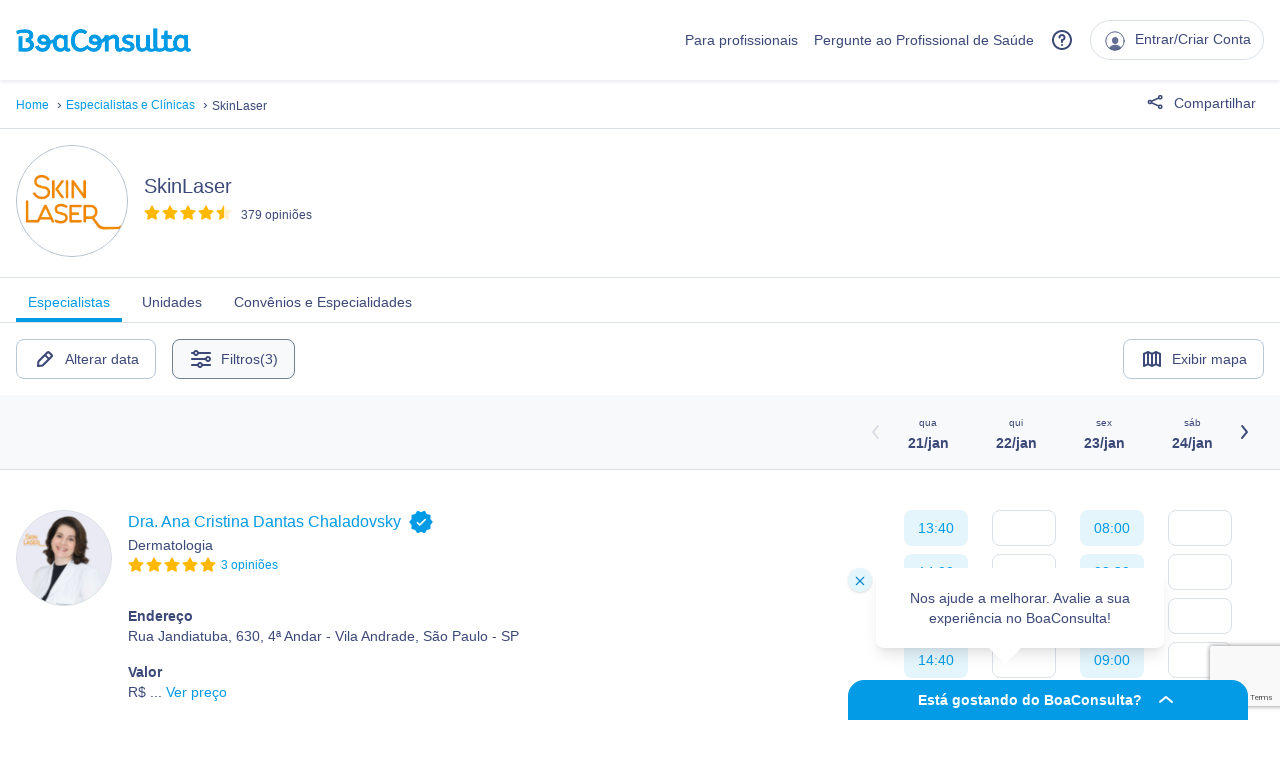

--- FILE ---
content_type: text/html; charset=utf-8
request_url: https://www.boaconsulta.com/clinica/skinlaser-53c58081e55d3b1d5100002a?utm_source=https%3A%2F%2Fwww.skinlaser.com.br%2F%3Fpage_id%3D1981%26preview%3Dtrue&utm_medium=referral&utm_campaign=redirect-301&utm_term=%2Fclinica%2Fskinlaser&term=5908c0221295394fb1000703&tab=doctors&payment=cassi&location=5e39e7161d12a70065006180&page=1
body_size: 68915
content:
<!doctype html>
<html data-n-head-ssr lang="pt-br" data-n-head="%7B%22lang%22:%7B%22ssr%22:%22pt-br%22%7D%7D">
  <head >
    <meta data-n-head="ssr" charset="utf-8"><meta data-n-head="ssr" name="viewport" content="width=device-width, initial-scale=1, user-scalable=0, viewport-fit=cover"><meta data-n-head="ssr" name="google-signin-client_id" content="302969319446-ltc7o7hl7ov2epknov4jnmngdv7scg0d.apps.googleusercontent.com"><meta data-n-head="ssr" name="apple-itunes-app" content="app-id=926648435"><meta data-n-head="ssr" name="smartbanner:title" content="BoaConsulta"><meta data-n-head="ssr" name="smartbanner:author" content="www.boaconsulta.com"><meta data-n-head="ssr" name="smartbanner:price" content="Grátis"><meta data-n-head="ssr" name="smartbanner:price-suffix-google" content=" - na Google Play"><meta data-n-head="ssr" name="smartbanner:icon-google" content="/icons/app/app.png"><meta data-n-head="ssr" name="smartbanner:button" content="INSTALAR"><meta data-n-head="ssr" name="smartbanner:button-url-google" content="http://play.google.com/store/apps/details?id=com.boaconsulta&amp;amp;referrer=utm_source%3Dwww.boaconsulta.com%26utm_medium%3Dreferral%26utm_campaign%3Dsmart-banner"><meta data-n-head="ssr" name="smartbanner:enabled-platforms" content="android"><meta data-n-head="ssr" name="al:ios:app_store_id" content="926648435"><meta data-n-head="ssr" name="al:ios:app_name" content="BoaConsulta"><meta data-n-head="ssr" name="al:android:package" content="com.boaconsulta"><meta data-n-head="ssr" name="al:android:app_name" content="BoaConsulta"><meta data-n-head="ssr" name="format-detection" content="telephone=no"><meta data-n-head="ssr" name="robots" content="index, follow"><meta data-n-head="ssr" data-hid="meta-description" name="description" content="Agende online agora com especialistas SkinLaser. Simples, pratico e rápido, agende agora."><meta data-n-head="ssr" property="og:title" content="SkinLaser: Agendamento online - BoaConsulta"><meta data-n-head="ssr" property="og:type" content="website"><meta data-n-head="ssr" property="og:image" content="https://cdn.boaconsulta.com/uploads/clinic/logo/53c58081e55d3b1d5100002a/skinlaser2_8ak9p.png?commit=13713a1%0A"><meta data-n-head="ssr" property="og:image:width" content="135"><meta data-n-head="ssr" property="og:image:height" content="180"><meta data-n-head="ssr" property="og:url" content="https://www.boaconsulta.com/clinica/skinlaser-53c58081e55d3b1d5100002a"><meta data-n-head="ssr" property="og:description" content="Agende online agora com especialistas SkinLaser. Simples, pratico e rápido, agende agora."><meta data-n-head="ssr" property="og:locale" content="pt_BR"><meta data-n-head="ssr" property="og:site_name" content="BoaConsulta"><title>SkinLaser: Agendamento online - BoaConsulta</title><link data-n-head="ssr" href="https://admin.boaconsulta.com/api/v2" rel="preconnect"><link data-n-head="ssr" href="https://boaconsulta-assets.s3.amazonaws.com" rel="preconnect"><link data-n-head="ssr" href="https://www.googletagmanager.com" rel="preconnect"><link data-n-head="ssr" href="https://www.google-analytics.com" rel="preconnect"><link data-n-head="ssr" href="https://a2f506afcc2c80e2.cdn.gocache.net" rel="preconnect"><link data-n-head="ssr" href="https://a2f506afcc2c80e2.cdn.gocache.net" rel="dns-prefetch"><link data-n-head="ssr" href="https://cdn.boaconsulta.com" rel="preconnect"><link data-n-head="ssr" href="https://cdn.boaconsulta.com" rel="dns-prefetch"><link data-n-head="ssr" href="/favicons/apple-touch-icon-57x57.png" rel="apple-touch-icon" sizes="57x57" type="image/vnd.microsoft.icon"><link data-n-head="ssr" href="/favicons/apple-touch-icon-114x114.png" rel="apple-touch-icon" sizes="114x114" type="image/vnd.microsoft.icon"><link data-n-head="ssr" href="/favicons/apple-touch-icon-72x72.png" rel="apple-touch-icon" sizes="72x72" type="image/vnd.microsoft.icon"><link data-n-head="ssr" href="/favicons/apple-touch-icon-144x144.png" rel="apple-touch-icon" sizes="144x144" type="image/vnd.microsoft.icon"><link data-n-head="ssr" href="/favicons/apple-touch-icon-60x60.png" rel="apple-touch-icon" sizes="60x60" type="image/vnd.microsoft.icon"><link data-n-head="ssr" href="/favicons/apple-touch-icon-120x120.png" rel="apple-touch-icon" sizes="120x120" type="image/vnd.microsoft.icon"><link data-n-head="ssr" href="/favicons/apple-touch-icon-76x76.png" rel="apple-touch-icon" sizes="76x76" type="image/vnd.microsoft.icon"><link data-n-head="ssr" href="/favicons/apple-touch-icon-152x152.png" rel="apple-touch-icon" sizes="152x152" type="image/vnd.microsoft.icon"><link data-n-head="ssr" href="/favicons/apple-touch-icon-180x180.png" rel="apple-touch-icon" sizes="152x152" type="image/vnd.microsoft.icon"><link data-n-head="ssr" href="/favicons/android-chrome-192x192.png" rel="icon" sizes="192x192" type="image/vnd.microsoft.icon"><link data-n-head="ssr" href="/favicons/favicon-194x194.png" rel="icon" sizes="194x194" type="image/png"><link data-n-head="ssr" href="/favicons/favicon-96x96.png" rel="icon" sizes="96x96" type="image/png"><link data-n-head="ssr" href="/favicons/favicon-16x16.png" rel="icon" sizes="16x16" type="image/png"><link data-n-head="ssr" href="/favicons/favicon-32x32.png" rel="icon" sizes="32x32" type="image/png"><link data-n-head="ssr" rel="icon" type="image/x-icon" href="/favicon.ico"><link data-n-head="ssr" rel="canonical" href="https://www.boaconsulta.com/clinica/skinlaser-53c58081e55d3b1d5100002a"><link data-n-head="ssr" ref="preload" href="https://cdn.boaconsulta.com/uploads/clinic/logo/53c58081e55d3b1d5100002a/skinlaser2_8ak9p.png?commit=13713a1%0A" as="image"><script data-n-head="ssr" data-hid="gtm-script">if(!window._gtm_init){window._gtm_init=1;(function(w,n,d,m,e,p){w[d]=(w[d]==1||n[d]=='yes'||n[d]==1||n[m]==1||(w[e]&&w[e][p]&&w[e][p]()))?1:0})(window,navigator,'doNotTrack','msDoNotTrack','external','msTrackingProtectionEnabled');(function(w,d,s,l,x,y){w[x]={};w._gtm_inject=function(i){if(w.doNotTrack||w[x][i])return;w[x][i]=1;w[l]=w[l]||[];w[l].push({'gtm.start':new Date().getTime(),event:'gtm.js'});var f=d.getElementsByTagName(s)[0],j=d.createElement(s);j.async=true;j.src='https://www.googletagmanager.com/gtm.js?id='+i;f.parentNode.insertBefore(j,f);};w[y]('GTM-P8RFXB3')})(window,document,'script','dataLayer','_gtm_ids','_gtm_inject')}</script><link rel="preload" href="/bc-site-v3/5c1f6d3.modern.js" as="script"><link rel="preload" href="/bc-site-v3/abe4730.modern.js" as="script"><link rel="preload" href="/bc-site-v3/2a1f172.modern.js" as="script"><link rel="preload" href="/bc-site-v3/7784be8.modern.js" as="script"><link rel="preload" href="/bc-site-v3/509734b.modern.js" as="script"><link rel="preload" href="/bc-site-v3/91cad73.modern.js" as="script"><link rel="preload" href="/bc-site-v3/050f11b.modern.js" as="script"><link rel="preload" href="/bc-site-v3/80a32cf.modern.js" as="script"><link rel="preload" href="/bc-site-v3/3118cd9.modern.js" as="script"><link rel="preload" href="/bc-site-v3/514284e.modern.js" as="script"><style data-vue-ssr-id="d706d280:0 349f04f8:0 2ecfe185:0 b403fadc:0 a0ce8e4a:0 27d115f5:0 81b2064a:0 5174fa39:0">/*! tailwindcss v2.2.19 | MIT License | https://tailwindcss.com*/

/*! modern-normalize v1.1.0 | MIT License | https://github.com/sindresorhus/modern-normalize */html{line-height:1.15;-moz-tab-size:4;-o-tab-size:4;tab-size:4;-webkit-text-size-adjust:100%}body{font-family:system-ui,-apple-system,Segoe UI,Roboto,Ubuntu,Cantarell,Noto Sans,sans-serif,"Segoe UI",Helvetica,Arial,"Apple Color Emoji","Segoe UI Emoji";margin:0}hr{color:inherit;height:0}abbr[title]{text-decoration:underline;-webkit-text-decoration:underline dotted;text-decoration:underline dotted}b,strong{font-weight:bolder}code,kbd,pre,samp{font-family:ui-monospace,SFMono-Regular,Consolas,"Liberation Mono",Menlo,monospace;font-size:1em}small{font-size:80%}sub,sup{font-size:75%;line-height:0;position:relative;vertical-align:baseline}sub{bottom:-.25em}sup{top:-.5em}table{border-color:inherit;text-indent:0}button,input,optgroup,select,textarea{font-family:inherit;font-size:100%;line-height:1.15;margin:0}button,select{text-transform:none}[type=button],[type=reset],[type=submit],button{-webkit-appearance:button}::-moz-focus-inner{border-style:none;padding:0}legend{padding:0}progress{vertical-align:baseline}::-webkit-inner-spin-button,::-webkit-outer-spin-button{height:auto}[type=search]{-webkit-appearance:textfield;outline-offset:-2px}::-webkit-search-decoration{-webkit-appearance:none}::-webkit-file-upload-button{-webkit-appearance:button;font:inherit}summary{display:list-item}blockquote,dd,dl,figure,h1,h2,h3,h4,h5,h6,hr,p,pre{margin:0}button{background-color:transparent;background-image:none}fieldset,ol,ul{margin:0;padding:0}ol,ul{list-style:none}html{font-family:ui-sans-serif,system-ui,-apple-system,Segoe UI,Roboto,Ubuntu,Cantarell,Noto Sans,sans-serif,BlinkMacSystemFont,"Segoe UI","Helvetica Neue",Arial,"Noto Sans","Apple Color Emoji","Segoe UI Emoji","Segoe UI Symbol","Noto Color Emoji";line-height:1.5}body{font-family:inherit;line-height:inherit}*,:after,:before{border:0 solid;box-sizing:border-box}hr{border-top-width:1px}img{border-style:solid}textarea{resize:vertical}input::-moz-placeholder,textarea::-moz-placeholder{color:#b5c1ce;opacity:1}input::placeholder,textarea::placeholder{color:#b5c1ce;opacity:1}[role=button],button{cursor:pointer}table{border-collapse:collapse}h1,h2,h3,h4,h5,h6{font-size:inherit;font-weight:inherit}a{color:inherit;text-decoration:inherit}button,input,optgroup,select,textarea{color:inherit;line-height:inherit;padding:0}code,kbd,pre,samp{font-family:ui-monospace,SFMono-Regular,Menlo,Monaco,Consolas,"Liberation Mono","Courier New",monospace}audio,canvas,embed,iframe,img,object,svg,video{display:block;vertical-align:middle}img,video{height:auto;max-width:100%}[hidden]{display:none}*,:after,:before{--tw-border-opacity:1;border-color:#e6eaef;border-color:rgba(230,234,239,var(--tw-border-opacity))}*{scrollbar-color:auto;scrollbar-width:auto}.break-inside-avoid{-moz-column-break-inside:avoid;break-inside:avoid;page-break-inside:avoid;display:inline-block}.container{width:100%}@media (min-width:640px){.container{max-width:640px}}@media (min-width:768px){.container{max-width:768px}}@media (min-width:1024px){.container{max-width:1024px}}@media (min-width:1280px){.container{max-width:1280px}}@media (min-width:1536px){.container{max-width:1536px}}.visible{visibility:visible}.fixed{position:fixed}.absolute{position:absolute}.relative{position:relative}.sticky{position:sticky}.inset-0{bottom:0;top:0}.inset-0,.inset-x-0{left:0;right:0}.top-0{top:0}.top-1{top:.25rem}.top-4{top:1rem}.top-6{top:1.5rem}.top-8{top:2rem}.top-10{top:2.5rem}.top-12{top:3rem}.top-16{top:4rem}.top-20{top:5rem}.top-28{top:7rem}.-top-3{top:-.75rem}.top-full{top:100%}.top-1\/10{top:10%}.top-1\.1\/2{top:55%}.right-0{right:0}.right-4{right:1rem}.right-8{right:2rem}.right-12{right:3rem}.-right-3{right:-.75rem}.bottom-0{bottom:0}.bottom-4{bottom:1rem}.bottom-5{bottom:1.25rem}.bottom-8{bottom:2rem}.bottom-12{bottom:3rem}.-bottom-6{bottom:-1.5rem}.left-0{left:0}.left-1{left:.25rem}.left-4{left:1rem}.left-16{left:4rem}.z-10{z-index:10}.z-20{z-index:20}.z-30{z-index:30}.z-35{z-index:35}.z-40{z-index:40}.z-50{z-index:50}.z-99{z-index:99}.col-span-1{grid-column:span 1/span 1}.col-span-2{grid-column:span 2/span 2}.col-span-3{grid-column:span 3/span 3}.float-right{float:right}.m-0{margin:0}.m-2{margin:.5rem}.m-4{margin:1rem}.m-5{margin:1.25rem}.m-6{margin:1.5rem}.m-auto{margin:auto}.-m-2{margin:-.5rem}.mx-1{margin-left:.25rem;margin-right:.25rem}.mx-2{margin-left:.5rem;margin-right:.5rem}.mx-4{margin-left:1rem;margin-right:1rem}.mx-5{margin-left:1.25rem;margin-right:1.25rem}.mx-6{margin-left:1.5rem;margin-right:1.5rem}.mx-8{margin-left:2rem;margin-right:2rem}.mx-auto{margin-left:auto;margin-right:auto}.-mx-1{margin-left:-.25rem;margin-right:-.25rem}.-mx-2{margin-left:-.5rem;margin-right:-.5rem}.-mx-4{margin-left:-1rem;margin-right:-1rem}.-mx-6{margin-left:-1.5rem;margin-right:-1.5rem}.my-1{margin-bottom:.25rem;margin-top:.25rem}.my-2{margin-bottom:.5rem;margin-top:.5rem}.my-3{margin-bottom:.75rem;margin-top:.75rem}.my-4{margin-bottom:1rem;margin-top:1rem}.my-5{margin-bottom:1.25rem;margin-top:1.25rem}.my-6{margin-bottom:1.5rem;margin-top:1.5rem}.my-8{margin-bottom:2rem;margin-top:2rem}.my-10{margin-bottom:2.5rem;margin-top:2.5rem}.my-12{margin-bottom:3rem;margin-top:3rem}.my-16{margin-bottom:4rem;margin-top:4rem}.my-20{margin-bottom:5rem;margin-top:5rem}.my-24{margin-bottom:6rem;margin-top:6rem}.mt-0{margin-top:0}.mt-1{margin-top:.25rem}.mt-2{margin-top:.5rem}.mt-3{margin-top:.75rem}.mt-4{margin-top:1rem}.mt-5{margin-top:1.25rem}.mt-6{margin-top:1.5rem}.mt-7{margin-top:1.75rem}.mt-8{margin-top:2rem}.mt-10{margin-top:2.5rem}.mt-12{margin-top:3rem}.mt-16{margin-top:4rem}.mt-18{margin-top:4.5rem}.mt-20{margin-top:5rem}.mt-24{margin-top:6rem}.mt-32{margin-top:8rem}.mt-0\.6{margin-top:.2rem}.-mt-1{margin-top:-.25rem}.-mt-2{margin-top:-.5rem}.-mt-3{margin-top:-.75rem}.-mt-5{margin-top:-1.25rem}.-mt-10{margin-top:-2.5rem}.-mt-12{margin-top:-3rem}.-mt-16{margin-top:-4rem}.-mt-18{margin-top:-4.5rem}.-mt-40{margin-top:-10rem}.mr-1{margin-right:.25rem}.mr-2{margin-right:.5rem}.mr-3{margin-right:.75rem}.mr-4{margin-right:1rem}.mr-5{margin-right:1.25rem}.mr-6{margin-right:1.5rem}.mr-8{margin-right:2rem}.-mr-1{margin-right:-.25rem}.-mr-2{margin-right:-.5rem}.-mr-4{margin-right:-1rem}.-mr-6{margin-right:-1.5rem}.-mr-16{margin-right:-4rem}.mb-0{margin-bottom:0}.mb-1{margin-bottom:.25rem}.mb-2{margin-bottom:.5rem}.mb-3{margin-bottom:.75rem}.mb-4{margin-bottom:1rem}.mb-5{margin-bottom:1.25rem}.mb-6{margin-bottom:1.5rem}.mb-8{margin-bottom:2rem}.mb-10{margin-bottom:2.5rem}.mb-12{margin-bottom:3rem}.mb-16{margin-bottom:4rem}.mb-18{margin-bottom:4.5rem}.mb-20{margin-bottom:5rem}.mb-24{margin-bottom:6rem}.mb-32{margin-bottom:8rem}.-mb-1{margin-bottom:-.25rem}.-mb-2{margin-bottom:-.5rem}.-mb-4{margin-bottom:-1rem}.-mb-12{margin-bottom:-3rem}.-mb-16{margin-bottom:-4rem}.ml-0{margin-left:0}.ml-1{margin-left:.25rem}.ml-2{margin-left:.5rem}.ml-3{margin-left:.75rem}.ml-4{margin-left:1rem}.ml-5{margin-left:1.25rem}.ml-6{margin-left:1.5rem}.ml-8{margin-left:2rem}.ml-10{margin-left:2.5rem}.ml-12{margin-left:3rem}.ml-24{margin-left:6rem}.-ml-2{margin-left:-.5rem}.-ml-4{margin-left:-1rem}.-ml-5{margin-left:-1.25rem}.-ml-6{margin-left:-1.5rem}.-ml-8{margin-left:-2rem}.-ml-12{margin-left:-3rem}.-ml-28{margin-left:-7rem}.-ml-px{margin-left:-1px}.block{display:block}.inline-block{display:inline-block}.inline{display:inline}.flex{display:flex}.inline-flex{display:inline-flex}.table{display:table}.grid{display:grid}.hidden{display:none}.h-0{height:0}.h-1{height:.25rem}.h-2{height:.5rem}.h-3{height:.75rem}.h-4{height:1rem}.h-5{height:1.25rem}.h-6{height:1.5rem}.h-8{height:2rem}.h-9{height:2.25rem}.h-10{height:2.5rem}.h-12{height:3rem}.h-14{height:3.5rem}.h-15{height:3.75rem}.h-16{height:4rem}.h-18{height:4.5rem}.h-20{height:5rem}.h-24{height:6rem}.h-28{height:7rem}.h-32{height:8rem}.h-36{height:9rem}.h-40{height:10rem}.h-41{height:10.25rem}.h-42{height:10.5rem}.h-44{height:11rem}.h-48{height:12rem}.h-51{height:12.75rem}.h-56{height:14rem}.h-60{height:15rem}.h-64{height:16rem}.h-72{height:18rem}.h-80{height:20rem}.h-90{height:22.5rem}.h-632{height:39.5rem}.h-auto{height:auto}.h-full{height:100%}.h-screen{height:100vh}.max-h-67{max-height:16.875rem}.max-h-75{max-height:75vh}.max-h-full{max-height:100%}.max-h-screen{max-height:100vh}.max-h-98\.5{max-height:24.625rem}.min-h-12{min-height:3rem}.min-h-14{min-height:3.5rem}.min-h-20{min-height:5rem}.min-h-73{min-height:18.25rem}.min-h-112{min-height:28rem}.min-h-full{min-height:100%}.min-h-screen{min-height:100vh}.w-1{width:.25rem}.w-2{width:.5rem}.w-3{width:.75rem}.w-4{width:1rem}.w-5{width:1.25rem}.w-6{width:1.5rem}.w-8{width:2rem}.w-9{width:2.25rem}.w-10{width:2.5rem}.w-12{width:3rem}.w-15{width:3.75rem}.w-16{width:4rem}.w-18{width:4.5rem}.w-20{width:5rem}.w-24{width:6rem}.w-28{width:7rem}.w-32{width:8rem}.w-36{width:9rem}.w-40{width:10rem}.w-48{width:12rem}.w-56{width:14rem}.w-60{width:15rem}.w-64{width:16rem}.w-72{width:18rem}.w-78{width:19.5rem}.w-80{width:20rem}.w-90{width:22.5rem}.w-100{width:25rem}.w-112{width:28rem}.w-120{width:30rem}.w-125{width:31.25rem}.w-180{width:45rem}.w-auto{width:auto}.w-1\/2{width:50%}.w-1\/3{width:33.333333%}.w-2\/3{width:66.666667%}.w-1\/4{width:25%}.w-2\/4{width:50%}.w-3\/4{width:75%}.w-1\/5{width:20%}.w-3\/5{width:60%}.w-4\/5{width:80%}.w-3\/6{width:50%}.w-4\/6{width:66.666667%}.w-5\/6{width:83.333333%}.w-1\/12{width:8.333333%}.w-2\/12{width:16.666667%}.w-3\/12{width:25%}.w-4\/12{width:33.333333%}.w-5\/12{width:41.666667%}.w-6\/12{width:50%}.w-7\/12{width:58.333333%}.w-8\/12{width:66.666667%}.w-9\/12{width:75%}.w-10\/12{width:83.333333%}.w-11\/12{width:91.666667%}.w-full{width:100%}.w-screen{width:100vw}.w-fit-content{width:-moz-fit-content;width:fit-content}.w-max-content{width:-moz-max-content;width:max-content}.min-w-48{min-width:12rem}.min-w-78{min-width:19.5rem}.min-w-92{min-width:23rem}.min-w-full{min-width:100%}.max-w-72{max-width:18rem}.max-w-75{max-width:75vw}.max-w-112{max-width:28rem}.max-w-xs{max-width:20rem}.max-w-sm{max-width:24rem}.max-w-md{max-width:28rem}.max-w-lg{max-width:32rem}.max-w-xl{max-width:36rem}.max-w-2xl{max-width:42rem}.max-w-3xl{max-width:48rem}.max-w-4xl{max-width:56rem}.max-w-5xl{max-width:64rem}.max-w-full{max-width:100%}.max-w-7\/10{max-width:70%}.max-w-3\/4{max-width:75%}.max-w-9xl{max-width:96rem}.flex-1{flex:1 1 0%}.flex-initial{flex:0 1 auto}.flex-shrink-0{flex-shrink:0}.flex-grow{flex-grow:1}.transform{--tw-translate-x:0;--tw-translate-y:0;--tw-rotate:0;--tw-skew-x:0;--tw-skew-y:0;--tw-scale-x:1;--tw-scale-y:1;transform:translateX(0) translateY(0) rotate(0) skewX(0) skewY(0) scaleX(1) scaleY(1);transform:translateX(var(--tw-translate-x)) translateY(var(--tw-translate-y)) rotate(var(--tw-rotate)) skewX(var(--tw-skew-x)) skewY(var(--tw-skew-y)) scaleX(var(--tw-scale-x)) scaleY(var(--tw-scale-y))}.translate-x-12{--tw-translate-x:3rem}.-translate-x-1\/2{--tw-translate-x:-50%}.translate-y-0{--tw-translate-y:0px}.translate-y-12{--tw-translate-y:3rem}.translate-y-32{--tw-translate-y:8rem}.-translate-y-full{--tw-translate-y:-100%}.hover\:-translate-y-1:hover{--tw-translate-y:-0.25rem}.group:hover .group-hover\:translate-x-2{--tw-translate-x:0.5rem}.-rotate-90{--tw-rotate:-90deg}.scale-95{--tw-scale-x:.95;--tw-scale-y:.95}.scale-100{--tw-scale-x:1;--tw-scale-y:1}.scale-125{--tw-scale-x:1.25;--tw-scale-y:1.25}@keyframes spin{to{transform:rotate(1turn)}}@keyframes ping{75%,to{opacity:0;transform:scale(2)}}@keyframes pulse{50%{opacity:.5}}@keyframes bounce{0%,to{animation-timing-function:cubic-bezier(.8,0,1,1);transform:translateY(-25%)}50%{animation-timing-function:cubic-bezier(0,0,.2,1);transform:none}}.animate-pulse{animation:pulse 2s cubic-bezier(.4,0,.6,1) infinite}.cursor-auto{cursor:auto}.cursor-default{cursor:default}.cursor-pointer{cursor:pointer}.cursor-wait{cursor:wait}.cursor-text{cursor:text}.cursor-not-allowed{cursor:not-allowed}.disabled\:cursor-default:disabled{cursor:default}.select-none{-webkit-user-select:none;-moz-user-select:none;user-select:none}.resize-none{resize:none}.list-none{list-style-type:none}.list-disc{list-style-type:disc}.list-decimal{list-style-type:decimal}.grid-flow-row{grid-auto-flow:row}.grid-cols-1{grid-template-columns:repeat(1,minmax(0,1fr))}.grid-cols-2{grid-template-columns:repeat(2,minmax(0,1fr))}.grid-cols-3{grid-template-columns:repeat(3,minmax(0,1fr))}.grid-cols-4{grid-template-columns:repeat(4,minmax(0,1fr))}.grid-cols-5{grid-template-columns:repeat(5,minmax(0,1fr))}.grid-cols-6{grid-template-columns:repeat(6,minmax(0,1fr))}.flex-row{flex-direction:row}.flex-col{flex-direction:column}.flex-col-reverse{flex-direction:column-reverse}.flex-wrap{flex-wrap:wrap}.flex-wrap-reverse{flex-wrap:wrap-reverse}.place-items-center{align-items:center;justify-items:center;place-items:center}.content-center{align-content:center}.content-between{align-content:space-between}.items-start{align-items:flex-start}.items-end{align-items:flex-end}.items-center{align-items:center}.items-baseline{align-items:baseline}.justify-start{justify-content:flex-start}.justify-end{justify-content:flex-end}.justify-center{justify-content:center}.justify-between{justify-content:space-between}.justify-around{justify-content:space-around}.justify-items-center{justify-items:center}.gap-2{gap:.5rem}.gap-3{gap:.75rem}.gap-4{gap:1rem}.gap-5{gap:1.25rem}.gap-6{gap:1.5rem}.gap-28{gap:7rem}.gap-x-32{-moz-column-gap:8rem;column-gap:8rem}.space-x-0>:not([hidden])~:not([hidden]){--tw-space-x-reverse:0;margin-left:0;margin-left:calc(0px*(1 - var(--tw-space-x-reverse)));margin-right:0;margin-right:calc(0px*var(--tw-space-x-reverse))}.space-x-1>:not([hidden])~:not([hidden]){--tw-space-x-reverse:0;margin-left:.25rem;margin-left:calc(.25rem*(1 - var(--tw-space-x-reverse)));margin-right:0;margin-right:calc(.25rem*var(--tw-space-x-reverse))}.space-x-2>:not([hidden])~:not([hidden]){--tw-space-x-reverse:0;margin-left:.5rem;margin-left:calc(.5rem*(1 - var(--tw-space-x-reverse)));margin-right:0;margin-right:calc(.5rem*var(--tw-space-x-reverse))}.space-x-3>:not([hidden])~:not([hidden]){--tw-space-x-reverse:0;margin-left:.75rem;margin-left:calc(.75rem*(1 - var(--tw-space-x-reverse)));margin-right:0;margin-right:calc(.75rem*var(--tw-space-x-reverse))}.space-x-4>:not([hidden])~:not([hidden]){--tw-space-x-reverse:0;margin-left:1rem;margin-left:calc(1rem*(1 - var(--tw-space-x-reverse)));margin-right:0;margin-right:calc(1rem*var(--tw-space-x-reverse))}.space-x-5>:not([hidden])~:not([hidden]){--tw-space-x-reverse:0;margin-left:1.25rem;margin-left:calc(1.25rem*(1 - var(--tw-space-x-reverse)));margin-right:0;margin-right:calc(1.25rem*var(--tw-space-x-reverse))}.space-x-6>:not([hidden])~:not([hidden]){--tw-space-x-reverse:0;margin-left:1.5rem;margin-left:calc(1.5rem*(1 - var(--tw-space-x-reverse)));margin-right:0;margin-right:calc(1.5rem*var(--tw-space-x-reverse))}.space-x-8>:not([hidden])~:not([hidden]){--tw-space-x-reverse:0;margin-left:2rem;margin-left:calc(2rem*(1 - var(--tw-space-x-reverse)));margin-right:0;margin-right:calc(2rem*var(--tw-space-x-reverse))}.space-x-16>:not([hidden])~:not([hidden]){--tw-space-x-reverse:0;margin-left:4rem;margin-left:calc(4rem*(1 - var(--tw-space-x-reverse)));margin-right:0;margin-right:calc(4rem*var(--tw-space-x-reverse))}.space-x-0\.6>:not([hidden])~:not([hidden]){--tw-space-x-reverse:0;margin-left:.2rem;margin-left:calc(.2rem*(1 - var(--tw-space-x-reverse)));margin-right:0;margin-right:calc(.2rem*var(--tw-space-x-reverse))}.-space-x-4>:not([hidden])~:not([hidden]){--tw-space-x-reverse:0;margin-left:-1rem;margin-left:calc(-1rem*(1 - var(--tw-space-x-reverse)));margin-right:0;margin-right:calc(-1rem*var(--tw-space-x-reverse))}.space-y-1>:not([hidden])~:not([hidden]){--tw-space-y-reverse:0;margin-bottom:0;margin-bottom:calc(.25rem*var(--tw-space-y-reverse));margin-top:.25rem;margin-top:calc(.25rem*(1 - var(--tw-space-y-reverse)))}.space-y-2>:not([hidden])~:not([hidden]){--tw-space-y-reverse:0;margin-bottom:0;margin-bottom:calc(.5rem*var(--tw-space-y-reverse));margin-top:.5rem;margin-top:calc(.5rem*(1 - var(--tw-space-y-reverse)))}.space-y-3>:not([hidden])~:not([hidden]){--tw-space-y-reverse:0;margin-bottom:0;margin-bottom:calc(.75rem*var(--tw-space-y-reverse));margin-top:.75rem;margin-top:calc(.75rem*(1 - var(--tw-space-y-reverse)))}.space-y-4>:not([hidden])~:not([hidden]){--tw-space-y-reverse:0;margin-bottom:0;margin-bottom:calc(1rem*var(--tw-space-y-reverse));margin-top:1rem;margin-top:calc(1rem*(1 - var(--tw-space-y-reverse)))}.space-y-5>:not([hidden])~:not([hidden]){--tw-space-y-reverse:0;margin-bottom:0;margin-bottom:calc(1.25rem*var(--tw-space-y-reverse));margin-top:1.25rem;margin-top:calc(1.25rem*(1 - var(--tw-space-y-reverse)))}.space-y-6>:not([hidden])~:not([hidden]){--tw-space-y-reverse:0;margin-bottom:0;margin-bottom:calc(1.5rem*var(--tw-space-y-reverse));margin-top:1.5rem;margin-top:calc(1.5rem*(1 - var(--tw-space-y-reverse)))}.space-y-8>:not([hidden])~:not([hidden]){--tw-space-y-reverse:0;margin-bottom:0;margin-bottom:calc(2rem*var(--tw-space-y-reverse));margin-top:2rem;margin-top:calc(2rem*(1 - var(--tw-space-y-reverse)))}.space-y-10>:not([hidden])~:not([hidden]){--tw-space-y-reverse:0;margin-bottom:0;margin-bottom:calc(2.5rem*var(--tw-space-y-reverse));margin-top:2.5rem;margin-top:calc(2.5rem*(1 - var(--tw-space-y-reverse)))}.space-y-px>:not([hidden])~:not([hidden]){--tw-space-y-reverse:0;margin-bottom:0;margin-bottom:calc(1px*var(--tw-space-y-reverse));margin-top:1px;margin-top:calc(1px*(1 - var(--tw-space-y-reverse)))}.divide-x>:not([hidden])~:not([hidden]){--tw-divide-x-reverse:0;border-left-width:1px;border-left-width:calc(1px*(1 - var(--tw-divide-x-reverse)));border-right-width:0;border-right-width:calc(1px*var(--tw-divide-x-reverse))}.divide-y>:not([hidden])~:not([hidden]){--tw-divide-y-reverse:0;border-bottom-width:0;border-bottom-width:calc(1px*var(--tw-divide-y-reverse));border-top-width:1px;border-top-width:calc(1px*(1 - var(--tw-divide-y-reverse)))}.divide-gray-100>:not([hidden])~:not([hidden]){--tw-divide-opacity:1;border-color:#f2f4f6;border-color:rgba(242,244,246,var(--tw-divide-opacity))}.divide-gray-200>:not([hidden])~:not([hidden]){--tw-divide-opacity:1;border-color:#e6eaef;border-color:rgba(230,234,239,var(--tw-divide-opacity))}.self-start{align-self:flex-start}.overflow-auto{overflow:auto}.overflow-hidden{overflow:hidden}.overflow-x-auto{overflow-x:auto}.overflow-y-auto{overflow-y:auto}.overflow-x-hidden{overflow-x:hidden}.overflow-y-hidden{overflow-y:hidden}.overflow-x-visible{overflow-x:visible}.overflow-y-visible{overflow-y:visible}.overflow-y-scroll{overflow-y:scroll}.truncate{overflow:hidden;text-overflow:ellipsis}.truncate,.whitespace-nowrap{white-space:nowrap}.whitespace-pre-line{white-space:pre-line}.break-words{word-wrap:break-word}.rounded-sm{border-radius:.125rem}.rounded{border-radius:.25rem}.rounded-md{border-radius:.375rem}.rounded-lg{border-radius:.5rem}.rounded-2xl,.rounded-xl{border-radius:1rem}.rounded-3xl{border-radius:1.5rem}.rounded-full{border-radius:9999px}.rounded-xxl{border-radius:1.25rem}.rounded-t-none{border-top-left-radius:0;border-top-right-radius:0}.rounded-t-lg{border-top-left-radius:.5rem;border-top-right-radius:.5rem}.rounded-t-xl{border-top-left-radius:1rem;border-top-right-radius:1rem}.rounded-t-3xl{border-top-left-radius:1.5rem;border-top-right-radius:1.5rem}.rounded-t-xxl{border-top-left-radius:1.25rem;border-top-right-radius:1.25rem}.rounded-r{border-bottom-right-radius:.25rem;border-top-right-radius:.25rem}.rounded-r-lg{border-bottom-right-radius:.5rem;border-top-right-radius:.5rem}.rounded-r-xl{border-bottom-right-radius:1rem;border-top-right-radius:1rem}.rounded-b-lg{border-bottom-left-radius:.5rem;border-bottom-right-radius:.5rem}.rounded-b-xl{border-bottom-left-radius:1rem;border-bottom-right-radius:1rem}.rounded-b-3xl{border-bottom-left-radius:1.5rem;border-bottom-right-radius:1.5rem}.rounded-l{border-bottom-left-radius:.25rem;border-top-left-radius:.25rem}.rounded-l-lg{border-bottom-left-radius:.5rem;border-top-left-radius:.5rem}.rounded-tl-none{border-top-left-radius:0}.rounded-tl-xl{border-top-left-radius:1rem}.rounded-tl-3xl{border-top-left-radius:1.5rem}.rounded-tr-xl{border-top-right-radius:1rem}.rounded-bl-xl{border-bottom-left-radius:1rem}.rounded-bl-3xl{border-bottom-left-radius:1.5rem}.border-0{border-width:0}.border-2{border-width:2px}.border-3{border-width:3px}.border-8{border-width:8px}.border{border-width:1px}.disabled\:border-0:disabled{border-width:0}.border-t-0{border-top-width:0}.border-t-2{border-top-width:2px}.border-t{border-top-width:1px}.border-r{border-right-width:1px}.border-b-2{border-bottom-width:2px}.border-b{border-bottom-width:1px}.border-l-2{border-left-width:2px}.border-l{border-left-width:1px}.last\:border-b-0:last-child{border-bottom-width:0}.border-dashed{border-style:dashed}.border-none{border-style:none}.border-primary-100{--tw-border-opacity:1;border-color:#e5f5fc;border-color:rgba(229,245,252,var(--tw-border-opacity))}.border-primary-300{--tw-border-opacity:1;border-color:#b3e1f7;border-color:rgba(179,225,247,var(--tw-border-opacity))}.border-primary-400{--tw-border-opacity:1;border-color:#9ad7f5;border-color:rgba(154,215,245,var(--tw-border-opacity))}.border-primary-500{--tw-border-opacity:1;border-color:#039be5;border-color:rgba(3,155,229,var(--tw-border-opacity))}.border-primary-600{--tw-border-opacity:1;border-color:#0289cc;border-color:rgba(2,137,204,var(--tw-border-opacity))}.border-action-300{--tw-border-opacity:1;border-color:#b3e1f7;border-color:rgba(179,225,247,var(--tw-border-opacity))}.border-action-500{--tw-border-opacity:1;border-color:#039be5;border-color:rgba(3,155,229,var(--tw-border-opacity))}.border-text-400{--tw-border-opacity:1;border-color:#a9aec3;border-color:rgba(169,174,195,var(--tw-border-opacity))}.border-text-500{--tw-border-opacity:1;border-color:#3c4978;border-color:rgba(60,73,120,var(--tw-border-opacity))}.border-text-600{--tw-border-opacity:1;border-color:#2f395e;border-color:rgba(47,57,94,var(--tw-border-opacity))}.border-danger-500{--tw-border-opacity:1;border-color:#ec4673;border-color:rgba(236,70,115,var(--tw-border-opacity))}.border-warning-600{--tw-border-opacity:1;border-color:#e6a400;border-color:rgba(230,164,0,var(--tw-border-opacity))}.border-telemedicine-100{--tw-border-opacity:1;border-color:#feeef7;border-color:rgba(254,238,247,var(--tw-border-opacity))}.border-appointment-500{--tw-border-opacity:1;border-color:#039be5;border-color:rgba(3,155,229,var(--tw-border-opacity))}.border-gray-100{--tw-border-opacity:1;border-color:#f2f4f6;border-color:rgba(242,244,246,var(--tw-border-opacity))}.border-gray-200{--tw-border-opacity:1;border-color:#e6eaef;border-color:rgba(230,234,239,var(--tw-border-opacity))}.border-gray-300{--tw-border-opacity:1;border-color:#dae0e6;border-color:rgba(218,224,230,var(--tw-border-opacity))}.border-gray-400{--tw-border-opacity:1;border-color:#b5c1ce;border-color:rgba(181,193,206,var(--tw-border-opacity))}.border-gray-500{--tw-border-opacity:1;border-color:#8498ae;border-color:rgba(132,152,174,var(--tw-border-opacity))}.border-gray-600{--tw-border-opacity:1;border-color:#708294;border-color:rgba(112,130,148,var(--tw-border-opacity))}.border-whatsapp-500{--tw-border-opacity:1;border-color:#25d366;border-color:rgba(37,211,102,var(--tw-border-opacity))}.border-white{--tw-border-opacity:1;border-color:#fff;border-color:rgba(255,255,255,var(--tw-border-opacity))}.border-outline{--tw-border-opacity:1;border-color:#b7c7d6;border-color:rgba(183,199,214,var(--tw-border-opacity))}.border-transparent{border-color:transparent}.disabled\:border-text-400:disabled{--tw-border-opacity:1;border-color:#a9aec3;border-color:rgba(169,174,195,var(--tw-border-opacity))}.hover\:border-primary-100:hover{--tw-border-opacity:1;border-color:#e5f5fc;border-color:rgba(229,245,252,var(--tw-border-opacity))}.hover\:border-primary-200:hover{--tw-border-opacity:1;border-color:#cdebfa;border-color:rgba(205,235,250,var(--tw-border-opacity))}.hover\:border-primary-500:hover{--tw-border-opacity:1;border-color:#039be5;border-color:rgba(3,155,229,var(--tw-border-opacity))}.hover\:border-primary-600:hover{--tw-border-opacity:1;border-color:#0289cc;border-color:rgba(2,137,204,var(--tw-border-opacity))}.hover\:border-text-600:hover{--tw-border-opacity:1;border-color:#2f395e;border-color:rgba(47,57,94,var(--tw-border-opacity))}.hover\:border-danger-500:hover{--tw-border-opacity:1;border-color:#ec4673;border-color:rgba(236,70,115,var(--tw-border-opacity))}.hover\:border-telemedicine-100:hover{--tw-border-opacity:1;border-color:#feeef7;border-color:rgba(254,238,247,var(--tw-border-opacity))}.hover\:border-telemedicine-200:hover{--tw-border-opacity:1;border-color:#fedef0;border-color:rgba(254,222,240,var(--tw-border-opacity))}.bg-primary-100{--tw-bg-opacity:1;background-color:#e5f5fc;background-color:rgba(229,245,252,var(--tw-bg-opacity))}.bg-primary-200{--tw-bg-opacity:1;background-color:#cdebfa;background-color:rgba(205,235,250,var(--tw-bg-opacity))}.bg-primary-300{--tw-bg-opacity:1;background-color:#b3e1f7;background-color:rgba(179,225,247,var(--tw-bg-opacity))}.bg-primary-400{--tw-bg-opacity:1;background-color:#9ad7f5;background-color:rgba(154,215,245,var(--tw-bg-opacity))}.bg-primary-500{--tw-bg-opacity:1;background-color:#039be5;background-color:rgba(3,155,229,var(--tw-bg-opacity))}.bg-primary-600{--tw-bg-opacity:1;background-color:#0289cc;background-color:rgba(2,137,204,var(--tw-bg-opacity))}.bg-secondary-100{--tw-bg-opacity:1;background-color:#e7faf4;background-color:rgba(231,250,244,var(--tw-bg-opacity))}.bg-secondary-500{--tw-bg-opacity:1;background-color:#17d499;background-color:rgba(23,212,153,var(--tw-bg-opacity))}.bg-action-100{--tw-bg-opacity:1;background-color:#e5f5fc;background-color:rgba(229,245,252,var(--tw-bg-opacity))}.bg-action-200{--tw-bg-opacity:1;background-color:#cdebfa;background-color:rgba(205,235,250,var(--tw-bg-opacity))}.bg-action-300{--tw-bg-opacity:1;background-color:#b3e1f7;background-color:rgba(179,225,247,var(--tw-bg-opacity))}.bg-action-500{--tw-bg-opacity:1;background-color:#039be5;background-color:rgba(3,155,229,var(--tw-bg-opacity))}.bg-text-100{--tw-bg-opacity:1;background-color:#ebecf1;background-color:rgba(235,236,241,var(--tw-bg-opacity))}.bg-text-500{--tw-bg-opacity:1;background-color:#3c4978;background-color:rgba(60,73,120,var(--tw-bg-opacity))}.bg-text-600{--tw-bg-opacity:1;background-color:#2f395e;background-color:rgba(47,57,94,var(--tw-bg-opacity))}.bg-danger-100{--tw-bg-opacity:1;background-color:#fdecf1;background-color:rgba(253,236,241,var(--tw-bg-opacity))}.bg-danger-500{--tw-bg-opacity:1;background-color:#ec4673;background-color:rgba(236,70,115,var(--tw-bg-opacity))}.bg-danger-600{--tw-bg-opacity:1;background-color:#d43f67;background-color:rgba(212,63,103,var(--tw-bg-opacity))}.bg-warning-100{--tw-bg-opacity:1;background-color:#fff7e5;background-color:rgba(255,247,229,var(--tw-bg-opacity))}.bg-warning-200{--tw-bg-opacity:1;background-color:#fff1cc;background-color:rgba(255,241,204,var(--tw-bg-opacity))}.bg-warning-400{--tw-bg-opacity:1;background-color:#ffe399;background-color:rgba(255,227,153,var(--tw-bg-opacity))}.bg-warning-500{--tw-bg-opacity:1;background-color:#ffb800;background-color:rgba(255,184,0,var(--tw-bg-opacity))}.bg-green-100{--tw-bg-opacity:1;background-color:#e8fcf6;background-color:rgba(232,252,246,var(--tw-bg-opacity))}.bg-green-600{--tw-bg-opacity:1;background-color:#14ba86;background-color:rgba(20,186,134,var(--tw-bg-opacity))}.bg-telemedicine-100{--tw-bg-opacity:1;background-color:#feeef7;background-color:rgba(254,238,247,var(--tw-bg-opacity))}.bg-telemedicine-200{--tw-bg-opacity:1;background-color:#fedef0;background-color:rgba(254,222,240,var(--tw-bg-opacity))}.bg-telemedicine-400{--tw-bg-opacity:1;background-color:#febde1;background-color:rgba(254,189,225,var(--tw-bg-opacity))}.bg-telemedicine-500{--tw-bg-opacity:1;background-color:#fc5bb3;background-color:rgba(252,91,179,var(--tw-bg-opacity))}.bg-appointment-100{--tw-bg-opacity:1;background-color:#e5f5fc;background-color:rgba(229,245,252,var(--tw-bg-opacity))}.bg-appointment-400{--tw-bg-opacity:1;background-color:#9ad7f5;background-color:rgba(154,215,245,var(--tw-bg-opacity))}.bg-appointment-500{--tw-bg-opacity:1;background-color:#039be5;background-color:rgba(3,155,229,var(--tw-bg-opacity))}.bg-exam-100{--tw-bg-opacity:1;background-color:#e7faf4;background-color:rgba(231,250,244,var(--tw-bg-opacity))}.bg-exam-400{--tw-bg-opacity:1;background-color:#a2eed6;background-color:rgba(162,238,214,var(--tw-bg-opacity))}.bg-exam-500{--tw-bg-opacity:1;background-color:#17d499;background-color:rgba(23,212,153,var(--tw-bg-opacity))}.bg-vaccine-100{--tw-bg-opacity:1;background-color:#f2f0f7;background-color:rgba(242,240,247,var(--tw-bg-opacity))}.bg-vaccine-300{--tw-bg-opacity:1;background-color:#d9d1e8;background-color:rgba(217,209,232,var(--tw-bg-opacity))}.bg-vaccine-500{--tw-bg-opacity:1;background-color:#7f66b3;background-color:rgba(127,102,179,var(--tw-bg-opacity))}.bg-gray-100{--tw-bg-opacity:1;background-color:#f2f4f6;background-color:rgba(242,244,246,var(--tw-bg-opacity))}.bg-gray-200{--tw-bg-opacity:1;background-color:#e6eaef;background-color:rgba(230,234,239,var(--tw-bg-opacity))}.bg-gray-300{--tw-bg-opacity:1;background-color:#dae0e6;background-color:rgba(218,224,230,var(--tw-bg-opacity))}.bg-gray-400{--tw-bg-opacity:1;background-color:#b5c1ce;background-color:rgba(181,193,206,var(--tw-bg-opacity))}.bg-gray-500{--tw-bg-opacity:1;background-color:#8498ae;background-color:rgba(132,152,174,var(--tw-bg-opacity))}.bg-gray-600{--tw-bg-opacity:1;background-color:#708294;background-color:rgba(112,130,148,var(--tw-bg-opacity))}.bg-footer-100{--tw-bg-opacity:1;background-color:#233062;background-color:rgba(35,48,98,var(--tw-bg-opacity))}.bg-header-100{--tw-bg-opacity:1;background-color:#fff;background-color:rgba(255,255,255,var(--tw-bg-opacity))}.bg-hero-100{--tw-bg-opacity:1;background-color:#e5f5fc;background-color:rgba(229,245,252,var(--tw-bg-opacity))}.bg-whatsapp-500{--tw-bg-opacity:1;background-color:#25d366;background-color:rgba(37,211,102,var(--tw-bg-opacity))}.bg-white{--tw-bg-opacity:1;background-color:#fff;background-color:rgba(255,255,255,var(--tw-bg-opacity))}.bg-background{--tw-bg-opacity:1;background-color:#f8f9fa;background-color:rgba(248,249,250,var(--tw-bg-opacity))}.bg-transparent{background-color:transparent}.bg-backdrop{background-color:rgba(39,53,105,.5)}.hover\:bg-primary-100:hover{--tw-bg-opacity:1;background-color:#e5f5fc;background-color:rgba(229,245,252,var(--tw-bg-opacity))}.hover\:bg-primary-200:hover{--tw-bg-opacity:1;background-color:#cdebfa;background-color:rgba(205,235,250,var(--tw-bg-opacity))}.hover\:bg-primary-400:hover{--tw-bg-opacity:1;background-color:#9ad7f5;background-color:rgba(154,215,245,var(--tw-bg-opacity))}.hover\:bg-primary-500:hover{--tw-bg-opacity:1;background-color:#039be5;background-color:rgba(3,155,229,var(--tw-bg-opacity))}.hover\:bg-primary-600:hover{--tw-bg-opacity:1;background-color:#0289cc;background-color:rgba(2,137,204,var(--tw-bg-opacity))}.hover\:bg-action-200:hover{--tw-bg-opacity:1;background-color:#cdebfa;background-color:rgba(205,235,250,var(--tw-bg-opacity))}.hover\:bg-action-400:hover{--tw-bg-opacity:1;background-color:#9ad7f5;background-color:rgba(154,215,245,var(--tw-bg-opacity))}.hover\:bg-action-500:hover{--tw-bg-opacity:1;background-color:#039be5;background-color:rgba(3,155,229,var(--tw-bg-opacity))}.hover\:bg-action-600:hover{--tw-bg-opacity:1;background-color:#0289cc;background-color:rgba(2,137,204,var(--tw-bg-opacity))}.hover\:bg-text-100:hover{--tw-bg-opacity:1;background-color:#ebecf1;background-color:rgba(235,236,241,var(--tw-bg-opacity))}.hover\:bg-text-600:hover{--tw-bg-opacity:1;background-color:#2f395e;background-color:rgba(47,57,94,var(--tw-bg-opacity))}.hover\:bg-danger-100:hover{--tw-bg-opacity:1;background-color:#fdecf1;background-color:rgba(253,236,241,var(--tw-bg-opacity))}.hover\:bg-danger-300:hover{--tw-bg-opacity:1;background-color:#f9c7d5;background-color:rgba(249,199,213,var(--tw-bg-opacity))}.hover\:bg-danger-600:hover{--tw-bg-opacity:1;background-color:#d43f67;background-color:rgba(212,63,103,var(--tw-bg-opacity))}.hover\:bg-warning-600:hover{--tw-bg-opacity:1;background-color:#e6a400;background-color:rgba(230,164,0,var(--tw-bg-opacity))}.hover\:bg-telemedicine-200:hover{--tw-bg-opacity:1;background-color:#fedef0;background-color:rgba(254,222,240,var(--tw-bg-opacity))}.hover\:bg-telemedicine-500:hover{--tw-bg-opacity:1;background-color:#fc5bb3;background-color:rgba(252,91,179,var(--tw-bg-opacity))}.hover\:bg-telemedicine-600:hover{--tw-bg-opacity:1;background-color:#e352a2;background-color:rgba(227,82,162,var(--tw-bg-opacity))}.hover\:bg-appointment-600:hover{--tw-bg-opacity:1;background-color:#0289cc;background-color:rgba(2,137,204,var(--tw-bg-opacity))}.hover\:bg-exam-400:hover{--tw-bg-opacity:1;background-color:#a2eed6;background-color:rgba(162,238,214,var(--tw-bg-opacity))}.hover\:bg-exam-600:hover{--tw-bg-opacity:1;background-color:#14ba86;background-color:rgba(20,186,134,var(--tw-bg-opacity))}.hover\:bg-vaccine-200:hover{--tw-bg-opacity:1;background-color:#e5e0f0;background-color:rgba(229,224,240,var(--tw-bg-opacity))}.hover\:bg-vaccine-600:hover{--tw-bg-opacity:1;background-color:#6c5799;background-color:rgba(108,87,153,var(--tw-bg-opacity))}.hover\:bg-gray-100:hover{--tw-bg-opacity:1;background-color:#f2f4f6;background-color:rgba(242,244,246,var(--tw-bg-opacity))}.hover\:bg-gray-200:hover{--tw-bg-opacity:1;background-color:#e6eaef;background-color:rgba(230,234,239,var(--tw-bg-opacity))}.hover\:bg-gray-300:hover{--tw-bg-opacity:1;background-color:#dae0e6;background-color:rgba(218,224,230,var(--tw-bg-opacity))}.hover\:bg-whatsapp-600:hover{--tw-bg-opacity:1;background-color:#17b853;background-color:rgba(23,184,83,var(--tw-bg-opacity))}.hover\:bg-background:hover{--tw-bg-opacity:1;background-color:#f8f9fa;background-color:rgba(248,249,250,var(--tw-bg-opacity))}.hover\:bg-backdrop:hover{background-color:rgba(39,53,105,.5)}.focus\:bg-primary-100:focus{--tw-bg-opacity:1;background-color:#e5f5fc;background-color:rgba(229,245,252,var(--tw-bg-opacity))}.focus\:bg-primary-300:focus{--tw-bg-opacity:1;background-color:#b3e1f7;background-color:rgba(179,225,247,var(--tw-bg-opacity))}.focus\:bg-primary-600:focus{--tw-bg-opacity:1;background-color:#0289cc;background-color:rgba(2,137,204,var(--tw-bg-opacity))}.focus\:bg-action-300:focus{--tw-bg-opacity:1;background-color:#b3e1f7;background-color:rgba(179,225,247,var(--tw-bg-opacity))}.focus\:bg-action-400:focus{--tw-bg-opacity:1;background-color:#9ad7f5;background-color:rgba(154,215,245,var(--tw-bg-opacity))}.focus\:bg-action-600:focus{--tw-bg-opacity:1;background-color:#0289cc;background-color:rgba(2,137,204,var(--tw-bg-opacity))}.focus\:bg-telemedicine-400:focus{--tw-bg-opacity:1;background-color:#febde1;background-color:rgba(254,189,225,var(--tw-bg-opacity))}.focus\:bg-telemedicine-600:focus{--tw-bg-opacity:1;background-color:#e352a2;background-color:rgba(227,82,162,var(--tw-bg-opacity))}.focus\:bg-appointment-400:focus{--tw-bg-opacity:1;background-color:#9ad7f5;background-color:rgba(154,215,245,var(--tw-bg-opacity))}.focus\:bg-exam-500:focus{--tw-bg-opacity:1;background-color:#17d499;background-color:rgba(23,212,153,var(--tw-bg-opacity))}.focus\:bg-vaccine-400:focus{--tw-bg-opacity:1;background-color:#bfb3d9;background-color:rgba(191,179,217,var(--tw-bg-opacity))}.focus\:bg-vaccine-600:focus{--tw-bg-opacity:1;background-color:#6c5799;background-color:rgba(108,87,153,var(--tw-bg-opacity))}.focus\:bg-gray-300:focus{--tw-bg-opacity:1;background-color:#dae0e6;background-color:rgba(218,224,230,var(--tw-bg-opacity))}.disabled\:bg-primary-300:disabled{--tw-bg-opacity:1;background-color:#b3e1f7;background-color:rgba(179,225,247,var(--tw-bg-opacity))}.disabled\:bg-gray-200:disabled{--tw-bg-opacity:1;background-color:#e6eaef;background-color:rgba(230,234,239,var(--tw-bg-opacity))}.disabled\:bg-background:disabled{--tw-bg-opacity:1;background-color:#f8f9fa;background-color:rgba(248,249,250,var(--tw-bg-opacity))}.bg-opacity-25{--tw-bg-opacity:0.25}.bg-none{background-image:none}.bg-no-repeat{background-repeat:no-repeat}.fill-current{fill:currentColor}.stroke-current{stroke:currentColor}.object-contain{-o-object-fit:contain;object-fit:contain}.object-cover{-o-object-fit:cover;object-fit:cover}.p-0{padding:0}.p-1{padding:.25rem}.p-2{padding:.5rem}.p-3{padding:.75rem}.p-4{padding:1rem}.p-5{padding:1.25rem}.p-6{padding:1.5rem}.p-8{padding:2rem}.p-10{padding:2.5rem}.p-0\.5{padding:.125rem}.px-0{padding-left:0;padding-right:0}.px-1{padding-left:.25rem;padding-right:.25rem}.px-2{padding-left:.5rem;padding-right:.5rem}.px-3{padding-left:.75rem;padding-right:.75rem}.px-4{padding-left:1rem;padding-right:1rem}.px-5{padding-left:1.25rem;padding-right:1.25rem}.px-6{padding-left:1.5rem;padding-right:1.5rem}.px-8{padding-left:2rem;padding-right:2rem}.px-10{padding-left:2.5rem;padding-right:2.5rem}.px-12{padding-left:3rem;padding-right:3rem}.px-16{padding-left:4rem;padding-right:4rem}.px-20{padding-left:5rem;padding-right:5rem}.py-0{padding-bottom:0;padding-top:0}.py-1{padding-bottom:.25rem;padding-top:.25rem}.py-2{padding-bottom:.5rem;padding-top:.5rem}.py-3{padding-bottom:.75rem;padding-top:.75rem}.py-4{padding-bottom:1rem;padding-top:1rem}.py-5{padding-bottom:1.25rem;padding-top:1.25rem}.py-6{padding-bottom:1.5rem;padding-top:1.5rem}.py-8{padding-bottom:2rem;padding-top:2rem}.py-10{padding-bottom:2.5rem;padding-top:2.5rem}.py-12{padding-bottom:3rem;padding-top:3rem}.py-16{padding-bottom:4rem;padding-top:4rem}.py-20{padding-bottom:5rem;padding-top:5rem}.py-px{padding-bottom:1px;padding-top:1px}.pt-1{padding-top:.25rem}.pt-2{padding-top:.5rem}.pt-3{padding-top:.75rem}.pt-4{padding-top:1rem}.pt-6{padding-top:1.5rem}.pt-8{padding-top:2rem}.pt-10{padding-top:2.5rem}.pt-12{padding-top:3rem}.pt-16{padding-top:4rem}.pt-20{padding-top:5rem}.pt-2\.5{padding-top:.625rem}.pr-1{padding-right:.25rem}.pr-2{padding-right:.5rem}.pr-3{padding-right:.75rem}.pr-4{padding-right:1rem}.pr-5{padding-right:1.25rem}.pr-6{padding-right:1.5rem}.pr-8{padding-right:2rem}.pr-10{padding-right:2.5rem}.pb-0{padding-bottom:0}.pb-1{padding-bottom:.25rem}.pb-2{padding-bottom:.5rem}.pb-3{padding-bottom:.75rem}.pb-4{padding-bottom:1rem}.pb-5{padding-bottom:1.25rem}.pb-6{padding-bottom:1.5rem}.pb-8{padding-bottom:2rem}.pb-10{padding-bottom:2.5rem}.pb-16{padding-bottom:4rem}.pb-20{padding-bottom:5rem}.pb-32{padding-bottom:8rem}.pb-40{padding-bottom:10rem}.pl-1{padding-left:.25rem}.pl-2{padding-left:.5rem}.pl-3{padding-left:.75rem}.pl-4{padding-left:1rem}.pl-5{padding-left:1.25rem}.pl-6{padding-left:1.5rem}.pl-8{padding-left:2rem}.pl-10{padding-left:2.5rem}.pl-12{padding-left:3rem}.text-left{text-align:left}.text-center{text-align:center}.text-right{text-align:right}.align-middle{vertical-align:middle}.font-roboto{font-family:Roboto,Helvetica Neue,Helvetica,Segoe UI,Arial,sans-serif}.text-xs{font-size:.75rem;line-height:1rem}.text-sm{font-size:.875rem;line-height:1.25rem}.text-base{font-size:1rem;line-height:1.5rem}.text-lg{font-size:1.125rem}.text-lg,.text-xl{line-height:1.75rem}.text-xl{font-size:1.25rem}.text-2xl{font-size:1.5rem;line-height:2rem}.text-3xl{font-size:1.875rem;line-height:2.25rem}.text-4xl{font-size:2.25rem;line-height:2.5rem}.text-8xl{font-size:6rem;line-height:1}.text-3\.5xl{font-size:2rem}.text-xxs{font-size:.625rem}.font-extralight{font-weight:200}.font-light{font-weight:300}.font-normal{font-weight:400}.font-medium{font-weight:500}.font-semibold{font-weight:600}.font-bold{font-weight:700}.uppercase{text-transform:uppercase}.lowercase{text-transform:lowercase}.capitalize{text-transform:capitalize}.italic{font-style:italic}.leading-4{line-height:1rem}.leading-5{line-height:1.25rem}.leading-6{line-height:1.5rem}.leading-7{line-height:1.75rem}.leading-9{line-height:2.25rem}.leading-none{line-height:1}.leading-tight{line-height:1.25}.leading-snug{line-height:1.375}.text-primary-300{--tw-text-opacity:1;color:#b3e1f7;color:rgba(179,225,247,var(--tw-text-opacity))}.text-primary-400{--tw-text-opacity:1;color:#9ad7f5;color:rgba(154,215,245,var(--tw-text-opacity))}.text-primary-500{--tw-text-opacity:1;color:#039be5;color:rgba(3,155,229,var(--tw-text-opacity))}.text-primary-600{--tw-text-opacity:1;color:#0289cc;color:rgba(2,137,204,var(--tw-text-opacity))}.text-secondary-500{--tw-text-opacity:1;color:#17d499;color:rgba(23,212,153,var(--tw-text-opacity))}.text-secondary-600{--tw-text-opacity:1;color:#14ba86;color:rgba(20,186,134,var(--tw-text-opacity))}.text-action-500{--tw-text-opacity:1;color:#039be5;color:rgba(3,155,229,var(--tw-text-opacity))}.text-action-600{--tw-text-opacity:1;color:#0289cc;color:rgba(2,137,204,var(--tw-text-opacity))}.text-text-200{--tw-text-opacity:1;color:#d4d7e1;color:rgba(212,215,225,var(--tw-text-opacity))}.text-text-500{--tw-text-opacity:1;color:#3c4978;color:rgba(60,73,120,var(--tw-text-opacity))}.text-text-600{--tw-text-opacity:1;color:#2f395e;color:rgba(47,57,94,var(--tw-text-opacity))}.text-danger-500{--tw-text-opacity:1;color:#ec4673;color:rgba(236,70,115,var(--tw-text-opacity))}.text-danger-600{--tw-text-opacity:1;color:#d43f67;color:rgba(212,63,103,var(--tw-text-opacity))}.text-warning-400{--tw-text-opacity:1;color:#ffe399;color:rgba(255,227,153,var(--tw-text-opacity))}.text-warning-500{--tw-text-opacity:1;color:#ffb800;color:rgba(255,184,0,var(--tw-text-opacity))}.text-warning-600{--tw-text-opacity:1;color:#e6a400;color:rgba(230,164,0,var(--tw-text-opacity))}.text-green-600{--tw-text-opacity:1;color:#14ba86;color:rgba(20,186,134,var(--tw-text-opacity))}.text-telemedicine-300{--tw-text-opacity:1;color:#fecde8;color:rgba(254,205,232,var(--tw-text-opacity))}.text-telemedicine-500{--tw-text-opacity:1;color:#fc5bb3;color:rgba(252,91,179,var(--tw-text-opacity))}.text-telemedicine-600{--tw-text-opacity:1;color:#e352a2;color:rgba(227,82,162,var(--tw-text-opacity))}.text-appointment-500{--tw-text-opacity:1;color:#039be5;color:rgba(3,155,229,var(--tw-text-opacity))}.text-exam-500{--tw-text-opacity:1;color:#17d499;color:rgba(23,212,153,var(--tw-text-opacity))}.text-vaccine-500{--tw-text-opacity:1;color:#7f66b3;color:rgba(127,102,179,var(--tw-text-opacity))}.text-gray-300{--tw-text-opacity:1;color:#dae0e6;color:rgba(218,224,230,var(--tw-text-opacity))}.text-gray-400{--tw-text-opacity:1;color:#b5c1ce;color:rgba(181,193,206,var(--tw-text-opacity))}.text-gray-500{--tw-text-opacity:1;color:#8498ae;color:rgba(132,152,174,var(--tw-text-opacity))}.text-gray-600{--tw-text-opacity:1;color:#708294;color:rgba(112,130,148,var(--tw-text-opacity))}.text-footer-200{--tw-text-opacity:1;color:#8d94ae;color:rgba(141,148,174,var(--tw-text-opacity))}.text-header-200,.text-hero-200{--tw-text-opacity:1;color:#3c4978;color:rgba(60,73,120,var(--tw-text-opacity))}.text-white{--tw-text-opacity:1;color:#fff;color:rgba(255,255,255,var(--tw-text-opacity))}.text-transparent{color:transparent}.hover\:text-primary-500:hover{--tw-text-opacity:1;color:#039be5;color:rgba(3,155,229,var(--tw-text-opacity))}.hover\:text-primary-600:hover{--tw-text-opacity:1;color:#0289cc;color:rgba(2,137,204,var(--tw-text-opacity))}.hover\:text-action-100:hover{--tw-text-opacity:1;color:#e5f5fc;color:rgba(229,245,252,var(--tw-text-opacity))}.hover\:text-action-500:hover{--tw-text-opacity:1;color:#039be5;color:rgba(3,155,229,var(--tw-text-opacity))}.hover\:text-action-600:hover{--tw-text-opacity:1;color:#0289cc;color:rgba(2,137,204,var(--tw-text-opacity))}.hover\:text-danger-600:hover{--tw-text-opacity:1;color:#d43f67;color:rgba(212,63,103,var(--tw-text-opacity))}.hover\:text-telemedicine-100:hover{--tw-text-opacity:1;color:#feeef7;color:rgba(254,238,247,var(--tw-text-opacity))}.hover\:text-telemedicine-500:hover{--tw-text-opacity:1;color:#fc5bb3;color:rgba(252,91,179,var(--tw-text-opacity))}.hover\:text-telemedicine-600:hover{--tw-text-opacity:1;color:#e352a2;color:rgba(227,82,162,var(--tw-text-opacity))}.hover\:text-exam-600:hover{--tw-text-opacity:1;color:#14ba86;color:rgba(20,186,134,var(--tw-text-opacity))}.hover\:text-vaccine-600:hover{--tw-text-opacity:1;color:#6c5799;color:rgba(108,87,153,var(--tw-text-opacity))}.hover\:text-gray-500:hover{--tw-text-opacity:1;color:#8498ae;color:rgba(132,152,174,var(--tw-text-opacity))}.hover\:text-gray-600:hover{--tw-text-opacity:1;color:#708294;color:rgba(112,130,148,var(--tw-text-opacity))}.hover\:text-white:hover{--tw-text-opacity:1;color:#fff;color:rgba(255,255,255,var(--tw-text-opacity))}.focus\:text-primary-500:focus{--tw-text-opacity:1;color:#039be5;color:rgba(3,155,229,var(--tw-text-opacity))}.focus\:text-text-600:focus{--tw-text-opacity:1;color:#2f395e;color:rgba(47,57,94,var(--tw-text-opacity))}.disabled\:text-text-400:disabled{--tw-text-opacity:1;color:#a9aec3;color:rgba(169,174,195,var(--tw-text-opacity))}.disabled\:text-gray-200:disabled{--tw-text-opacity:1;color:#e6eaef;color:rgba(230,234,239,var(--tw-text-opacity))}.disabled\:text-gray-300:disabled{--tw-text-opacity:1;color:#dae0e6;color:rgba(218,224,230,var(--tw-text-opacity))}.disabled\:text-gray-400:disabled{--tw-text-opacity:1;color:#b5c1ce;color:rgba(181,193,206,var(--tw-text-opacity))}.hover\:underline:hover,.underline{-webkit-text-decoration:underline;text-decoration:underline}.opacity-0{opacity:0}.opacity-25{opacity:.25}.opacity-50{opacity:.5}.opacity-60{opacity:.6}.opacity-75{opacity:.75}.opacity-100{opacity:1}*,:after,:before{--tw-shadow:0 0 transparent}.shadow{--tw-shadow:0 1px 3px 0 rgba(0,0,0,.1),0 1px 2px 0 rgba(0,0,0,.06);box-shadow:0 0 transparent,0 0 transparent,0 1px 3px 0 rgba(0,0,0,.1),0 1px 2px 0 rgba(0,0,0,.06);box-shadow:var(--tw-ring-offset-shadow,0 0 transparent),var(--tw-ring-shadow,0 0 transparent),var(--tw-shadow)}.shadow-md{--tw-shadow:0 4px 6px -1px rgba(0,0,0,.1),0 2px 4px -1px rgba(0,0,0,.06);box-shadow:0 0 transparent,0 0 transparent,0 4px 6px -1px rgba(0,0,0,.1),0 2px 4px -1px rgba(0,0,0,.06);box-shadow:var(--tw-ring-offset-shadow,0 0 transparent),var(--tw-ring-shadow,0 0 transparent),var(--tw-shadow)}.shadow-lg{--tw-shadow:0 10px 15px -3px rgba(0,0,0,.1),0 4px 6px -2px rgba(0,0,0,.05);box-shadow:0 0 transparent,0 0 transparent,0 10px 15px -3px rgba(0,0,0,.1),0 4px 6px -2px rgba(0,0,0,.05);box-shadow:var(--tw-ring-offset-shadow,0 0 transparent),var(--tw-ring-shadow,0 0 transparent),var(--tw-shadow)}.shadow-xl{--tw-shadow:0 20px 25px -5px rgba(0,0,0,.1),0 10px 10px -5px rgba(0,0,0,.04);box-shadow:0 0 transparent,0 0 transparent,0 20px 25px -5px rgba(0,0,0,.1),0 10px 10px -5px rgba(0,0,0,.04);box-shadow:var(--tw-ring-offset-shadow,0 0 transparent),var(--tw-ring-shadow,0 0 transparent),var(--tw-shadow)}.shadow-inner-primary-500-full{--tw-shadow:0 2px 30px 0 rgba(3,155,229,.4);box-shadow:0 0 transparent,0 0 transparent,0 2px 30px 0 rgba(3,155,229,.4);box-shadow:var(--tw-ring-offset-shadow,0 0 transparent),var(--tw-ring-shadow,0 0 transparent),var(--tw-shadow)}.shadow-top{--tw-shadow:0 -2px 10px 0 rgba(39,53,105,.3) ;;box-shadow:0 0 transparent,0 0 transparent,0 -2px 10px 0 rgba(39,53,105,.3) ;;box-shadow:var(--tw-ring-offset-shadow,0 0 transparent),var(--tw-ring-shadow,0 0 transparent),var(--tw-shadow)}.shadow-header{--tw-shadow:0 2px 4px 0 rgba(39,53,105,.1) ;;box-shadow:0 0 transparent,0 0 transparent,0 2px 4px 0 rgba(39,53,105,.1) ;;box-shadow:var(--tw-ring-offset-shadow,0 0 transparent),var(--tw-ring-shadow,0 0 transparent),var(--tw-shadow)}.shadow-full{--tw-shadow:0 0 18px 0 #b5c1ce ;;box-shadow:0 0 transparent,0 0 transparent,0 0 18px 0 #b5c1ce ;;box-shadow:var(--tw-ring-offset-shadow,0 0 transparent),var(--tw-ring-shadow,0 0 transparent),var(--tw-shadow)}.shadow-inner-gray-circle{--tw-shadow:0 0 10px 0 rgba(181,193,206,.5);box-shadow:0 0 transparent,0 0 transparent,0 0 10px 0 rgba(181,193,206,.5);box-shadow:var(--tw-ring-offset-shadow,0 0 transparent),var(--tw-ring-shadow,0 0 transparent),var(--tw-shadow)}.shadow-inner-gray-left{--tw-shadow:inset 17px 0 10px -6px rgba(39,53,105,.1);box-shadow:0 0 transparent,0 0 transparent,inset 17px 0 10px -6px rgba(39,53,105,.1);box-shadow:var(--tw-ring-offset-shadow,0 0 transparent),var(--tw-ring-shadow,0 0 transparent),var(--tw-shadow)}.shadow-inner-blue-full{--tw-shadow:0 0 20px 0 rgba(3,155,229,.3) ;;box-shadow:0 0 transparent,0 0 transparent,0 0 20px 0 rgba(3,155,229,.3) ;;box-shadow:var(--tw-ring-offset-shadow,0 0 transparent),var(--tw-ring-shadow,0 0 transparent),var(--tw-shadow)}.shadow-box{--tw-shadow:0 2px 30px 0 rgba(218,224,230,.5);box-shadow:0 0 transparent,0 0 transparent,0 2px 30px 0 rgba(218,224,230,.5);box-shadow:var(--tw-ring-offset-shadow,0 0 transparent),var(--tw-ring-shadow,0 0 transparent),var(--tw-shadow)}.shadow-inner-gray-full-1{--tw-shadow:0 6px 20px 0 rgba(39,53,105,.2);box-shadow:0 0 transparent,0 0 transparent,0 6px 20px 0 rgba(39,53,105,.2);box-shadow:var(--tw-ring-offset-shadow,0 0 transparent),var(--tw-ring-shadow,0 0 transparent),var(--tw-shadow)}.shadow-inner-gray-full-2{--tw-shadow:0 0 20px 0 rgba(112,130,148,.4);box-shadow:0 0 transparent,0 0 transparent,0 0 20px 0 rgba(112,130,148,.4);box-shadow:var(--tw-ring-offset-shadow,0 0 transparent),var(--tw-ring-shadow,0 0 transparent),var(--tw-shadow)}.shadow-inner-gray-full-3{--tw-shadow:0 2px 10px 0 rgba(206,214,223,.5);box-shadow:0 0 transparent,0 0 transparent,0 2px 10px 0 rgba(206,214,223,.5);box-shadow:var(--tw-ring-offset-shadow,0 0 transparent),var(--tw-ring-shadow,0 0 transparent),var(--tw-shadow)}.shadow-inner-gray-full-4{--tw-shadow:0 2px 20px 0 #d7e4f0;box-shadow:0 0 transparent,0 0 transparent,0 2px 20px 0 #d7e4f0;box-shadow:var(--tw-ring-offset-shadow,0 0 transparent),var(--tw-ring-shadow,0 0 transparent),var(--tw-shadow)}.shadow-inner-gray-full-5{--tw-shadow:0 6px 10px 0 #d7e4f0;box-shadow:0 0 transparent,0 0 transparent,0 6px 10px 0 #d7e4f0;box-shadow:var(--tw-ring-offset-shadow,0 0 transparent),var(--tw-ring-shadow,0 0 transparent),var(--tw-shadow)}.shadow-inner-telemedicine-full-1{--tw-shadow:0 0 20px 0 #febde1;box-shadow:0 0 transparent,0 0 transparent,0 0 20px 0 #febde1;box-shadow:var(--tw-ring-offset-shadow,0 0 transparent),var(--tw-ring-shadow,0 0 transparent),var(--tw-shadow)}.hover\:shadow-md:hover{--tw-shadow:0 4px 6px -1px rgba(0,0,0,.1),0 2px 4px -1px rgba(0,0,0,.06);box-shadow:0 0 transparent,0 0 transparent,0 4px 6px -1px rgba(0,0,0,.1),0 2px 4px -1px rgba(0,0,0,.06);box-shadow:var(--tw-ring-offset-shadow,0 0 transparent),var(--tw-ring-shadow,0 0 transparent),var(--tw-shadow)}.hover\:shadow-lg:hover{--tw-shadow:0 10px 15px -3px rgba(0,0,0,.1),0 4px 6px -2px rgba(0,0,0,.05);box-shadow:0 0 transparent,0 0 transparent,0 10px 15px -3px rgba(0,0,0,.1),0 4px 6px -2px rgba(0,0,0,.05);box-shadow:var(--tw-ring-offset-shadow,0 0 transparent),var(--tw-ring-shadow,0 0 transparent),var(--tw-shadow)}.hover\:shadow-inner:hover{--tw-shadow:inset 0 2px 4px 0 rgba(0,0,0,.06);box-shadow:0 0 transparent,0 0 transparent,inset 0 2px 4px 0 rgba(0,0,0,.06);box-shadow:var(--tw-ring-offset-shadow,0 0 transparent),var(--tw-ring-shadow,0 0 transparent),var(--tw-shadow)}.focus\:shadow-md:focus{--tw-shadow:0 4px 6px -1px rgba(0,0,0,.1),0 2px 4px -1px rgba(0,0,0,.06);box-shadow:0 0 transparent,0 0 transparent,0 4px 6px -1px rgba(0,0,0,.1),0 2px 4px -1px rgba(0,0,0,.06);box-shadow:var(--tw-ring-offset-shadow,0 0 transparent),var(--tw-ring-shadow,0 0 transparent),var(--tw-shadow)}.focus\:outline-none:focus,.outline-none{outline:2px solid transparent;outline-offset:2px}*,:after,:before{--tw-ring-inset:var(--tw-empty,/*!*/ /*!*/);--tw-ring-offset-width:0px;--tw-ring-offset-color:#fff;--tw-ring-color:rgba(59,130,246,.5);--tw-ring-offset-shadow:0 0 transparent;--tw-ring-shadow:0 0 transparent}.ring-2{--tw-ring-offset-shadow:var(--tw-ring-inset) 0 0 0 var(--tw-ring-offset-width) var(--tw-ring-offset-color);--tw-ring-shadow:var(--tw-ring-inset) 0 0 0 calc(2px + var(--tw-ring-offset-width)) var(--tw-ring-color)}.focus\:ring-1:focus,.ring-2{box-shadow:var(--tw-ring-offset-shadow),var(--tw-ring-shadow),0 0 transparent;box-shadow:var(--tw-ring-offset-shadow),var(--tw-ring-shadow),var(--tw-shadow,0 0 transparent)}.focus\:ring-1:focus{--tw-ring-offset-shadow:var(--tw-ring-inset) 0 0 0 var(--tw-ring-offset-width) var(--tw-ring-offset-color);--tw-ring-shadow:var(--tw-ring-inset) 0 0 0 calc(1px + var(--tw-ring-offset-width)) var(--tw-ring-color)}.focus\:ring-2:focus{--tw-ring-offset-shadow:var(--tw-ring-inset) 0 0 0 var(--tw-ring-offset-width) var(--tw-ring-offset-color);--tw-ring-shadow:var(--tw-ring-inset) 0 0 0 calc(2px + var(--tw-ring-offset-width)) var(--tw-ring-color);box-shadow:var(--tw-ring-offset-shadow),var(--tw-ring-shadow),0 0 transparent;box-shadow:var(--tw-ring-offset-shadow),var(--tw-ring-shadow),var(--tw-shadow,0 0 transparent)}.ring-danger-200{--tw-ring-opacity:1;--tw-ring-color:rgba(251,218,227,var(--tw-ring-opacity))}.focus\:ring-primary-200:focus{--tw-ring-opacity:1;--tw-ring-color:rgba(205,235,250,var(--tw-ring-opacity))}.focus\:ring-primary-400:focus{--tw-ring-opacity:1;--tw-ring-color:rgba(154,215,245,var(--tw-ring-opacity))}.focus\:ring-primary-500:focus{--tw-ring-opacity:1;--tw-ring-color:rgba(3,155,229,var(--tw-ring-opacity))}.filter{--tw-blur:var(--tw-empty,/*!*/ /*!*/);--tw-brightness:var(--tw-empty,/*!*/ /*!*/);--tw-contrast:var(--tw-empty,/*!*/ /*!*/);--tw-grayscale:var(--tw-empty,/*!*/ /*!*/);--tw-hue-rotate:var(--tw-empty,/*!*/ /*!*/);--tw-invert:var(--tw-empty,/*!*/ /*!*/);--tw-saturate:var(--tw-empty,/*!*/ /*!*/);--tw-sepia:var(--tw-empty,/*!*/ /*!*/);--tw-drop-shadow:var(--tw-empty,/*!*/ /*!*/);filter:/*!*/ /*!*/ /*!*/ /*!*/ /*!*/ /*!*/ /*!*/ /*!*/ /*!*/ /*!*/ /*!*/ /*!*/ /*!*/ /*!*/ /*!*/ /*!*/ /*!*/ /*!*/;filter:var(--tw-blur) var(--tw-brightness) var(--tw-contrast) var(--tw-grayscale) var(--tw-hue-rotate) var(--tw-invert) var(--tw-saturate) var(--tw-sepia) var(--tw-drop-shadow)}.drop-shadow{--tw-drop-shadow:drop-shadow(0 1px 2px rgba(0,0,0,.1)) drop-shadow(0 1px 1px rgba(0,0,0,.06))}.invert{--tw-invert:invert(100%)}.sepia{--tw-sepia:sepia(100%)}.transition-all{transition-duration:.15s;transition-property:all;transition-timing-function:cubic-bezier(.4,0,.2,1)}.transition{transition-duration:.15s;transition-property:background-color,border-color,color,fill,stroke,opacity,box-shadow,transform,filter,backdrop-filter;transition-timing-function:cubic-bezier(.4,0,.2,1)}.transition-colors{transition-duration:.15s;transition-property:background-color,border-color,color,fill,stroke;transition-timing-function:cubic-bezier(.4,0,.2,1)}.transition-opacity{transition-duration:.15s;transition-property:opacity;transition-timing-function:cubic-bezier(.4,0,.2,1)}.transition-shadow{transition-duration:.15s;transition-property:box-shadow;transition-timing-function:cubic-bezier(.4,0,.2,1)}.transition-transform{transition-duration:.15s;transition-property:transform;transition-timing-function:cubic-bezier(.4,0,.2,1)}.duration-75{transition-duration:75ms}.duration-100{transition-duration:.1s}.duration-200{transition-duration:.2s}.duration-300{transition-duration:.3s}.duration-500{transition-duration:.5s}.ease-out{transition-timing-function:cubic-bezier(0,0,.2,1)}.ease-in-out{transition-timing-function:cubic-bezier(.4,0,.2,1)}.clamp-2{-webkit-line-clamp:2}.clamp-2,.clamp-3{display:-webkit-box;overflow:hidden;-webkit-box-orient:vertical}.clamp-3{-webkit-line-clamp:3}.scrollbar-thin{--scrollbar-track:initial;--scrollbar-thumb:initial;overflow:overlay;scrollbar-color:var(--scrollbar-thumb) var(--scrollbar-track)}.scrollbar-thin.overflow-x-hidden{overflow-x:hidden}.scrollbar-thin.overflow-y-hidden{overflow-y:hidden}.scrollbar-thin::-webkit-scrollbar-track{background-color:var(--scrollbar-track)}.scrollbar-thin::-webkit-scrollbar-thumb{background-color:var(--scrollbar-thumb)}.scrollbar-thin{scrollbar-width:thin}.scrollbar-thin::-webkit-scrollbar{height:8px;width:8px}.scrollbar-thumb-gray-200{--scrollbar-thumb:#e6eaef!important}.scrollbar-track-transparent{--scrollbar-track:transparent!important}.snap{scroll-snap-type:both mandatory;scroll-snap-type:var(--scroll-snap-direction,both) var(--scroll-snap-constraint,mandatory)}.snap-x{--scroll-snap-direction:x}.snap-mandatory{--scroll-snap-constraint:mandatory}.snap-center{scroll-snap-align:center}@media (min-width:640px){.sm\:absolute{position:absolute}.sm\:top-4{top:1rem}.sm\:top-20{top:5rem}.sm\:left-auto{left:auto}.sm\:m-0{margin:0}.sm\:m-6{margin:1.5rem}.sm\:mx-0{margin-left:0;margin-right:0}.sm\:mx-3{margin-left:.75rem;margin-right:.75rem}.sm\:mx-6{margin-left:1.5rem;margin-right:1.5rem}.sm\:mx-auto{margin-left:auto;margin-right:auto}.sm\:my-0{margin-bottom:0;margin-top:0}.sm\:my-6{margin-bottom:1.5rem;margin-top:1.5rem}.sm\:my-8{margin-bottom:2rem;margin-top:2rem}.sm\:my-10{margin-bottom:2.5rem;margin-top:2.5rem}.sm\:my-16{margin-bottom:4rem;margin-top:4rem}.sm\:mt-0{margin-top:0}.sm\:mt-3{margin-top:.75rem}.sm\:-mt-16{margin-top:-4rem}.sm\:mr-4{margin-right:1rem}.sm\:mr-16{margin-right:4rem}.sm\:-mr-8{margin-right:-2rem}.sm\:mb-0{margin-bottom:0}.sm\:mb-4{margin-bottom:1rem}.sm\:mb-6{margin-bottom:1.5rem}.sm\:-mb-0{margin-bottom:0}.sm\:ml-0{margin-left:0}.sm\:block{display:block}.sm\:inline{display:inline}.sm\:flex{display:flex}.sm\:hidden{display:none}.sm\:h-11{height:2.75rem}.sm\:h-15{height:3.75rem}.sm\:h-16{height:4rem}.sm\:h-42{height:10.5rem}.sm\:h-48{height:12rem}.sm\:h-56{height:14rem}.sm\:h-67{height:16.75rem}.sm\:h-screen{height:100vh}.sm\:min-h-full{min-height:100%}.sm\:w-11{width:2.75rem}.sm\:w-15{width:3.75rem}.sm\:w-32{width:8rem}.sm\:w-40{width:10rem}.sm\:w-48{width:12rem}.sm\:w-56{width:14rem}.sm\:w-64{width:16rem}.sm\:w-78{width:19.5rem}.sm\:w-92{width:23rem}.sm\:w-100{width:25rem}.sm\:w-120{width:30rem}.sm\:w-125{width:31.25rem}.sm\:w-180{width:45rem}.sm\:w-232{width:58rem}.sm\:w-auto{width:auto}.sm\:w-1\/2{width:50%}.sm\:w-1\/3{width:33.333333%}.sm\:w-2\/3{width:66.666667%}.sm\:w-1\/5{width:20%}.sm\:w-2\/5{width:40%}.sm\:w-3\/5{width:60%}.sm\:w-full{width:100%}.sm\:w-screen{width:100vw}.sm\:w-toast{width:24rem}.sm\:min-w-48{min-width:12rem}.sm\:max-w-sm{max-width:24rem}.sm\:max-w-xl{max-width:36rem}.sm\:max-w-2xl{max-width:42rem}.sm\:translate-y-12{--tw-translate-y:3rem}.sm\:translate-y-64{--tw-translate-y:16rem}.sm\:grid-cols-2{grid-template-columns:repeat(2,minmax(0,1fr))}.sm\:grid-cols-3{grid-template-columns:repeat(3,minmax(0,1fr))}.sm\:flex-row{flex-direction:row}.sm\:flex-col{flex-direction:column}.sm\:items-center{align-items:center}.sm\:justify-start{justify-content:flex-start}.sm\:justify-center{justify-content:center}.sm\:justify-between{justify-content:space-between}.sm\:gap-3{gap:.75rem}.sm\:space-x-0>:not([hidden])~:not([hidden]){--tw-space-x-reverse:0;margin-left:0;margin-left:calc(0px*(1 - var(--tw-space-x-reverse)));margin-right:0;margin-right:calc(0px*var(--tw-space-x-reverse))}.sm\:space-x-2>:not([hidden])~:not([hidden]){--tw-space-x-reverse:0;margin-left:.5rem;margin-left:calc(.5rem*(1 - var(--tw-space-x-reverse)));margin-right:0;margin-right:calc(.5rem*var(--tw-space-x-reverse))}.sm\:space-x-4>:not([hidden])~:not([hidden]){--tw-space-x-reverse:0;margin-left:1rem;margin-left:calc(1rem*(1 - var(--tw-space-x-reverse)));margin-right:0;margin-right:calc(1rem*var(--tw-space-x-reverse))}.sm\:space-x-6>:not([hidden])~:not([hidden]){--tw-space-x-reverse:0;margin-left:1.5rem;margin-left:calc(1.5rem*(1 - var(--tw-space-x-reverse)));margin-right:0;margin-right:calc(1.5rem*var(--tw-space-x-reverse))}.sm\:space-x-8>:not([hidden])~:not([hidden]){--tw-space-x-reverse:0;margin-left:2rem;margin-left:calc(2rem*(1 - var(--tw-space-x-reverse)));margin-right:0;margin-right:calc(2rem*var(--tw-space-x-reverse))}.sm\:space-x-16>:not([hidden])~:not([hidden]){--tw-space-x-reverse:0;margin-left:4rem;margin-left:calc(4rem*(1 - var(--tw-space-x-reverse)));margin-right:0;margin-right:calc(4rem*var(--tw-space-x-reverse))}.sm\:space-y-0>:not([hidden])~:not([hidden]){--tw-space-y-reverse:0;margin-bottom:0;margin-bottom:calc(0px*var(--tw-space-y-reverse));margin-top:0;margin-top:calc(0px*(1 - var(--tw-space-y-reverse)))}.sm\:rounded-none{border-radius:0}.sm\:rounded{border-radius:.25rem}.sm\:rounded-2xl{border-radius:1rem}.sm\:rounded-xxl{border-radius:1.25rem}.sm\:rounded-t-2xl{border-top-left-radius:1rem;border-top-right-radius:1rem}.sm\:border-0{border-width:0}.sm\:border{border-width:1px}.sm\:border-t-0{border-top-width:0}.sm\:border-t{border-top-width:1px}.sm\:border-b{border-bottom-width:1px}.sm\:bg-primary-500{--tw-bg-opacity:1;background-color:#039be5;background-color:rgba(3,155,229,var(--tw-bg-opacity))}.sm\:bg-white{--tw-bg-opacity:1;background-color:#fff;background-color:rgba(255,255,255,var(--tw-bg-opacity))}.sm\:bg-background{--tw-bg-opacity:1;background-color:#f8f9fa;background-color:rgba(248,249,250,var(--tw-bg-opacity))}.sm\:bg-transparent{background-color:transparent}.sm\:bg-none{background-image:none}.sm\:p-0{padding:0}.sm\:p-6{padding:1.5rem}.sm\:p-8{padding:2rem}.sm\:px-0{padding-left:0;padding-right:0}.sm\:px-4{padding-left:1rem;padding-right:1rem}.sm\:px-10{padding-left:2.5rem;padding-right:2.5rem}.sm\:px-16{padding-left:4rem;padding-right:4rem}.sm\:py-0{padding-bottom:0;padding-top:0}.sm\:py-10{padding-bottom:2.5rem;padding-top:2.5rem}.sm\:py-16{padding-bottom:4rem;padding-top:4rem}.sm\:pl-0{padding-left:0}.sm\:pl-28{padding-left:7rem}.sm\:text-left{text-align:left}.sm\:text-center{text-align:center}.sm\:text-xs{font-size:.75rem;line-height:1rem}.sm\:text-2xl{font-size:1.5rem;line-height:2rem}.sm\:text-3xl{font-size:1.875rem;line-height:2.25rem}.sm\:text-4xl{font-size:2.25rem;line-height:2.5rem}.sm\:text-6xl{font-size:3.75rem;line-height:1}.sm\:text-white{--tw-text-opacity:1;color:#fff;color:rgba(255,255,255,var(--tw-text-opacity))}.sm\:shadow-md{--tw-shadow:0 4px 6px -1px rgba(0,0,0,.1),0 2px 4px -1px rgba(0,0,0,.06);box-shadow:0 0 transparent,0 0 transparent,0 4px 6px -1px rgba(0,0,0,.1),0 2px 4px -1px rgba(0,0,0,.06);box-shadow:var(--tw-ring-offset-shadow,0 0 transparent),var(--tw-ring-shadow,0 0 transparent),var(--tw-shadow)}.sm\:shadow-lg{--tw-shadow:0 10px 15px -3px rgba(0,0,0,.1),0 4px 6px -2px rgba(0,0,0,.05);box-shadow:0 0 transparent,0 0 transparent,0 10px 15px -3px rgba(0,0,0,.1),0 4px 6px -2px rgba(0,0,0,.05);box-shadow:var(--tw-ring-offset-shadow,0 0 transparent),var(--tw-ring-shadow,0 0 transparent),var(--tw-shadow)}.sm\:shadow-none{--tw-shadow:0 0 transparent;box-shadow:0 0 transparent,0 0 transparent,0 0 transparent;box-shadow:var(--tw-ring-offset-shadow,0 0 transparent),var(--tw-ring-shadow,0 0 transparent),var(--tw-shadow)}.sm\:shadow-inner-gray-full-3{--tw-shadow:0 2px 10px 0 rgba(206,214,223,.5);box-shadow:0 0 transparent,0 0 transparent,0 2px 10px 0 rgba(206,214,223,.5);box-shadow:var(--tw-ring-offset-shadow,0 0 transparent),var(--tw-ring-shadow,0 0 transparent),var(--tw-shadow)}}@media (min-width:768px){.md\:block{display:block}.md\:grid{display:grid}.md\:h-12{height:3rem}.md\:h-28{height:7rem}.md\:h-5\/6{height:83.333333%}.md\:w-12{width:3rem}.md\:w-28{width:7rem}.md\:w-1\/2{width:50%}.md\:grid-cols-2{grid-template-columns:repeat(2,minmax(0,1fr))}.md\:flex-row{flex-direction:row}.md\:gap-2{gap:.5rem}.md\:gap-4{gap:1rem}.md\:gap-x-8{-moz-column-gap:2rem;column-gap:2rem}.md\:gap-y-10{row-gap:2.5rem}.md\:space-x-4>:not([hidden])~:not([hidden]){--tw-space-x-reverse:0;margin-left:1rem;margin-left:calc(1rem*(1 - var(--tw-space-x-reverse)));margin-right:0;margin-right:calc(1rem*var(--tw-space-x-reverse))}.md\:space-y-0>:not([hidden])~:not([hidden]){--tw-space-y-reverse:0;margin-bottom:0;margin-bottom:calc(0px*var(--tw-space-y-reverse));margin-top:0;margin-top:calc(0px*(1 - var(--tw-space-y-reverse)))}.md\:border{border-width:1px}.md\:text-lg{font-size:1.125rem;line-height:1.75rem}}@media (min-width:1024px){.lg\:container{width:100%}@media (min-width:640px){.lg\:container{max-width:640px}}@media (min-width:768px){.lg\:container{max-width:768px}}@media (min-width:1024px){.lg\:container{max-width:1024px}}@media (min-width:1280px){.lg\:container{max-width:1280px}}@media (min-width:1536px){.lg\:container{max-width:1536px}}.lg\:fixed{position:fixed}.lg\:absolute{position:absolute}.lg\:relative{position:relative}.lg\:sticky{position:sticky}.lg\:top-0{top:0}.lg\:top-8{top:2rem}.lg\:top-20{top:5rem}.lg\:top-1\/3{top:33.333333%}.lg\:top-4\/10{top:40%}.lg\:right-8{right:2rem}.lg\:right-12{right:3rem}.lg\:-bottom-3{bottom:-.75rem}.lg\:left-0{left:0}.lg\:left-1{left:.25rem}.lg\:left-6{left:1.5rem}.lg\:left-12{left:3rem}.lg\:-left-12{left:-3.125rem}.lg\:left-1\.1\/2{left:55%}.lg\:col-span-2{grid-column:span 2/span 2}.lg\:float-right{float:right}.lg\:m-0{margin:0}.lg\:m-1{margin:.25rem}.lg\:m-4{margin:1rem}.lg\:m-8{margin:2rem}.lg\:mx-0{margin-left:0;margin-right:0}.lg\:mx-6{margin-left:1.5rem;margin-right:1.5rem}.lg\:mx-auto{margin-left:auto;margin-right:auto}.lg\:my-4{margin-bottom:1rem;margin-top:1rem}.lg\:my-8{margin-bottom:2rem;margin-top:2rem}.lg\:mt-0{margin-top:0}.lg\:mt-1{margin-top:.25rem}.lg\:mt-3{margin-top:.75rem}.lg\:mt-4{margin-top:1rem}.lg\:mt-5{margin-top:1.25rem}.lg\:mt-6{margin-top:1.5rem}.lg\:mt-8{margin-top:2rem}.lg\:mt-10{margin-top:2.5rem}.lg\:mt-12{margin-top:3rem}.lg\:mt-16{margin-top:4rem}.lg\:mt-18{margin-top:4.5rem}.lg\:mt-20{margin-top:5rem}.lg\:mt-24{margin-top:6rem}.lg\:mt-28{margin-top:7rem}.lg\:mt-32{margin-top:8rem}.lg\:mt-40{margin-top:10rem}.lg\:mt-48{margin-top:12rem}.lg\:mt-64{margin-top:16rem}.lg\:-mt-20{margin-top:-5rem}.lg\:-mt-28{margin-top:-7rem}.lg\:mr-0{margin-right:0}.lg\:mr-1{margin-right:.25rem}.lg\:mr-2{margin-right:.5rem}.lg\:mr-4{margin-right:1rem}.lg\:mr-5{margin-right:1.25rem}.lg\:mr-8{margin-right:2rem}.lg\:mr-12{margin-right:3rem}.lg\:mr-16{margin-right:4rem}.lg\:mr-20{margin-right:5rem}.lg\:mb-0{margin-bottom:0}.lg\:mb-2{margin-bottom:.5rem}.lg\:mb-4{margin-bottom:1rem}.lg\:mb-8{margin-bottom:2rem}.lg\:mb-10{margin-bottom:2.5rem}.lg\:mb-20{margin-bottom:5rem}.lg\:ml-0{margin-left:0}.lg\:ml-1{margin-left:.25rem}.lg\:ml-2{margin-left:.5rem}.lg\:ml-4{margin-left:1rem}.lg\:ml-6{margin-left:1.5rem}.lg\:ml-8{margin-left:2rem}.lg\:ml-12{margin-left:3rem}.lg\:ml-16{margin-left:4rem}.lg\:block{display:block}.lg\:inline{display:inline}.lg\:flex{display:flex}.lg\:hidden{display:none}.lg\:h-8{height:2rem}.lg\:h-10{height:2.5rem}.lg\:h-12{height:3rem}.lg\:h-20{height:5rem}.lg\:h-24{height:6rem}.lg\:h-44{height:11rem}.lg\:h-48{height:12rem}.lg\:h-56{height:14rem}.lg\:h-67{height:16.75rem}.lg\:h-72{height:18rem}.lg\:h-90{height:22.5rem}.lg\:h-96{height:24rem}.lg\:h-112{height:28rem}.lg\:h-125{height:31.25rem}.lg\:h-auto{height:auto}.lg\:h-full{height:100%}.lg\:min-h-148{min-height:37rem}.lg\:w-6{width:1.5rem}.lg\:w-8{width:2rem}.lg\:w-10{width:2.5rem}.lg\:w-12{width:3rem}.lg\:w-20{width:5rem}.lg\:w-24{width:6rem}.lg\:w-28{width:7rem}.lg\:w-32{width:8rem}.lg\:w-40{width:10rem}.lg\:w-48{width:12rem}.lg\:w-56{width:14rem}.lg\:w-78{width:19.5rem}.lg\:w-92{width:23rem}.lg\:w-100{width:25rem}.lg\:w-112{width:28rem}.lg\:w-125{width:31.25rem}.lg\:w-128{width:35rem}.lg\:w-130{width:40rem}.lg\:w-auto{width:auto}.lg\:w-1\/2{width:50%}.lg\:w-1\/3{width:33.333333%}.lg\:w-2\/3{width:66.666667%}.lg\:w-2\/4{width:50%}.lg\:w-3\/4{width:75%}.lg\:w-2\/5{width:40%}.lg\:w-4\/5{width:80%}.lg\:w-5\/6{width:83.333333%}.lg\:w-2\/12{width:16.666667%}.lg\:w-3\/12{width:25%}.lg\:w-4\/12{width:33.333333%}.lg\:w-5\/12{width:41.666667%}.lg\:w-6\/12{width:50%}.lg\:w-7\/12{width:58.333333%}.lg\:w-8\/12{width:66.666667%}.lg\:w-9\/12{width:75%}.lg\:w-10\/12{width:83.333333%}.lg\:w-11\/12{width:91.666667%}.lg\:w-full{width:100%}.lg\:w-screen{width:100vw}.lg\:min-w-138{min-width:34rem}.lg\:max-w-138{max-width:34rem}.lg\:max-w-xs{max-width:20rem}.lg\:max-w-sm{max-width:24rem}.lg\:max-w-md{max-width:28rem}.lg\:max-w-lg{max-width:32rem}.lg\:max-w-full{max-width:100%}.lg\:max-w-1\/3{max-width:33.3%}.lg\:max-w-7\/10{max-width:70%}.lg\:grid-flow-col{grid-auto-flow:column}.lg\:grid-cols-2{grid-template-columns:repeat(2,minmax(0,1fr))}.lg\:grid-cols-3{grid-template-columns:repeat(3,minmax(0,1fr))}.lg\:grid-cols-4{grid-template-columns:repeat(4,minmax(0,1fr))}.lg\:grid-cols-5{grid-template-columns:repeat(5,minmax(0,1fr))}.lg\:grid-cols-6{grid-template-columns:repeat(6,minmax(0,1fr))}.lg\:grid-cols-7{grid-template-columns:repeat(7,minmax(0,1fr))}.lg\:grid-rows-5{grid-template-rows:repeat(5,minmax(0,1fr))}.lg\:flex-row{flex-direction:row}.lg\:flex-row-reverse{flex-direction:row-reverse}.lg\:flex-col{flex-direction:column}.lg\:flex-wrap{flex-wrap:wrap}.lg\:items-start{align-items:flex-start}.lg\:items-end{align-items:flex-end}.lg\:items-center{align-items:center}.lg\:justify-start{justify-content:flex-start}.lg\:justify-end{justify-content:flex-end}.lg\:justify-center{justify-content:center}.lg\:justify-between{justify-content:space-between}.lg\:justify-around{justify-content:space-around}.lg\:gap-0{gap:0}.lg\:gap-4{gap:1rem}.lg\:gap-10{gap:2.5rem}.lg\:gap-x-2{-moz-column-gap:.5rem;column-gap:.5rem}.lg\:gap-x-4{-moz-column-gap:1rem;column-gap:1rem}.lg\:space-x-2>:not([hidden])~:not([hidden]){--tw-space-x-reverse:0;margin-left:.5rem;margin-left:calc(.5rem*(1 - var(--tw-space-x-reverse)));margin-right:0;margin-right:calc(.5rem*var(--tw-space-x-reverse))}.lg\:space-x-4>:not([hidden])~:not([hidden]){--tw-space-x-reverse:0;margin-left:1rem;margin-left:calc(1rem*(1 - var(--tw-space-x-reverse)));margin-right:0;margin-right:calc(1rem*var(--tw-space-x-reverse))}.lg\:space-x-6>:not([hidden])~:not([hidden]){--tw-space-x-reverse:0;margin-left:1.5rem;margin-left:calc(1.5rem*(1 - var(--tw-space-x-reverse)));margin-right:0;margin-right:calc(1.5rem*var(--tw-space-x-reverse))}.lg\:space-x-10>:not([hidden])~:not([hidden]){--tw-space-x-reverse:0;margin-left:2.5rem;margin-left:calc(2.5rem*(1 - var(--tw-space-x-reverse)));margin-right:0;margin-right:calc(2.5rem*var(--tw-space-x-reverse))}.lg\:space-x-12>:not([hidden])~:not([hidden]){--tw-space-x-reverse:0;margin-left:3rem;margin-left:calc(3rem*(1 - var(--tw-space-x-reverse)));margin-right:0;margin-right:calc(3rem*var(--tw-space-x-reverse))}.lg\:space-x-18>:not([hidden])~:not([hidden]){--tw-space-x-reverse:0;margin-left:4.5rem;margin-left:calc(4.5rem*(1 - var(--tw-space-x-reverse)));margin-right:0;margin-right:calc(4.5rem*var(--tw-space-x-reverse))}.lg\:space-y-0>:not([hidden])~:not([hidden]){--tw-space-y-reverse:0;margin-bottom:0;margin-bottom:calc(0px*var(--tw-space-y-reverse));margin-top:0;margin-top:calc(0px*(1 - var(--tw-space-y-reverse)))}.lg\:space-y-6>:not([hidden])~:not([hidden]){--tw-space-y-reverse:0;margin-bottom:0;margin-bottom:calc(1.5rem*var(--tw-space-y-reverse));margin-top:1.5rem;margin-top:calc(1.5rem*(1 - var(--tw-space-y-reverse)))}.lg\:space-y-8>:not([hidden])~:not([hidden]){--tw-space-y-reverse:0;margin-bottom:0;margin-bottom:calc(2rem*var(--tw-space-y-reverse));margin-top:2rem;margin-top:calc(2rem*(1 - var(--tw-space-y-reverse)))}.lg\:space-y-24>:not([hidden])~:not([hidden]){--tw-space-y-reverse:0;margin-bottom:0;margin-bottom:calc(6rem*var(--tw-space-y-reverse));margin-top:6rem;margin-top:calc(6rem*(1 - var(--tw-space-y-reverse)))}.lg\:overflow-hidden{overflow:hidden}.lg\:whitespace-nowrap{white-space:nowrap}.lg\:rounded-lg{border-radius:.5rem}.lg\:rounded-full{border-radius:9999px}.lg\:rounded-t-lg{border-top-left-radius:.5rem;border-top-right-radius:.5rem}.lg\:rounded-r-3xl{border-bottom-right-radius:1.5rem;border-top-right-radius:1.5rem}.lg\:rounded-b-xl{border-bottom-left-radius:1rem;border-bottom-right-radius:1rem}.lg\:rounded-l-full{border-bottom-left-radius:9999px;border-top-left-radius:9999px}.lg\:border-2{border-width:2px}.lg\:border{border-width:1px}.lg\:border-t-0{border-top-width:0}.lg\:border-r{border-right-width:1px}.lg\:border-b-0{border-bottom-width:0}.lg\:border-b{border-bottom-width:1px}.lg\:border-none{border-style:none}.lg\:border-gray-300{--tw-border-opacity:1;border-color:#dae0e6;border-color:rgba(218,224,230,var(--tw-border-opacity))}.lg\:border-outline{--tw-border-opacity:1;border-color:#b7c7d6;border-color:rgba(183,199,214,var(--tw-border-opacity))}.lg\:border-transparent{border-color:transparent}.lg\:bg-primary-100{--tw-bg-opacity:1;background-color:#e5f5fc;background-color:rgba(229,245,252,var(--tw-bg-opacity))}.lg\:bg-white{--tw-bg-opacity:1;background-color:#fff;background-color:rgba(255,255,255,var(--tw-bg-opacity))}.lg\:bg-transparent{background-color:transparent}.lg\:p-0{padding:0}.lg\:p-4{padding:1rem}.lg\:p-8{padding:2rem}.lg\:p-10{padding:2.5rem}.lg\:p-12{padding:3rem}.lg\:p-16{padding:4rem}.lg\:p-20{padding:5rem}.lg\:px-0{padding-left:0;padding-right:0}.lg\:px-2{padding-left:.5rem;padding-right:.5rem}.lg\:px-4{padding-left:1rem;padding-right:1rem}.lg\:px-5{padding-left:1.25rem;padding-right:1.25rem}.lg\:px-6{padding-left:1.5rem;padding-right:1.5rem}.lg\:px-8{padding-left:2rem;padding-right:2rem}.lg\:px-10{padding-left:2.5rem;padding-right:2.5rem}.lg\:px-12{padding-left:3rem;padding-right:3rem}.lg\:px-16{padding-left:4rem;padding-right:4rem}.lg\:px-20{padding-left:5rem;padding-right:5rem}.lg\:px-40{padding-left:10rem;padding-right:10rem}.lg\:py-0{padding-bottom:0;padding-top:0}.lg\:py-2{padding-bottom:.5rem;padding-top:.5rem}.lg\:py-4{padding-bottom:1rem;padding-top:1rem}.lg\:py-6{padding-bottom:1.5rem;padding-top:1.5rem}.lg\:py-20{padding-bottom:5rem;padding-top:5rem}.lg\:pt-0{padding-top:0}.lg\:pt-2{padding-top:.5rem}.lg\:pt-4{padding-top:1rem}.lg\:pt-6{padding-top:1.5rem}.lg\:pt-8{padding-top:2rem}.lg\:pt-12{padding-top:3rem}.lg\:pt-20{padding-top:5rem}.lg\:pt-24{padding-top:6rem}.lg\:pt-28{padding-top:7rem}.lg\:pt-32{padding-top:8rem}.lg\:pt-48{padding-top:12rem}.lg\:pr-0{padding-right:0}.lg\:pr-3{padding-right:.75rem}.lg\:pr-4{padding-right:1rem}.lg\:pr-6{padding-right:1.5rem}.lg\:pr-8{padding-right:2rem}.lg\:pr-10{padding-right:2.5rem}.lg\:pb-0{padding-bottom:0}.lg\:pb-4{padding-bottom:1rem}.lg\:pb-6{padding-bottom:1.5rem}.lg\:pb-8{padding-bottom:2rem}.lg\:pb-16{padding-bottom:4rem}.lg\:pb-20{padding-bottom:5rem}.lg\:pb-48{padding-bottom:12rem}.lg\:pl-0{padding-left:0}.lg\:pl-4{padding-left:1rem}.lg\:pl-10{padding-left:2.5rem}.lg\:pl-20{padding-left:5rem}.lg\:text-left{text-align:left}.lg\:text-center{text-align:center}.lg\:text-sm{font-size:.875rem;line-height:1.25rem}.lg\:text-base{font-size:1rem;line-height:1.5rem}.lg\:text-lg{font-size:1.125rem;line-height:1.75rem}.lg\:text-xl{font-size:1.25rem;line-height:1.75rem}.lg\:text-4xl{font-size:2.25rem;line-height:2.5rem}.lg\:text-5xl{font-size:3rem;line-height:1}.lg\:text-9xl{font-size:7rem}.lg\:font-medium{font-weight:500}.lg\:font-bold{font-weight:700}.lg\:leading-14{line-height:3.5rem}.lg\:text-gray-500{--tw-text-opacity:1;color:#8498ae;color:rgba(132,152,174,var(--tw-text-opacity))}.lg\:hover\:underline:hover{-webkit-text-decoration:underline;text-decoration:underline}.lg\:shadow-inner-gray-full-3{--tw-shadow:0 2px 10px 0 rgba(206,214,223,.5);box-shadow:0 0 transparent,0 0 transparent,0 2px 10px 0 rgba(206,214,223,.5);box-shadow:var(--tw-ring-offset-shadow,0 0 transparent),var(--tw-ring-shadow,0 0 transparent),var(--tw-shadow)}}@media (min-width:1280px){.xl\:ml-32{margin-left:8rem}.xl\:w-7\/12{width:58.333333%}.xl\:max-w-lg{max-width:32rem}}@media print{.print\:block{display:block}.print\:hidden{display:none}}
.formulate-input[data-classification=select][data-has-errors=true][data-is-showing-errors=true][data-has-value] .formulate-input-wrapper .formulate-input-label,.formulate-input[data-classification=text][data-has-errors=true][data-is-showing-errors=true][data-has-value] .formulate-input-wrapper .formulate-input-label,.formulate-input[data-classification=textarea][data-has-errors=true][data-is-showing-errors=true][data-has-value] .formulate-input-wrapper .formulate-input-label{--tw-text-opacity:1;color:#ec4673;color:rgba(236,70,115,var(--tw-text-opacity))}.formulate-input[data-classification=select][data-has-errors=true][data-is-showing-errors=true] .formulate-input-wrapper,.formulate-input[data-classification=text][data-has-errors=true][data-is-showing-errors=true] .formulate-input-wrapper,.formulate-input[data-classification=textarea][data-has-errors=true][data-is-showing-errors=true] .formulate-input-wrapper{--tw-border-opacity:1;border-color:#ec4673;border-color:rgba(236,70,115,var(--tw-border-opacity));--tw-shadow:inset 0 0 0 1px #d43f67;box-shadow:0 0 transparent,0 0 transparent,inset 0 0 0 1px #d43f67;box-shadow:var(--tw-ring-offset-shadow,0 0 transparent),var(--tw-ring-shadow,0 0 transparent),var(--tw-shadow)}.formulate-input[data-classification=select][data-has-errors=true][data-is-showing-errors=true] .formulate-input-wrapper:focus-within .formulate-input-label,.formulate-input[data-classification=text][data-has-errors=true][data-is-showing-errors=true] .formulate-input-wrapper:focus-within .formulate-input-label,.formulate-input[data-classification=textarea][data-has-errors=true][data-is-showing-errors=true] .formulate-input-wrapper:focus-within .formulate-input-label{--tw-text-opacity:1;color:#ec4673;color:rgba(236,70,115,var(--tw-text-opacity))}.formulate-input[data-classification=select][data-has-value] .formulate-input-wrapper .formulate-input-label,.formulate-input[data-classification=text][data-has-value] .formulate-input-wrapper .formulate-input-label,.formulate-input[data-classification=textarea][data-has-value] .formulate-input-wrapper .formulate-input-label{display:block;--tw-bg-opacity:1;background-color:#fff;background-color:rgba(255,255,255,var(--tw-bg-opacity));font-size:.75rem;line-height:1rem;--tw-text-opacity:1;color:#8498ae;color:rgba(132,152,174,var(--tw-text-opacity));top:-.75em}.formulate-input[data-classification=select] .formulate-input-wrapper,.formulate-input[data-classification=text] .formulate-input-wrapper,.formulate-input[data-classification=textarea] .formulate-input-wrapper{border-radius:.25rem;border-width:1px;position:relative;--tw-border-opacity:1;border-color:#b7c7d6;border-color:rgba(183,199,214,var(--tw-border-opacity));padding:2px;transition-duration:.15s;transition-duration:.2s;transition-property:all;transition-timing-function:cubic-bezier(.4,0,.2,1)}.formulate-input[data-classification=select] .formulate-input-wrapper:focus-within,.formulate-input[data-classification=text] .formulate-input-wrapper:focus-within,.formulate-input[data-classification=textarea] .formulate-input-wrapper:focus-within{--tw-border-opacity:1;border-color:#039be5;border-color:rgba(3,155,229,var(--tw-border-opacity));--tw-shadow:inset 0 0 0 1px var(--color-primary-500);box-shadow:0 0 transparent,0 0 transparent,var(--tw-shadow);box-shadow:var(--tw-ring-offset-shadow,0 0 transparent),var(--tw-ring-shadow,0 0 transparent),var(--tw-shadow)}.formulate-input[data-classification=select] .formulate-input-wrapper:focus-within .formulate-input-label,.formulate-input[data-classification=text] .formulate-input-wrapper:focus-within .formulate-input-label,.formulate-input[data-classification=textarea] .formulate-input-wrapper:focus-within .formulate-input-label{display:block;--tw-bg-opacity:1;background-color:#fff;background-color:rgba(255,255,255,var(--tw-bg-opacity));font-size:.75rem;line-height:1rem;--tw-text-opacity:1;color:#039be5;color:rgba(3,155,229,var(--tw-text-opacity));top:-.75em}.formulate-input[data-classification=select] .formulate-input-wrapper:hover,.formulate-input[data-classification=text] .formulate-input-wrapper:hover,.formulate-input[data-classification=textarea] .formulate-input-wrapper:hover{--tw-border-opacity:1;border-color:#039be5;border-color:rgba(3,155,229,var(--tw-border-opacity));--tw-shadow:inset 0 0 0 1px var(--color-primary-500);box-shadow:0 0 transparent,0 0 transparent,var(--tw-shadow);box-shadow:var(--tw-ring-offset-shadow,0 0 transparent),var(--tw-ring-shadow,0 0 transparent),var(--tw-shadow)}.formulate-input[data-classification=select] .formulate-input-wrapper .formulate-input-label,.formulate-input[data-classification=text] .formulate-input-wrapper .formulate-input-label,.formulate-input[data-classification=textarea] .formulate-input-wrapper .formulate-input-label{padding-left:.25rem;padding-right:.25rem;position:absolute;z-index:10;--tw-text-opacity:1;color:#8498ae;color:rgba(132,152,174,var(--tw-text-opacity));left:.5em;top:.65em;transition-duration:.15s;transition-duration:.2s;transition-property:all;transition-timing-function:cubic-bezier(.4,0,.2,1)}.formulate-input[data-classification=select] .formulate-input-wrapper input,.formulate-input[data-classification=select] .formulate-input-wrapper select,.formulate-input[data-classification=select] .formulate-input-wrapper textarea,.formulate-input[data-classification=text] .formulate-input-wrapper input,.formulate-input[data-classification=text] .formulate-input-wrapper select,.formulate-input[data-classification=text] .formulate-input-wrapper textarea,.formulate-input[data-classification=textarea] .formulate-input-wrapper input,.formulate-input[data-classification=textarea] .formulate-input-wrapper select,.formulate-input[data-classification=textarea] .formulate-input-wrapper textarea{-webkit-appearance:none;-moz-appearance:none;appearance:none;outline:2px solid transparent;outline-offset:2px;padding:.5rem;width:100%}.formulate-input[data-classification=select] .formulate-input-wrapper input:disabled,.formulate-input[data-classification=select] .formulate-input-wrapper select:disabled,.formulate-input[data-classification=select] .formulate-input-wrapper textarea:disabled,.formulate-input[data-classification=text] .formulate-input-wrapper input:disabled,.formulate-input[data-classification=text] .formulate-input-wrapper select:disabled,.formulate-input[data-classification=text] .formulate-input-wrapper textarea:disabled,.formulate-input[data-classification=textarea] .formulate-input-wrapper input:disabled,.formulate-input[data-classification=textarea] .formulate-input-wrapper select:disabled,.formulate-input[data-classification=textarea] .formulate-input-wrapper textarea:disabled{cursor:not-allowed;-webkit-user-select:none;-moz-user-select:none;user-select:none;--tw-bg-opacity:1;background-color:#f8f9fa;background-color:rgba(248,249,250,var(--tw-bg-opacity));font-weight:500;--tw-text-opacity:1;color:#3c4978;color:rgba(60,73,120,var(--tw-text-opacity))}.formulate-input[data-classification=select] .formulate-input-wrapper input:focus::-moz-placeholder,.formulate-input[data-classification=select] .formulate-input-wrapper select:focus::-moz-placeholder,.formulate-input[data-classification=select] .formulate-input-wrapper textarea:focus::-moz-placeholder,.formulate-input[data-classification=text] .formulate-input-wrapper input:focus::-moz-placeholder,.formulate-input[data-classification=text] .formulate-input-wrapper select:focus::-moz-placeholder,.formulate-input[data-classification=text] .formulate-input-wrapper textarea:focus::-moz-placeholder,.formulate-input[data-classification=textarea] .formulate-input-wrapper input:focus::-moz-placeholder,.formulate-input[data-classification=textarea] .formulate-input-wrapper select:focus::-moz-placeholder,.formulate-input[data-classification=textarea] .formulate-input-wrapper textarea:focus::-moz-placeholder{opacity:1}.formulate-input[data-classification=select] .formulate-input-wrapper input:focus::placeholder,.formulate-input[data-classification=select] .formulate-input-wrapper select:focus::placeholder,.formulate-input[data-classification=select] .formulate-input-wrapper textarea:focus::placeholder,.formulate-input[data-classification=text] .formulate-input-wrapper input:focus::placeholder,.formulate-input[data-classification=text] .formulate-input-wrapper select:focus::placeholder,.formulate-input[data-classification=text] .formulate-input-wrapper textarea:focus::placeholder,.formulate-input[data-classification=textarea] .formulate-input-wrapper input:focus::placeholder,.formulate-input[data-classification=textarea] .formulate-input-wrapper select:focus::placeholder,.formulate-input[data-classification=textarea] .formulate-input-wrapper textarea:focus::placeholder{opacity:1}.formulate-input[data-classification=select] .formulate-input-wrapper input::-moz-placeholder,.formulate-input[data-classification=select] .formulate-input-wrapper select::-moz-placeholder,.formulate-input[data-classification=select] .formulate-input-wrapper textarea::-moz-placeholder,.formulate-input[data-classification=text] .formulate-input-wrapper input::-moz-placeholder,.formulate-input[data-classification=text] .formulate-input-wrapper select::-moz-placeholder,.formulate-input[data-classification=text] .formulate-input-wrapper textarea::-moz-placeholder,.formulate-input[data-classification=textarea] .formulate-input-wrapper input::-moz-placeholder,.formulate-input[data-classification=textarea] .formulate-input-wrapper select::-moz-placeholder,.formulate-input[data-classification=textarea] .formulate-input-wrapper textarea::-moz-placeholder{--tw-text-opacity:1;color:#b5c1ce;color:rgba(181,193,206,var(--tw-text-opacity));opacity:0;transition-duration:.15s;transition-duration:.2s;-moz-transition-property:opacity;transition-property:opacity;transition-timing-function:cubic-bezier(.4,0,.2,1)}.formulate-input[data-classification=select] .formulate-input-wrapper input::placeholder,.formulate-input[data-classification=select] .formulate-input-wrapper select::placeholder,.formulate-input[data-classification=select] .formulate-input-wrapper textarea::placeholder,.formulate-input[data-classification=text] .formulate-input-wrapper input::placeholder,.formulate-input[data-classification=text] .formulate-input-wrapper select::placeholder,.formulate-input[data-classification=text] .formulate-input-wrapper textarea::placeholder,.formulate-input[data-classification=textarea] .formulate-input-wrapper input::placeholder,.formulate-input[data-classification=textarea] .formulate-input-wrapper select::placeholder,.formulate-input[data-classification=textarea] .formulate-input-wrapper textarea::placeholder{--tw-text-opacity:1;color:#b5c1ce;color:rgba(181,193,206,var(--tw-text-opacity));opacity:0;transition-duration:.15s;transition-duration:.2s;transition-property:opacity;transition-timing-function:cubic-bezier(.4,0,.2,1)}.formulate-input[data-classification=select] .formulate-input-wrapper input::-webkit-input-placeholder,.formulate-input[data-classification=select] .formulate-input-wrapper select::-webkit-input-placeholder,.formulate-input[data-classification=select] .formulate-input-wrapper textarea::-webkit-input-placeholder,.formulate-input[data-classification=text] .formulate-input-wrapper input::-webkit-input-placeholder,.formulate-input[data-classification=text] .formulate-input-wrapper select::-webkit-input-placeholder,.formulate-input[data-classification=text] .formulate-input-wrapper textarea::-webkit-input-placeholder,.formulate-input[data-classification=textarea] .formulate-input-wrapper input::-webkit-input-placeholder,.formulate-input[data-classification=textarea] .formulate-input-wrapper select::-webkit-input-placeholder,.formulate-input[data-classification=textarea] .formulate-input-wrapper textarea::-webkit-input-placeholder{--tw-text-opacity:1;color:#b5c1ce;color:rgba(181,193,206,var(--tw-text-opacity));opacity:0;transition-duration:.15s;transition-duration:.2s;-webkit-transition-property:opacity;transition-property:opacity;transition-timing-function:cubic-bezier(.4,0,.2,1)}.formulate-input[data-classification=select] .formulate-input-wrapper input[data-placeholder-selected]:first-child,.formulate-input[data-classification=select] .formulate-input-wrapper select[data-placeholder-selected]:first-child,.formulate-input[data-classification=select] .formulate-input-wrapper textarea[data-placeholder-selected]:first-child,.formulate-input[data-classification=text] .formulate-input-wrapper input[data-placeholder-selected]:first-child,.formulate-input[data-classification=text] .formulate-input-wrapper select[data-placeholder-selected]:first-child,.formulate-input[data-classification=text] .formulate-input-wrapper textarea[data-placeholder-selected]:first-child,.formulate-input[data-classification=textarea] .formulate-input-wrapper input[data-placeholder-selected]:first-child,.formulate-input[data-classification=textarea] .formulate-input-wrapper select[data-placeholder-selected]:first-child,.formulate-input[data-classification=textarea] .formulate-input-wrapper textarea[data-placeholder-selected]:first-child{--tw-text-opacity:1;color:#b5c1ce;color:rgba(181,193,206,var(--tw-text-opacity))}.formulate-input[data-classification=select] .formulate-input-wrapper input option,.formulate-input[data-classification=select] .formulate-input-wrapper select option,.formulate-input[data-classification=select] .formulate-input-wrapper textarea option,.formulate-input[data-classification=text] .formulate-input-wrapper input option,.formulate-input[data-classification=text] .formulate-input-wrapper select option,.formulate-input[data-classification=text] .formulate-input-wrapper textarea option,.formulate-input[data-classification=textarea] .formulate-input-wrapper input option,.formulate-input[data-classification=textarea] .formulate-input-wrapper select option,.formulate-input[data-classification=textarea] .formulate-input-wrapper textarea option{--tw-text-opacity:1;color:#3c4978;color:rgba(60,73,120,var(--tw-text-opacity))}.formulate-input[data-classification=select] .formulate-input-wrapper select,.formulate-input[data-classification=text] .formulate-input-wrapper select,.formulate-input[data-classification=textarea] .formulate-input-wrapper select{--tw-bg-opacity:1;background-color:#fff;background-color:rgba(255,255,255,var(--tw-bg-opacity));background-image:url("data:image/svg+xml;utf8,<svg fill='%233c4978' height='24' viewBox='0 0 24 24' width='24' xmlns='http://www.w3.org/2000/svg'><path d='M0 0h24v24H0V0z' fill='none' /><path d='M8.71 11.71l2.59 2.59c.39.39 1.02.39 1.41 0l2.59-2.59c.63-.63.18-1.71-.71-1.71H9.41c-.89 0-1.33 1.08-.7 1.71z' /></svg>");background-position-x:calc(100% - 8px);background-position-y:6px;background-repeat:no-repeat;padding-right:2.5rem}.formulate-input[data-classification=select] .formulate-input-wrapper select:hover,.formulate-input[data-classification=text] .formulate-input-wrapper select:hover,.formulate-input[data-classification=textarea] .formulate-input-wrapper select:hover{cursor:pointer}.formulate-input[data-classification=select] .formulate-input-wrapper input[type=number]::-webkit-inner-spin-button,.formulate-input[data-classification=select] .formulate-input-wrapper input[type=number]::-webkit-outer-spin-button,.formulate-input[data-classification=text] .formulate-input-wrapper input[type=number]::-webkit-inner-spin-button,.formulate-input[data-classification=text] .formulate-input-wrapper input[type=number]::-webkit-outer-spin-button,.formulate-input[data-classification=textarea] .formulate-input-wrapper input[type=number]::-webkit-inner-spin-button,.formulate-input[data-classification=textarea] .formulate-input-wrapper input[type=number]::-webkit-outer-spin-button{-webkit-appearance:none;appearance:none;margin:0}.formulate-input[data-classification=select] .formulate-input-wrapper input[type=number],.formulate-input[data-classification=text] .formulate-input-wrapper input[type=number],.formulate-input[data-classification=textarea] .formulate-input-wrapper input[type=number]{-moz-appearance:textfield}.formulate-input[data-classification=select] .formulate-input-label{display:none}.formulate-input[data-classification=box].formulate-input-group-item,.formulate-input[data-classification=custom].formulate-input-group-item{margin-bottom:1rem}.formulate-input[data-classification=box] .formulate-input-element-decorator,.formulate-input[data-classification=custom] .formulate-input-element-decorator{--tw-bg-opacity:1;background-color:#fff;background-color:rgba(255,255,255,var(--tw-bg-opacity))}.formulate-input[data-classification=box][data-type=patient] .formulate-input-element-decorator,.formulate-input[data-classification=box][data-type=radio] .formulate-input-element-decorator,.formulate-input[data-classification=custom][data-type=patient] .formulate-input-element-decorator,.formulate-input[data-classification=custom][data-type=radio] .formulate-input-element-decorator{border-radius:1rem}.formulate-input[data-classification=box][data-type=patient] .formulate-input-element-decorator:before,.formulate-input[data-classification=box][data-type=radio] .formulate-input-element-decorator:before,.formulate-input[data-classification=custom][data-type=patient] .formulate-input-element-decorator:before,.formulate-input[data-classification=custom][data-type=radio] .formulate-input-element-decorator:before{border-radius:1rem;height:calc(100% - .25rem);left:.125rem;top:.125rem;width:calc(100% - .25rem)}.formulate-input[data-classification=box] .formulate-input-element-decorator,.formulate-input[data-classification=custom] .formulate-input-element-decorator{border-radius:.25rem;border-width:1px;display:block;height:1rem;position:relative;width:1rem;--tw-border-opacity:1;border-color:#b7c7d6;border-color:rgba(183,199,214,var(--tw-border-opacity))}.formulate-input[data-classification=box] .formulate-input-element-decorator:before,.formulate-input[data-classification=custom] .formulate-input-element-decorator:before{background-position:100%;background-size:contain;box-sizing:border-box;content:"";display:block;height:calc(100% - .125rem);left:.0625rem;position:absolute;top:.0625rem;width:calc(100% - .125rem)}.formulate-input[data-classification=box] .formulate-input-element input,.formulate-input[data-classification=custom] .formulate-input-element input{left:-99999px;position:absolute}.formulate-input[data-classification=box] .formulate-input-element input[type=radio]:checked~.formulate-input-element-decorator,.formulate-input[data-classification=custom] .formulate-input-element input[type=radio]:checked~.formulate-input-element-decorator{border-width:2px;--tw-border-opacity:1;border-color:#039be5;border-color:rgba(3,155,229,var(--tw-border-opacity))}.formulate-input[data-classification=box] .formulate-input-element input[type=radio]:checked~.formulate-input-element-decorator:before,.formulate-input[data-classification=custom] .formulate-input-element input[type=radio]:checked~.formulate-input-element-decorator:before{--tw-bg-opacity:1;background-color:#039be5;background-color:rgba(3,155,229,var(--tw-bg-opacity))}.formulate-input[data-classification=box] .formulate-input-element input[type=checkbox]:checked~.formulate-input-element-decorator,.formulate-input[data-classification=custom] .formulate-input-element input[type=checkbox]:checked~.formulate-input-element-decorator{border-width:2px;--tw-border-opacity:1;border-color:#039be5;border-color:rgba(3,155,229,var(--tw-border-opacity))}.formulate-input[data-classification=box] .formulate-input-element input[type=checkbox]:checked~.formulate-input-element-decorator:before,.formulate-input[data-classification=custom] .formulate-input-element input[type=checkbox]:checked~.formulate-input-element-decorator:before{--tw-bg-opacity:1;background-color:#039be5;background-color:rgba(3,155,229,var(--tw-bg-opacity));-webkit-mask-image:url('data:image/svg+xml;utf8,<svg xmlns="http://www.w3.org/2000/svg" viewBox="0 0 100 100"><path d="M8.76,56.2c-6.38-6.34,3.26-16,9.64-9.69L38,65.88,80.56,23.29c6.38-6.38,16.07,3.32,9.69,9.69L42.84,80.37a6.83,6.83,0,0,1-9.65,0Z"/></svg>');mask-image:url('data:image/svg+xml;utf8,<svg xmlns="http://www.w3.org/2000/svg" viewBox="0 0 100 100"><path d="M8.76,56.2c-6.38-6.34,3.26-16,9.64-9.69L38,65.88,80.56,23.29c6.38-6.38,16.07,3.32,9.69,9.69L42.84,80.37a6.83,6.83,0,0,1-9.65,0Z"/></svg>')}.formulate-input[data-classification=box] .formulate-input-label,.formulate-input[data-classification=custom] .formulate-input-label{margin-left:.5rem}.formulate-input[data-classification=box] .formulate-input-wrapper,.formulate-input[data-classification=custom] .formulate-input-wrapper{align-items:center;display:flex}.formulate-input .formulate-input-errors{font-size:.75rem;line-height:1rem;--tw-text-opacity:1;color:#ec4673;color:rgba(236,70,115,var(--tw-text-opacity))}.input-group-inline .formulate-input-group{display:flex}.input-group-inline .formulate-input-group .formulate-input-wrapper{padding-right:1.5rem}.formulate-html--group .formulate-input-wrapper{display:flex;flex-direction:row-reverse}.input-group-no-margin .formulate-input-group .formulate-input{margin-bottom:0}.formulate-input textarea:focus{outline:2px solid transparent;outline-offset:2px}.formulate-form-errors{align-items:center;border-radius:.375rem;border-width:1px;display:flex;justify-content:center;--tw-border-opacity:1;border-color:#ec4673;border-color:rgba(236,70,115,var(--tw-border-opacity));--tw-bg-opacity:1;background-color:#fdecf1;background-color:rgba(253,236,241,var(--tw-bg-opacity));padding:.25rem 1rem;text-align:center;--tw-text-opacity:1;color:#ec4673;color:rgba(236,70,115,var(--tw-text-opacity))}.formulate-form-errors:before{content:url('data:image/svg+xml;utf8,<svg xmlns="http://www.w3.org/2000/svg" xmlns:xlink="http://www.w3.org/1999/xlink" width="24" height="24" viewBox="0 0 24 20"><path fill="%23ec4673" d="M12 15c.552 0 1 .448 1 1s-.448 1-1 1-1-.448-1-1 .448-1 1-1zm0-7c.552 0 1 .448 1 1v4c0 .552-.448 1-1 1s-1-.448-1-1V9c0-.552.448-1 1-1zm8.865 10.353c-.23.405-.675.647-1.193.647H4.328c-.518 0-.964-.242-1.192-.647-.108-.19-.25-.577.017-1.017l7.67-12.718c.468-.774 1.886-.774 2.353 0l7.672 12.718c.266.44.125.827.017 1.017m1.696-2.05L14.889 3.584c-.6-.992-1.68-1.584-2.89-1.584-1.21 0-2.29.592-2.887 1.584L1.44 16.303c-.57.943-.586 2.077-.046 3.033C1.973 20.363 3.098 21 4.328 21h15.344c1.23 0 2.355-.637 2.935-1.664.54-.956.523-2.09-.046-3.033"/></svg>');margin-right:.5rem}
.ripple{overflow:hidden;position:relative}.ripple:after{background-image:radial-gradient(circle,#000 10%,transparent 10.01%);background-position:50%;background-repeat:no-repeat;content:"";display:block;height:100%;left:0;opacity:0;pointer-events:none;position:absolute;top:0;transform:scale(10);transition:transform .5s,opacity 1s;width:100%}.ripple:active:after{opacity:.2;transform:scale(0);transition:0s}
.btn{background-position:50%;transition-duration:.15s;transition-duration:.2s;transition-property:all;transition-timing-function:cubic-bezier(.4,0,.2,1);-webkit-user-select:none;-moz-user-select:none;user-select:none}.btn,.btn:active,.btn:focus{outline:2px solid transparent;outline-offset:2px}.btn:disabled{cursor:not-allowed}.page-enter-active,.page-leave-active{transition-duration:.15s;transition-duration:.2s;transition-property:opacity;transition-timing-function:cubic-bezier(.4,0,.2,1)}.page-enter,.page-leave-to{opacity:0}*{-webkit-tap-highlight-color:transparent}
.safe-area-top{top:env(safe-area-inset-top)}
#tab[data-v-08d7ace0]{scrollbar-width:none;-ms-overflow-style:none}#tab[data-v-08d7ace0]::-webkit-scrollbar{height:0;width:0}
.popper{background:rgba(39,53,105,.9);box-shadow:0 0 8px 0 rgba(0,0,0,.3);display:inline-block;z-index:99}.popper .popper__arrow{border-style:solid;height:0;margin:5px;position:absolute;width:0}.popper[x-placement^=top]{margin-bottom:5px}.popper[x-placement^=top] .popper__arrow{border-color:#273569 transparent transparent;border-width:5px 5px 0;bottom:-5px;left:calc(50% - 5px);margin-bottom:0;margin-top:0}.popper[x-placement^=bottom]{margin-top:5px}.popper[x-placement^=bottom] .popper__arrow{border-color:transparent transparent #273569;border-width:0 5px 5px;left:calc(50% - 5px);margin-bottom:0;margin-top:0;top:-5px}.popper[x-placement^=right]{margin-left:5px}.popper[x-placement^=right] .popper__arrow{border-color:transparent #273569 transparent transparent;border-width:5px 5px 5px 0;left:-5px;margin-left:0;margin-right:0;top:calc(50% - 5px)}.popper[x-placement^=left]{margin-right:5px}.popper[x-placement^=left] .popper__arrow{border-color:transparent transparent transparent #273569;border-width:5px 0 5px 5px;margin-left:0;margin-right:0;right:-5px;top:calc(50% - 5px)}
.bg-footer[data-v-7b4797ae]{background-color:#273569}.bg-footer-credits[data-v-7b4797ae]{background-color:#233062;min-height:63px}</style>
  </head>
  <body >
    <noscript data-n-head="ssr" data-hid="gtm-noscript" data-pbody="true"><iframe src="https://www.googletagmanager.com/ns.html?id=GTM-P8RFXB3&" height="0" width="0" style="display:none;visibility:hidden" title="gtm"></iframe></noscript><div data-server-rendered="true" id="__nuxt"><div id="__layout"><div class="font-roboto text-sm text-text-500"><!----> <div data-fetch-key="data-v-08d7ace0:0" data-v-08d7ace0><header class="relative bg-header-100 z-50 border-b lg:border-b-0 border-text print:hidden shadow-header" data-v-08d7ace0><div class="flex items-center justify-between h-15 lg:h-20 px-4 mx-auto container"><!----> <a href="/" id="header-link-back-history" tabindex="-1" class="nuxt-link-active"><img src="/bc-site-v3/img/logo-blue.62e1889.png" alt="BoaConsulta" width="176px" height="23px"></a> <!----> <div class="w-10 sm:w-auto"><div class="flex items-center space-x-4"><a rel="noopener" aria-label="Link para profissionais do BoaConsulta" href="https://profissionais.boaconsulta.com/?utm_source=site_BC&utm_campaign=btn_sou_profissional" target="_blank" class="font-medium hover:text-primary-500">Para profissionais</a> <a href="/perguntas-e-respostas" class="font-medium hover:text-primary-500">
          Pergunte ao Profissional de Saúde
        </a> <!----> <a id="header-button-help" rel="noopener" aria-label="Link para a central de ajuda do BoaConsulta" href="https://suporte.boaconsulta.com/" target="_blank"><div class="inline-flex fill-current bg-no-repeat align-middle w-6"><svg width="100%" height="100%" viewBox="0 0 24 24" class="inline-block" style="transition-duration: inherit;"><use xlink:href="#help-outline"></use></svg></div></a> <!----> <!----></div></div></div> <!----></header> <main data-v-08d7ace0><div data-v-08d7ace0><div class="flex"><div class="w-full"><div class="hidden w-full border-b border-gray-300 py-3 pr-2 lg:block" data-v-08d7ace0><div class="flex items-center justify-between pl-4 pr-4 container mx-auto" data-v-08d7ace0><ul itemtype="http://schema.org/BreadcrumbList" itemscope="itemscope" class="flex items-center" data-v-08d7ace0><li itemprop="itemListElement" itemscope="itemscope" itemtype="http://schema.org/ListItem" data-v-08d7ace0><a href="/" itemprop="item" class="text-primary-500 hover:underline font-medium text-xs nuxt-link-active" data-v-08d7ace0><span itemprop="name" data-v-08d7ace0>Home</span></a> <meta itemprop="position" content="1" data-v-08d7ace0> <span class="text-text-500 ml-1 mr-1" data-v-08d7ace0>›</span></li> <li itemprop="itemListElement" itemscope="itemscope" itemtype="http://schema.org/ListItem" data-v-08d7ace0><a href="/especialistas-e-clinicas" itemprop="item" class="text-primary-500 hover:underline font-medium text-xs" data-v-08d7ace0><span itemprop="name" data-v-08d7ace0>Especialistas e Clínicas</span></a> <meta itemprop="position" content="2" data-v-08d7ace0> <span class="text-text-500 ml-1 mr-1" data-v-08d7ace0>›</span></li> <li itemprop="itemListElement" itemscope="itemscope" itemtype="http://schema.org/ListItem" class="mr-4 font-medium text-xs pt-1" data-v-08d7ace0><span itemprop="name" data-v-08d7ace0>SkinLaser</span> <meta itemprop="position" content="3" data-v-08d7ace0></li></ul> <button id="clinic-button-share" type="button" class="text-sm font-medium focus:outline-none hover:text-primary-500 hover:underline" data-v-08d7ace0><div class="inline-flex fill-current bg-no-repeat align-middle w-6" data-v-08d7ace0><svg width="100%" height="100%" viewBox="0 0 24 24" class="inline-block" style="transition-duration: inherit;"><use xlink:href="#share"></use></svg></div> Compartilhar
            </button></div></div> <section class="pt-2" data-v-08d7ace0><div class="flex pl-4 pr-4 container mx-auto" data-v-08d7ace0><div data-v-08d7ace0><div class="flex relative py-2 items-center" data-v-08d7ace0><div class="w-20 h-20 md:w-28 md:h-28 relative" data-v-08d7ace0><div class="w-20 h-20 md:w-28 md:h-28 bg-gray-400 rounded-full overflow-hidden relative border border-gray-400" data-v-08d7ace0><img src="https://cdn.boaconsulta.com/uploads/clinic/logo/53c58081e55d3b1d5100002a/skinlaser2_8ak9p.png?commit=13713a1%0A" alt="SkinLaser" width="112px" height="112px" data-v-08d7ace0>&gt;
                  </div> <div class="absolute left-0 bottom-0" data-v-08d7ace0><!----></div></div> <div class="ml-4 w-full" data-v-08d7ace0><div class="flex items-center" data-v-08d7ace0><h1 class="text-xl font-medium clamp-2 mb-2" data-v-08d7ace0>
                      SkinLaser
                    </h1></div> <div class="flex items-center -mt-2" data-v-08d7ace0><div class="flex -ml-px text-warning-500 mt-1 mb-2 mr-2" data-v-08d7ace0><div><!----> <!----> <svg width="18" height="18" viewBox="0 0 24 24"><g><path fill="#FFB800" d="M17.562 21c-.158 0-.317-.036-.463-.112l-5.1-2.664-5.097 2.664c-.338.175-.746.145-1.052-.08-.308-.223-.461-.602-.396-.977l.97-5.628-4.12-3.985c-.273-.265-.372-.663-.255-1.027.117-.362.43-.627.808-.681l5.7-.828 2.548-5.126c.338-.68 1.453-.68 1.79 0l2.549 5.126 5.7.828c.378.054.69.319.808.68.117.365.018.763-.256 1.028l-4.12 3.985.97 5.628c.066.375-.088.754-.395.978-.174.128-.381.192-.59.192"></path></g></svg></div><div><!----> <!----> <svg width="18" height="18" viewBox="0 0 24 24"><g><path fill="#FFB800" d="M17.562 21c-.158 0-.317-.036-.463-.112l-5.1-2.664-5.097 2.664c-.338.175-.746.145-1.052-.08-.308-.223-.461-.602-.396-.977l.97-5.628-4.12-3.985c-.273-.265-.372-.663-.255-1.027.117-.362.43-.627.808-.681l5.7-.828 2.548-5.126c.338-.68 1.453-.68 1.79 0l2.549 5.126 5.7.828c.378.054.69.319.808.68.117.365.018.763-.256 1.028l-4.12 3.985.97 5.628c.066.375-.088.754-.395.978-.174.128-.381.192-.59.192"></path></g></svg></div><div><!----> <!----> <svg width="18" height="18" viewBox="0 0 24 24"><g><path fill="#FFB800" d="M17.562 21c-.158 0-.317-.036-.463-.112l-5.1-2.664-5.097 2.664c-.338.175-.746.145-1.052-.08-.308-.223-.461-.602-.396-.977l.97-5.628-4.12-3.985c-.273-.265-.372-.663-.255-1.027.117-.362.43-.627.808-.681l5.7-.828 2.548-5.126c.338-.68 1.453-.68 1.79 0l2.549 5.126 5.7.828c.378.054.69.319.808.68.117.365.018.763-.256 1.028l-4.12 3.985.97 5.628c.066.375-.088.754-.395.978-.174.128-.381.192-.59.192"></path></g></svg></div><div><!----> <!----> <svg width="18" height="18" viewBox="0 0 24 24"><g><path fill="#FFB800" d="M17.562 21c-.158 0-.317-.036-.463-.112l-5.1-2.664-5.097 2.664c-.338.175-.746.145-1.052-.08-.308-.223-.461-.602-.396-.977l.97-5.628-4.12-3.985c-.273-.265-.372-.663-.255-1.027.117-.362.43-.627.808-.681l5.7-.828 2.548-5.126c.338-.68 1.453-.68 1.79 0l2.549 5.126 5.7.828c.378.054.69.319.808.68.117.365.018.763-.256 1.028l-4.12 3.985.97 5.628c.066.375-.088.754-.395.978-.174.128-.381.192-.59.192"></path></g></svg></div><div><!----> <svg width="18" height="18" viewBox="0 0 24 24"><defs><path id="path-1" d="M17.5615468,20.955 C17.4025468,20.955 17.2435468,20.918 17.0985468,20.842 L11.9995468,18.178 L6.90054683,20.842 C6.56254683,21.018 6.15454683,20.987 5.84954683,20.763 C5.54154683,20.539 5.38854683,20.16 5.45254683,19.785 L6.42454683,14.157 L2.30454683,10.172 C2.02954683,9.907 1.93154683,9.509 2.04854683,9.146 C2.16454683,8.783 2.47854683,8.519 2.85554683,8.464 L8.55654683,7.636 L11.1035468,2.51 C11.4415468,1.83 12.5575468,1.83 12.8955468,2.51 L15.4425468,7.636 L21.1435468,8.464 C21.5205468,8.519 21.8345468,8.783 21.9505468,9.146 C22.0675468,9.509 21.9695468,9.907 21.6945468,10.172 L17.5745468,14.157 L18.5465468,19.785 C18.6105468,20.16 18.4575468,20.539 18.1495468,20.763 C17.9765468,20.891 17.7695468,20.955 17.5615468,20.955 Z"></path> <path id="path-3" d="M11.9995468,18.178 L6.90054683,20.842 C6.56254683,21.018 6.15454683,20.987 5.84954683,20.763 C5.54154683,20.539 5.38854683,20.16 5.45254683,19.785 L6.42454683,14.157 L2.30454683,10.172 C2.02954683,9.907 1.93154683,9.509 2.04854683,9.146 C2.16454683,8.783 2.47854683,8.519 2.85554683,8.464 L8.55654683,7.636 L11.1035468,2.51 C11.3570468,2 11.9777449,2.00018122 11.9850119,2.00009061 C11.9898566,2.0000302 11.9947015,7.39266667 11.9995468,18.178 Z"></path></defs> <g id="27)-Icon/Star-1/2" stroke="none" stroke-width="1" fill="none" fill-rule="evenodd"><mask id="mask-2" fill="white"><use xlink:href="#path-1"></use></mask> <use fill="#FFF1CC" xlink:href="#path-1"></use> <mask id="mask-4" fill="white"><use xlink:href="#path-3"></use></mask> <use fill="#FFB800" xlink:href="#path-3"></use></g></svg> <!----></div></div> <p type="button" class="text-xs" data-v-08d7ace0>
                      379 opiniões
                    </p></div></div></div> <!----></div></div> <div class="border-b border-gray-300 border-t pt-1 mt-3 font-medium" data-v-08d7ace0><div class="container mx-auto" data-v-08d7ace0><div id="tab" class="flex sm:px-4 sm:space-x-2 overflow-auto" data-v-08d7ace0><a href="/clinica/skinlaser-53c58081e55d3b1d5100002a?utm_source=https%3A%2F%2Fwww.skinlaser.com.br%2F%3Fpage_id%3D1981%26preview%3Dtrue&amp;utm_medium=referral&amp;utm_campaign=redirect-301&amp;utm_term=%2Fclinica%2Fskinlaser&amp;term=5908c0221295394fb1000703&amp;tab=doctors&amp;payment=cassi&amp;location=5e39e7161d12a70065006180&amp;page=1" id="clinic-page-tab-doctors" class="flex items-center relative pl-3 pr-3 whitespace-no-wrap h-10 text-center transition-colors duration-200 text-primary-500" data-v-08d7ace0>
                  Especialistas
                  <div class="inline-block absolute left-0 bottom-0 w-full h-1 bg-primary-500 transition-opacity duration-200" data-v-08d7ace0></div></a> <a href="/clinica/skinlaser-53c58081e55d3b1d5100002a?utm_source=https%3A%2F%2Fwww.skinlaser.com.br%2F%3Fpage_id%3D1981%26preview%3Dtrue&amp;utm_medium=referral&amp;utm_campaign=redirect-301&amp;utm_term=%2Fclinica%2Fskinlaser&amp;term=5908c0221295394fb1000703&amp;tab=locations&amp;payment=cassi&amp;location=5e39e7161d12a70065006180&amp;page=1" id="clinic-page-tab-locations" class="flex items-center relative pl-3 pr-3 whitespace-no-wrap h-10 text-center transition-colors duration-200" data-v-08d7ace0>
                  Unidades
                  <div class="inline-block absolute left-0 bottom-0 w-full h-1 bg-primary-500 transition-opacity duration-200 opacity-0" data-v-08d7ace0></div></a> <a href="/clinica/skinlaser-53c58081e55d3b1d5100002a?utm_source=https%3A%2F%2Fwww.skinlaser.com.br%2F%3Fpage_id%3D1981%26preview%3Dtrue&amp;utm_medium=referral&amp;utm_campaign=redirect-301&amp;utm_term=%2Fclinica%2Fskinlaser&amp;term=5908c0221295394fb1000703&amp;tab=carriers-specialties&amp;payment=cassi&amp;location=5e39e7161d12a70065006180&amp;page=1" id="clinic-page-tab-carriers-specialties" class="flex items-center relative pl-3 pr-3 whitespace-no-wrap h-10 text-center transition-colors duration-200" data-v-08d7ace0>
                  Convênios e Especialidades
                  <div class="inline-block absolute left-0 bottom-0 w-full h-1 bg-primary-500 transition-opacity duration-200 opacity-0" data-v-08d7ace0></div></a></div></div></div></section> <div data-v-08d7ace0><div class="container mx-auto pl-4 pr-4 py-4" data-v-08d7ace0><div class="flex lg:justify-between" data-v-08d7ace0><div class="flex" data-v-08d7ace0><div class="hidden lg:block" data-v-08d7ace0><div><div tabIndex="-1" aria-hidden="true"></div> <div tabIndex="-1" aria-hidden="true"></div> <div data-lock=""><div><div class="relative" data-v-08d7ace0><button id="clinic-page-alter-data" name="clinic-page-alter-data" class="btn ripple flex items-center h-10 px-4 border border-outline rounded-lg focus:bg-primary-100 focus:text-primary-500" data-v-08d7ace0><div class="inline-flex fill-current bg-no-repeat align-middle w-6 mr-2" data-v-08d7ace0><svg width="100%" height="100%" viewBox="0 0 24 24" class="inline-block" style="transition-duration: inherit;"><use xlink:href="#edit"></use></svg></div> Alterar data
                      </button> <!----></div></div></div> <div tabIndex="-1" aria-hidden="true"></div></div> <div class="fixed inset-0 w-full h-full overflow-hidden z-35" style="background-color:rgba(0, 0, 0, .2);display:none;"></div></div> <button id="clinic-page-btn-filter" name="clinic-page-btn-filter" class="btn ripple flex items-center h-10 px-4 border rounded-lg focus:bg-primary-100 focus:text-primary-500 lg:ml-4 bg-background border-gray-600" data-v-08d7ace0><div class="inline-flex fill-current bg-no-repeat align-middle w-6 mr-2" data-v-08d7ace0><svg width="100%" height="100%" viewBox="0 0 24 24" class="inline-block" style="transition-duration: inherit;"><use xlink:href="#options"></use></svg></div> Filtros <span data-v-08d7ace0> (3)</span></button> <!----></div> <div class="ml-4 lg:ml-0" data-v-08d7ace0><button id="clinic-search-open-map" class="btn flex items-center h-10 px-4 border border-outline rounded-lg" data-v-08d7ace0><div class="inline-flex fill-current bg-no-repeat align-middle w-6 mr-2" data-v-08d7ace0><svg width="100%" height="100%" viewBox="0 0 24 24" class="inline-block" style="transition-duration: inherit;"><use xlink:href="#map"></use></svg></div> Exibir mapa
                </button></div></div></div></div> <section class="mt-10 mb-10 pl-4 pr-4 container mx-auto" style="display:none;" data-v-08d7ace0><div data-v-08d7ace0><h3 class="font-medium text-lg mb-6" data-v-08d7ace0>
              Locais de atendimentos (5)
            </h3> <div class="flex flex-wrap" data-v-08d7ace0><div class="w-full lg:w-1/3 mb-8 lg:pr-6" data-v-08d7ace0><a href="/clinica/skinlaser-53c58081e55d3b1d5100002a?utm_source=https%3A%2F%2Fwww.skinlaser.com.br%2F%3Fpage_id%3D1981%26preview%3Dtrue&amp;utm_medium=referral&amp;utm_campaign=redirect-301&amp;utm_term=%2Fclinica%2Fskinlaser&amp;term=5908c0221295394fb1000703&amp;tab=doctors&amp;payment=cassi&amp;location=53c581cfe55d3b031e000225" slot="reference" class="flex" data-v-08d7ace0><div class="mr-4" data-v-08d7ace0><div class="relative h-20 w-20" data-v-08d7ace0><div class="absolute w-full h-full bg-transparent hover:bg-backdrop rounded-lg" data-v-08d7ace0></div> <img src="/bc-site-v3/img/clinic-location-maps.c806005.png" alt="Unidade Anália Franco" width="80px" height="80px" data-v-08d7ace0></div></div> <div data-v-08d7ace0><h2 class="font-bold text-base text-primary-500 hover:underline" data-v-08d7ace0>
                      Unidade Anália Franco
                    </h2> <p data-v-08d7ace0>
                      Rua Nestor de Barros, 116 - Vila Santo Estevão, São Paulo - SP
                    </p></div></a></div><div class="w-full lg:w-1/3 mb-8 lg:pr-6" data-v-08d7ace0><a href="/clinica/skinlaser-53c58081e55d3b1d5100002a?utm_source=https%3A%2F%2Fwww.skinlaser.com.br%2F%3Fpage_id%3D1981%26preview%3Dtrue&amp;utm_medium=referral&amp;utm_campaign=redirect-301&amp;utm_term=%2Fclinica%2Fskinlaser&amp;term=5908c0221295394fb1000703&amp;tab=doctors&amp;payment=cassi&amp;location=53c5814add2ff81af000022d" slot="reference" class="flex" data-v-08d7ace0><div class="mr-4" data-v-08d7ace0><div class="relative h-20 w-20" data-v-08d7ace0><div class="absolute w-full h-full bg-transparent hover:bg-backdrop rounded-lg" data-v-08d7ace0></div> <img src="/bc-site-v3/img/clinic-location-maps.c806005.png" alt="Unidade Higienópolis" width="80px" height="80px" data-v-08d7ace0></div></div> <div data-v-08d7ace0><h2 class="font-bold text-base text-primary-500 hover:underline" data-v-08d7ace0>
                      Unidade Higienópolis
                    </h2> <p data-v-08d7ace0>
                      Avenida Angélica, 2510 - Consolação, São Paulo - SP
                    </p></div></a></div><div class="w-full lg:w-1/3 mb-8 lg:pr-6" data-v-08d7ace0><a href="/clinica/skinlaser-53c58081e55d3b1d5100002a?utm_source=https%3A%2F%2Fwww.skinlaser.com.br%2F%3Fpage_id%3D1981%26preview%3Dtrue&amp;utm_medium=referral&amp;utm_campaign=redirect-301&amp;utm_term=%2Fclinica%2Fskinlaser&amp;term=5908c0221295394fb1000703&amp;tab=doctors&amp;payment=cassi&amp;location=55cb7f9f010b6d05bf000858" slot="reference" class="flex" data-v-08d7ace0><div class="mr-4" data-v-08d7ace0><div class="relative h-20 w-20" data-v-08d7ace0><div class="absolute w-full h-full bg-transparent hover:bg-backdrop rounded-lg" data-v-08d7ace0></div> <img src="/bc-site-v3/img/clinic-location-maps.c806005.png" alt="Unidade Moema" width="80px" height="80px" data-v-08d7ace0></div></div> <div data-v-08d7ace0><h2 class="font-bold text-base text-primary-500 hover:underline" data-v-08d7ace0>
                      Unidade Moema
                    </h2> <p data-v-08d7ace0>
                      Avenida Lavandisca, 777 - Indianópolis, São Paulo - SP
                    </p></div></a></div><div class="w-full lg:w-1/3 mb-8 lg:pr-6" data-v-08d7ace0><a href="/clinica/skinlaser-53c58081e55d3b1d5100002a?utm_source=https%3A%2F%2Fwww.skinlaser.com.br%2F%3Fpage_id%3D1981%26preview%3Dtrue&amp;utm_medium=referral&amp;utm_campaign=redirect-301&amp;utm_term=%2Fclinica%2Fskinlaser&amp;term=5908c0221295394fb1000703&amp;tab=doctors&amp;payment=cassi&amp;location=5e39e7161d12a70065006180" slot="reference" class="flex" data-v-08d7ace0><div class="mr-4" data-v-08d7ace0><div class="relative h-20 w-20" data-v-08d7ace0><div class="absolute w-full h-full bg-transparent hover:bg-backdrop rounded-lg" data-v-08d7ace0></div> <img src="/bc-site-v3/img/clinic-location-maps.c806005.png" alt="Unidade Morumbi" width="80px" height="80px" data-v-08d7ace0></div></div> <div data-v-08d7ace0><h2 class="font-bold text-base text-primary-500 hover:underline" data-v-08d7ace0>
                      Unidade Morumbi
                    </h2> <p data-v-08d7ace0>
                      Rua Jandiatuba, 630, 4ª Andar - Vila Andrade, São Paulo - SP
                    </p></div></a></div><div class="w-full lg:w-1/3 mb-8 lg:pr-6" data-v-08d7ace0><a href="/clinica/skinlaser-53c58081e55d3b1d5100002a?utm_source=https%3A%2F%2Fwww.skinlaser.com.br%2F%3Fpage_id%3D1981%26preview%3Dtrue&amp;utm_medium=referral&amp;utm_campaign=redirect-301&amp;utm_term=%2Fclinica%2Fskinlaser&amp;term=5908c0221295394fb1000703&amp;tab=doctors&amp;payment=cassi&amp;location=61f1a704c1b615006600143f" slot="reference" class="flex" data-v-08d7ace0><div class="mr-4" data-v-08d7ace0><div class="relative h-20 w-20" data-v-08d7ace0><div class="absolute w-full h-full bg-transparent hover:bg-backdrop rounded-lg" data-v-08d7ace0></div> <img src="/bc-site-v3/img/clinic-location-maps.c806005.png" alt="Unidade Tatuapé" width="80px" height="80px" data-v-08d7ace0></div></div> <div data-v-08d7ace0><h2 class="font-bold text-base text-primary-500 hover:underline" data-v-08d7ace0>
                      Unidade Tatuapé
                    </h2> <p data-v-08d7ace0>
                      Rua Serra de Bragança, 531, Próximo A Pça Silvio Romero / Travessa da Coelho Lisboa - Vila Gomes Cardim, São Paulo - SP
                    </p></div></a></div></div></div></section> <section class="mt-10 mb-10 pl-4 pr-4 container mx-auto" style="display:none;" data-v-08d7ace0><div data-v-08d7ace0><div data-v-08d7ace0><h3 class="font-medium text-lg" data-v-08d7ace0>
                Especialidades atendidas
              </h3> <ul class="mt-3 mb-4" data-v-08d7ace0><li data-v-08d7ace0><ul data-v-08d7ace0><li class="list-disc mt-2 ml-4" data-v-08d7ace0><h2 data-v-08d7ace0><a href="/clinica/skinlaser-53c58081e55d3b1d5100002a?utm_source=https%3A%2F%2Fwww.skinlaser.com.br%2F%3Fpage_id%3D1981%26preview%3Dtrue&amp;utm_medium=referral&amp;utm_campaign=redirect-301&amp;utm_term=%2Fclinica%2Fskinlaser&amp;term=55e9bce33242696a7d00010c&amp;tab=doctors&amp;payment=cassi&amp;location=5e39e7161d12a70065006180&amp;page=1" class="nuxt-link-active hover:text-primary-500 lg:hover:underline" data-v-08d7ace0>
                          Dermatologista
                        </a></h2></li> <li class="mt-2 ml-4 pl-10 -ml-4" data-v-08d7ace0><h3 data-v-08d7ace0><a href="/clinica/skinlaser-53c58081e55d3b1d5100002a?utm_source=https%3A%2F%2Fwww.skinlaser.com.br%2F%3Fpage_id%3D1981%26preview%3Dtrue&amp;utm_medium=referral&amp;utm_campaign=redirect-301&amp;utm_term=%2Fclinica%2Fskinlaser&amp;term=5908be791295394f9b00076d&amp;tab=doctors&amp;payment=cassi&amp;location=5e39e7161d12a70065006180&amp;page=1" class="hover:text-primary-500 lg:hover:underline nuxt-link-active" data-v-08d7ace0>
                          - Alopécia Androgênica
                        </a></h3></li><li class="mt-2 ml-4 pl-10 -ml-4" data-v-08d7ace0><h3 data-v-08d7ace0><a href="/clinica/skinlaser-53c58081e55d3b1d5100002a?utm_source=https%3A%2F%2Fwww.skinlaser.com.br%2F%3Fpage_id%3D1981%26preview%3Dtrue&amp;utm_medium=referral&amp;utm_campaign=redirect-301&amp;utm_term=%2Fclinica%2Fskinlaser&amp;term=5908be9f32426951830006bb&amp;tab=doctors&amp;payment=cassi&amp;location=5e39e7161d12a70065006180&amp;page=1" class="hover:text-primary-500 lg:hover:underline nuxt-link-active" data-v-08d7ace0>
                          - Aplicação de Toxina Botulínica
                        </a></h3></li><li class="mt-2 ml-4 pl-10 -ml-4" data-v-08d7ace0><h3 data-v-08d7ace0><a href="/clinica/skinlaser-53c58081e55d3b1d5100002a?utm_source=https%3A%2F%2Fwww.skinlaser.com.br%2F%3Fpage_id%3D1981%26preview%3Dtrue&amp;utm_medium=referral&amp;utm_campaign=redirect-301&amp;utm_term=%2Fclinica%2Fskinlaser&amp;term=55e9bce33242696a7d000107&amp;tab=doctors&amp;payment=cassi&amp;location=5e39e7161d12a70065006180&amp;page=1" class="hover:text-primary-500 lg:hover:underline nuxt-link-active" data-v-08d7ace0>
                          - Cirurgia Dermatológica
                        </a></h3></li><li class="mt-2 ml-4 pl-10 -ml-4" data-v-08d7ace0><h3 data-v-08d7ace0><a href="/clinica/skinlaser-53c58081e55d3b1d5100002a?utm_source=https%3A%2F%2Fwww.skinlaser.com.br%2F%3Fpage_id%3D1981%26preview%3Dtrue&amp;utm_medium=referral&amp;utm_campaign=redirect-301&amp;utm_term=%2Fclinica%2Fskinlaser&amp;term=55e9bce33242696a7d000109&amp;tab=doctors&amp;payment=cassi&amp;location=5e39e7161d12a70065006180&amp;page=1" class="hover:text-primary-500 lg:hover:underline nuxt-link-active" data-v-08d7ace0>
                          - Dermatologia Estética
                        </a></h3></li><li class="mt-2 ml-4 pl-10 -ml-4 hidden" data-v-08d7ace0><h3 data-v-08d7ace0><a href="/clinica/skinlaser-53c58081e55d3b1d5100002a?utm_source=https%3A%2F%2Fwww.skinlaser.com.br%2F%3Fpage_id%3D1981%26preview%3Dtrue&amp;utm_medium=referral&amp;utm_campaign=redirect-301&amp;utm_term=%2Fclinica%2Fskinlaser&amp;term=55e9bce33242696a7d00010c&amp;tab=doctors&amp;payment=cassi&amp;location=5e39e7161d12a70065006180&amp;page=1" class="hover:text-primary-500 lg:hover:underline nuxt-link-active" data-v-08d7ace0>
                          - Atendimento Geral
                        </a></h3></li><li class="mt-2 ml-4 pl-10 -ml-4 hidden" data-v-08d7ace0><h3 data-v-08d7ace0><a href="/clinica/skinlaser-53c58081e55d3b1d5100002a?utm_source=https%3A%2F%2Fwww.skinlaser.com.br%2F%3Fpage_id%3D1981%26preview%3Dtrue&amp;utm_medium=referral&amp;utm_campaign=redirect-301&amp;utm_term=%2Fclinica%2Fskinlaser&amp;term=55e9bce33242696a7d000108&amp;tab=doctors&amp;payment=cassi&amp;location=5e39e7161d12a70065006180&amp;page=1" class="hover:text-primary-500 lg:hover:underline nuxt-link-active" data-v-08d7ace0>
                          - Dermatologista Clínico
                        </a></h3></li><li class="mt-2 ml-4 pl-10 -ml-4 hidden" data-v-08d7ace0><h3 data-v-08d7ace0><a href="/clinica/skinlaser-53c58081e55d3b1d5100002a?utm_source=https%3A%2F%2Fwww.skinlaser.com.br%2F%3Fpage_id%3D1981%26preview%3Dtrue&amp;utm_medium=referral&amp;utm_campaign=redirect-301&amp;utm_term=%2Fclinica%2Fskinlaser&amp;term=55e9bce33242696a7d00010a&amp;tab=doctors&amp;payment=cassi&amp;location=5e39e7161d12a70065006180&amp;page=1" class="hover:text-primary-500 lg:hover:underline nuxt-link-active" data-v-08d7ace0>
                          - Dermatologista Infantil
                        </a></h3></li><li class="mt-2 ml-4 pl-10 -ml-4 hidden" data-v-08d7ace0><h3 data-v-08d7ace0><a href="/clinica/skinlaser-53c58081e55d3b1d5100002a?utm_source=https%3A%2F%2Fwww.skinlaser.com.br%2F%3Fpage_id%3D1981%26preview%3Dtrue&amp;utm_medium=referral&amp;utm_campaign=redirect-301&amp;utm_term=%2Fclinica%2Fskinlaser&amp;term=55e9bce33242696a7d00010b&amp;tab=doctors&amp;payment=cassi&amp;location=5e39e7161d12a70065006180&amp;page=1" class="hover:text-primary-500 lg:hover:underline nuxt-link-active" data-v-08d7ace0>
                          - Especialista em Hanseníase (Lepra)
                        </a></h3></li><li class="mt-2 ml-4 pl-10 -ml-4 hidden" data-v-08d7ace0><h3 data-v-08d7ace0><a href="/clinica/skinlaser-53c58081e55d3b1d5100002a?utm_source=https%3A%2F%2Fwww.skinlaser.com.br%2F%3Fpage_id%3D1981%26preview%3Dtrue&amp;utm_medium=referral&amp;utm_campaign=redirect-301&amp;utm_term=%2Fclinica%2Fskinlaser&amp;term=5908bfef32426951890006ba&amp;tab=doctors&amp;payment=cassi&amp;location=5e39e7161d12a70065006180&amp;page=1" class="hover:text-primary-500 lg:hover:underline nuxt-link-active" data-v-08d7ace0>
                          - Intradermoterapia
                        </a></h3></li><li class="mt-2 ml-4 pl-10 -ml-4 hidden" data-v-08d7ace0><h3 data-v-08d7ace0><a href="/clinica/skinlaser-53c58081e55d3b1d5100002a?utm_source=https%3A%2F%2Fwww.skinlaser.com.br%2F%3Fpage_id%3D1981%26preview%3Dtrue&amp;utm_medium=referral&amp;utm_campaign=redirect-301&amp;utm_term=%2Fclinica%2Fskinlaser&amp;term=5908c00632426951890006bf&amp;tab=doctors&amp;payment=cassi&amp;location=5e39e7161d12a70065006180&amp;page=1" class="hover:text-primary-500 lg:hover:underline nuxt-link-active" data-v-08d7ace0>
                          - Laser CO2
                        </a></h3></li><li class="mt-2 ml-4 pl-10 -ml-4 hidden" data-v-08d7ace0><h3 data-v-08d7ace0><a href="/clinica/skinlaser-53c58081e55d3b1d5100002a?utm_source=https%3A%2F%2Fwww.skinlaser.com.br%2F%3Fpage_id%3D1981%26preview%3Dtrue&amp;utm_medium=referral&amp;utm_campaign=redirect-301&amp;utm_term=%2Fclinica%2Fskinlaser&amp;term=5908c0221295394fb1000703&amp;tab=doctors&amp;payment=cassi&amp;location=5e39e7161d12a70065006180&amp;page=1" aria-current="page" class="hover:text-primary-500 lg:hover:underline nuxt-link-exact-active nuxt-link-active" data-v-08d7ace0>
                          - Luz Intensa Pulsada
                        </a></h3></li><li class="mt-2 ml-4 pl-10 -ml-4 hidden" data-v-08d7ace0><h3 data-v-08d7ace0><a href="/clinica/skinlaser-53c58081e55d3b1d5100002a?utm_source=https%3A%2F%2Fwww.skinlaser.com.br%2F%3Fpage_id%3D1981%26preview%3Dtrue&amp;utm_medium=referral&amp;utm_campaign=redirect-301&amp;utm_term=%2Fclinica%2Fskinlaser&amp;term=5908bfc51295397fbc0000db&amp;tab=doctors&amp;payment=cassi&amp;location=5e39e7161d12a70065006180&amp;page=1" class="hover:text-primary-500 lg:hover:underline nuxt-link-active" data-v-08d7ace0>
                          - Microagulhamento
                        </a></h3></li><li class="mt-2 ml-4 pl-10 -ml-4 hidden" data-v-08d7ace0><h3 data-v-08d7ace0><a href="/clinica/skinlaser-53c58081e55d3b1d5100002a?utm_source=https%3A%2F%2Fwww.skinlaser.com.br%2F%3Fpage_id%3D1981%26preview%3Dtrue&amp;utm_medium=referral&amp;utm_campaign=redirect-301&amp;utm_term=%2Fclinica%2Fskinlaser&amp;term=5908c03f1295397fbc0000e6&amp;tab=doctors&amp;payment=cassi&amp;location=5e39e7161d12a70065006180&amp;page=1" class="hover:text-primary-500 lg:hover:underline nuxt-link-active" data-v-08d7ace0>
                          - Peeling
                        </a></h3></li><li class="mt-2 ml-4 pl-10 -ml-4 hidden" data-v-08d7ace0><h3 data-v-08d7ace0><a href="/clinica/skinlaser-53c58081e55d3b1d5100002a?utm_source=https%3A%2F%2Fwww.skinlaser.com.br%2F%3Fpage_id%3D1981%26preview%3Dtrue&amp;utm_medium=referral&amp;utm_campaign=redirect-301&amp;utm_term=%2Fclinica%2Fskinlaser&amp;term=593f0b83324269183f00001b&amp;tab=doctors&amp;payment=cassi&amp;location=5e39e7161d12a70065006180&amp;page=1" class="hover:text-primary-500 lg:hover:underline nuxt-link-active" data-v-08d7ace0>
                          - Peeling de Fenol
                        </a></h3></li><li class="mt-2 ml-4 pl-10 -ml-4 hidden" data-v-08d7ace0><h3 data-v-08d7ace0><a href="/clinica/skinlaser-53c58081e55d3b1d5100002a?utm_source=https%3A%2F%2Fwww.skinlaser.com.br%2F%3Fpage_id%3D1981%26preview%3Dtrue&amp;utm_medium=referral&amp;utm_campaign=redirect-301&amp;utm_term=%2Fclinica%2Fskinlaser&amp;term=5908bfd61295394f9b000772&amp;tab=doctors&amp;payment=cassi&amp;location=5e39e7161d12a70065006180&amp;page=1" class="hover:text-primary-500 lg:hover:underline nuxt-link-active" data-v-08d7ace0>
                          - Preenchimento
                        </a></h3></li><li class="mt-2 ml-4 pl-10 -ml-4 hidden" data-v-08d7ace0><h3 data-v-08d7ace0><a href="/clinica/skinlaser-53c58081e55d3b1d5100002a?utm_source=https%3A%2F%2Fwww.skinlaser.com.br%2F%3Fpage_id%3D1981%26preview%3Dtrue&amp;utm_medium=referral&amp;utm_campaign=redirect-301&amp;utm_term=%2Fclinica%2Fskinlaser&amp;term=5908c0c732426951830006c0&amp;tab=doctors&amp;payment=cassi&amp;location=5e39e7161d12a70065006180&amp;page=1" class="hover:text-primary-500 lg:hover:underline nuxt-link-active" data-v-08d7ace0>
                          - Redução de Papada
                        </a></h3></li><li class="mt-2 ml-4 pl-10 -ml-4 hidden" data-v-08d7ace0><h3 data-v-08d7ace0><a href="/clinica/skinlaser-53c58081e55d3b1d5100002a?utm_source=https%3A%2F%2Fwww.skinlaser.com.br%2F%3Fpage_id%3D1981%26preview%3Dtrue&amp;utm_medium=referral&amp;utm_campaign=redirect-301&amp;utm_term=%2Fclinica%2Fskinlaser&amp;term=593f0baa3242691843000022&amp;tab=doctors&amp;payment=cassi&amp;location=5e39e7161d12a70065006180&amp;page=1" class="hover:text-primary-500 lg:hover:underline nuxt-link-active" data-v-08d7ace0>
                          - Remoção de Tatuagem a Laser
                        </a></h3></li><li class="mt-2 ml-4 pl-10 -ml-4 hidden" data-v-08d7ace0><h3 data-v-08d7ace0><a href="/clinica/skinlaser-53c58081e55d3b1d5100002a?utm_source=https%3A%2F%2Fwww.skinlaser.com.br%2F%3Fpage_id%3D1981%26preview%3Dtrue&amp;utm_medium=referral&amp;utm_campaign=redirect-301&amp;utm_term=%2Fclinica%2Fskinlaser&amp;term=5908c10b3242695181000780&amp;tab=doctors&amp;payment=cassi&amp;location=5e39e7161d12a70065006180&amp;page=1" class="hover:text-primary-500 lg:hover:underline nuxt-link-active" data-v-08d7ace0>
                          - Tratamento da Hiperidrose
                        </a></h3></li><li class="mt-2 ml-4 pl-10 -ml-4 hidden" data-v-08d7ace0><h3 data-v-08d7ace0><a href="/clinica/skinlaser-53c58081e55d3b1d5100002a?utm_source=https%3A%2F%2Fwww.skinlaser.com.br%2F%3Fpage_id%3D1981%26preview%3Dtrue&amp;utm_medium=referral&amp;utm_campaign=redirect-301&amp;utm_term=%2Fclinica%2Fskinlaser&amp;term=5908bfac32426951830006be&amp;tab=doctors&amp;payment=cassi&amp;location=5e39e7161d12a70065006180&amp;page=1" class="hover:text-primary-500 lg:hover:underline nuxt-link-active" data-v-08d7ace0>
                          - Tratamento das Estrias
                        </a></h3></li><li class="mt-2 ml-4 pl-10 -ml-4 hidden" data-v-08d7ace0><h3 data-v-08d7ace0><a href="/clinica/skinlaser-53c58081e55d3b1d5100002a?utm_source=https%3A%2F%2Fwww.skinlaser.com.br%2F%3Fpage_id%3D1981%26preview%3Dtrue&amp;utm_medium=referral&amp;utm_campaign=redirect-301&amp;utm_term=%2Fclinica%2Fskinlaser&amp;term=5908be601295394fa80006d9&amp;tab=doctors&amp;payment=cassi&amp;location=5e39e7161d12a70065006180&amp;page=1" class="hover:text-primary-500 lg:hover:underline nuxt-link-active" data-v-08d7ace0>
                          - Tratamento das Rugas
                        </a></h3></li><li class="mt-2 ml-4 pl-10 -ml-4 hidden" data-v-08d7ace0><h3 data-v-08d7ace0><a href="/clinica/skinlaser-53c58081e55d3b1d5100002a?utm_source=https%3A%2F%2Fwww.skinlaser.com.br%2F%3Fpage_id%3D1981%26preview%3Dtrue&amp;utm_medium=referral&amp;utm_campaign=redirect-301&amp;utm_term=%2Fclinica%2Fskinlaser&amp;term=610bef64be8b5114380005dc&amp;tab=doctors&amp;payment=cassi&amp;location=5e39e7161d12a70065006180&amp;page=1" class="hover:text-primary-500 lg:hover:underline nuxt-link-active" data-v-08d7ace0>
                          - Tratamento de Cicatrizes
                        </a></h3></li><li class="mt-2 ml-4 pl-10 -ml-4 hidden" data-v-08d7ace0><h3 data-v-08d7ace0><a href="/clinica/skinlaser-53c58081e55d3b1d5100002a?utm_source=https%3A%2F%2Fwww.skinlaser.com.br%2F%3Fpage_id%3D1981%26preview%3Dtrue&amp;utm_medium=referral&amp;utm_campaign=redirect-301&amp;utm_term=%2Fclinica%2Fskinlaser&amp;term=610bef99eaf67f48ff0005ac&amp;tab=doctors&amp;payment=cassi&amp;location=5e39e7161d12a70065006180&amp;page=1" class="hover:text-primary-500 lg:hover:underline nuxt-link-active" data-v-08d7ace0>
                          - Tratamento de Feridas
                        </a></h3></li><li class="mt-2 ml-4 pl-10 -ml-4 hidden" data-v-08d7ace0><h3 data-v-08d7ace0><a href="/clinica/skinlaser-53c58081e55d3b1d5100002a?utm_source=https%3A%2F%2Fwww.skinlaser.com.br%2F%3Fpage_id%3D1981%26preview%3Dtrue&amp;utm_medium=referral&amp;utm_campaign=redirect-301&amp;utm_term=%2Fclinica%2Fskinlaser&amp;term=5908bec11295394f9b000770&amp;tab=doctors&amp;payment=cassi&amp;location=5e39e7161d12a70065006180&amp;page=1" class="hover:text-primary-500 lg:hover:underline nuxt-link-active" data-v-08d7ace0>
                          - Tratamento de Manchas na Pele
                        </a></h3></li><li class="mt-2 ml-4 pl-10 -ml-4 hidden" data-v-08d7ace0><h3 data-v-08d7ace0><a href="/clinica/skinlaser-53c58081e55d3b1d5100002a?utm_source=https%3A%2F%2Fwww.skinlaser.com.br%2F%3Fpage_id%3D1981%26preview%3Dtrue&amp;utm_medium=referral&amp;utm_campaign=redirect-301&amp;utm_term=%2Fclinica%2Fskinlaser&amp;term=57694fbe324269389700069b&amp;tab=doctors&amp;payment=cassi&amp;location=5e39e7161d12a70065006180&amp;page=1" class="hover:text-primary-500 lg:hover:underline nuxt-link-active" data-v-08d7ace0>
                          - Tricologia (Tratamento dos Cabelos)
                        </a></h3></li><li class="mt-2 ml-4 pl-10 -ml-4 hidden" data-v-08d7ace0><h3 data-v-08d7ace0><a href="/clinica/skinlaser-53c58081e55d3b1d5100002a?utm_source=https%3A%2F%2Fwww.skinlaser.com.br%2F%3Fpage_id%3D1981%26preview%3Dtrue&amp;utm_medium=referral&amp;utm_campaign=redirect-301&amp;utm_term=%2Fclinica%2Fskinlaser&amp;term=5f72427b51365c00650004e2&amp;tab=doctors&amp;payment=cassi&amp;location=5e39e7161d12a70065006180&amp;page=1" class="hover:text-primary-500 lg:hover:underline nuxt-link-active" data-v-08d7ace0>
                          - Ultrassom microfocado (Ulthera)
                        </a></h3></li></ul></li></ul> <button id="profile-button-show-all-specialties" type="button" class="ripple font-medium text-primary-500 lg:hover:underline focus:outline-none" data-v-08d7ace0>
                Mostrar todas as especialidades
              </button></div> <div class="mt-10 pt-10 border-t border-gray-300" data-v-08d7ace0><h3 class="font-medium text-lg" data-v-08d7ace0>
                Convênios aceitos
              </h3> <ul class="mt-3 mb-4 list-disc" data-v-08d7ace0><li class="mt-2 ml-4" data-v-08d7ace0><h2 data-v-08d7ace0><a href="/clinica/skinlaser-53c58081e55d3b1d5100002a?utm_source=https%3A%2F%2Fwww.skinlaser.com.br%2F%3Fpage_id%3D1981%26preview%3Dtrue&amp;utm_medium=referral&amp;utm_campaign=redirect-301&amp;utm_term=%2Fclinica%2Fskinlaser&amp;term=5908c0221295394fb1000703&amp;tab=doctors&amp;payment=amil&amp;location=5e39e7161d12a70065006180&amp;page=1" name="clinic-page-payment-link" class="hover:text-primary-500 hover:underline nuxt-link-active" data-v-08d7ace0>
                      AMIL
                    </a></h2></li><li class="mt-2 ml-4" data-v-08d7ace0><h2 data-v-08d7ace0><a href="/clinica/skinlaser-53c58081e55d3b1d5100002a?utm_source=https%3A%2F%2Fwww.skinlaser.com.br%2F%3Fpage_id%3D1981%26preview%3Dtrue&amp;utm_medium=referral&amp;utm_campaign=redirect-301&amp;utm_term=%2Fclinica%2Fskinlaser&amp;term=5908c0221295394fb1000703&amp;tab=doctors&amp;payment=bradesco-saude&amp;location=5e39e7161d12a70065006180&amp;page=1" name="clinic-page-payment-link" class="hover:text-primary-500 hover:underline nuxt-link-active" data-v-08d7ace0>
                      BRADESCO SAÚDE
                    </a></h2></li><li class="mt-2 ml-4" data-v-08d7ace0><h2 data-v-08d7ace0><a href="/clinica/skinlaser-53c58081e55d3b1d5100002a?utm_source=https%3A%2F%2Fwww.skinlaser.com.br%2F%3Fpage_id%3D1981%26preview%3Dtrue&amp;utm_medium=referral&amp;utm_campaign=redirect-301&amp;utm_term=%2Fclinica%2Fskinlaser&amp;term=5908c0221295394fb1000703&amp;tab=doctors&amp;payment=cabesp&amp;location=5e39e7161d12a70065006180&amp;page=1" name="clinic-page-payment-link" class="hover:text-primary-500 hover:underline nuxt-link-active" data-v-08d7ace0>
                      CABESP
                    </a></h2></li><li class="mt-2 ml-4" data-v-08d7ace0><h2 data-v-08d7ace0><a href="/clinica/skinlaser-53c58081e55d3b1d5100002a?utm_source=https%3A%2F%2Fwww.skinlaser.com.br%2F%3Fpage_id%3D1981%26preview%3Dtrue&amp;utm_medium=referral&amp;utm_campaign=redirect-301&amp;utm_term=%2Fclinica%2Fskinlaser&amp;term=5908c0221295394fb1000703&amp;tab=doctors&amp;payment=care-plus&amp;location=5e39e7161d12a70065006180&amp;page=1" name="clinic-page-payment-link" class="hover:text-primary-500 hover:underline nuxt-link-active" data-v-08d7ace0>
                      Care Plus
                    </a></h2></li><li class="mt-2 ml-4" data-v-08d7ace0><h2 data-v-08d7ace0><a href="/clinica/skinlaser-53c58081e55d3b1d5100002a?utm_source=https%3A%2F%2Fwww.skinlaser.com.br%2F%3Fpage_id%3D1981%26preview%3Dtrue&amp;utm_medium=referral&amp;utm_campaign=redirect-301&amp;utm_term=%2Fclinica%2Fskinlaser&amp;term=5908c0221295394fb1000703&amp;tab=doctors&amp;payment=cassi&amp;location=5e39e7161d12a70065006180&amp;page=1" aria-current="page" name="clinic-page-payment-link" class="hover:text-primary-500 hover:underline nuxt-link-exact-active nuxt-link-active" data-v-08d7ace0>
                      CASSI
                    </a></h2></li><li class="mt-2 ml-4" data-v-08d7ace0><h2 data-v-08d7ace0><a href="/clinica/skinlaser-53c58081e55d3b1d5100002a?utm_source=https%3A%2F%2Fwww.skinlaser.com.br%2F%3Fpage_id%3D1981%26preview%3Dtrue&amp;utm_medium=referral&amp;utm_campaign=redirect-301&amp;utm_term=%2Fclinica%2Fskinlaser&amp;term=5908c0221295394fb1000703&amp;tab=doctors&amp;payment=gama-saude&amp;location=5e39e7161d12a70065006180&amp;page=1" name="clinic-page-payment-link" class="hover:text-primary-500 hover:underline nuxt-link-active" data-v-08d7ace0>
                      Gama Saúde
                    </a></h2></li><li class="mt-2 ml-4" data-v-08d7ace0><h2 data-v-08d7ace0><a href="/clinica/skinlaser-53c58081e55d3b1d5100002a?utm_source=https%3A%2F%2Fwww.skinlaser.com.br%2F%3Fpage_id%3D1981%26preview%3Dtrue&amp;utm_medium=referral&amp;utm_campaign=redirect-301&amp;utm_term=%2Fclinica%2Fskinlaser&amp;term=5908c0221295394fb1000703&amp;tab=doctors&amp;payment=mediservice&amp;location=5e39e7161d12a70065006180&amp;page=1" name="clinic-page-payment-link" class="hover:text-primary-500 hover:underline nuxt-link-active" data-v-08d7ace0>
                      MEDISERVICE
                    </a></h2></li><li class="mt-2 ml-4" data-v-08d7ace0><h2 data-v-08d7ace0><a href="/clinica/skinlaser-53c58081e55d3b1d5100002a?utm_source=https%3A%2F%2Fwww.skinlaser.com.br%2F%3Fpage_id%3D1981%26preview%3Dtrue&amp;utm_medium=referral&amp;utm_campaign=redirect-301&amp;utm_term=%2Fclinica%2Fskinlaser&amp;term=5908c0221295394fb1000703&amp;tab=doctors&amp;payment=omint&amp;location=5e39e7161d12a70065006180&amp;page=1" name="clinic-page-payment-link" class="hover:text-primary-500 hover:underline nuxt-link-active" data-v-08d7ace0>
                      Omint
                    </a></h2></li><li class="mt-2 ml-4" data-v-08d7ace0><h2 data-v-08d7ace0><a href="/clinica/skinlaser-53c58081e55d3b1d5100002a?utm_source=https%3A%2F%2Fwww.skinlaser.com.br%2F%3Fpage_id%3D1981%26preview%3Dtrue&amp;utm_medium=referral&amp;utm_campaign=redirect-301&amp;utm_term=%2Fclinica%2Fskinlaser&amp;term=5908c0221295394fb1000703&amp;tab=doctors&amp;payment=porto-seguro&amp;location=5e39e7161d12a70065006180&amp;page=1" name="clinic-page-payment-link" class="hover:text-primary-500 hover:underline nuxt-link-active" data-v-08d7ace0>
                      PORTO SEGURO
                    </a></h2></li><li class="mt-2 ml-4" data-v-08d7ace0><h2 data-v-08d7ace0><a href="/clinica/skinlaser-53c58081e55d3b1d5100002a?utm_source=https%3A%2F%2Fwww.skinlaser.com.br%2F%3Fpage_id%3D1981%26preview%3Dtrue&amp;utm_medium=referral&amp;utm_campaign=redirect-301&amp;utm_term=%2Fclinica%2Fskinlaser&amp;term=5908c0221295394fb1000703&amp;tab=doctors&amp;payment=sul-america-se-saude&amp;location=5e39e7161d12a70065006180&amp;page=1" name="clinic-page-payment-link" class="hover:text-primary-500 hover:underline nuxt-link-active" data-v-08d7ace0>
                      SUL AMERICA SE SAUDE
                    </a></h2></li><li class="mt-2 ml-4 hidden" data-v-08d7ace0><h2 data-v-08d7ace0><a href="/clinica/skinlaser-53c58081e55d3b1d5100002a?utm_source=https%3A%2F%2Fwww.skinlaser.com.br%2F%3Fpage_id%3D1981%26preview%3Dtrue&amp;utm_medium=referral&amp;utm_campaign=redirect-301&amp;utm_term=%2Fclinica%2Fskinlaser&amp;term=5908c0221295394fb1000703&amp;tab=doctors&amp;payment=sulamerica-saude&amp;location=5e39e7161d12a70065006180&amp;page=1" name="clinic-page-payment-link" class="hover:text-primary-500 hover:underline nuxt-link-active" data-v-08d7ace0>
                      SULAMÉRICA SAÚDE
                    </a></h2></li></ul> <button id="profile-button-show-all-carriers" type="button" class="ripple font-medium text-primary-500 lg:hover:underline focus:outline-none" data-v-08d7ace0>
                Mostrar todos os convênios aceitos
              </button></div></div></section> <div data-v-08d7ace0><div class="sticky safe-area-top z-20 border-b border-gray-300 bg-background "><div class="flex justify-end items-center mx-auto container p-4"><div class="flex"><button id="calendar-slot-control-previous" aria-label="Botão horários anteriores" disabled="disabled" class="btn ripple p-2 rounded-full disabled:text-gray-300"><div class="inline-flex fill-current bg-no-repeat align-middle w-6"><svg width="100%" height="100%" viewBox="0 0 24 24" class="inline-block" style="transition-duration: inherit;"><use xlink:href="#arrow-left"></use></svg></div></button> <div class="flex justify-between space-x-6 max-w-2xl"><div class="w-16 text-center"><span class="text-xxs font-medium">qua</span> <p class="font-bold">
        21/jan
      </p></div><div class="w-16 text-center"><span class="text-xxs font-medium">qui</span> <p class="font-bold">
        22/jan
      </p></div><div class="w-16 text-center"><span class="text-xxs font-medium">sex</span> <p class="font-bold">
        23/jan
      </p></div><div class="w-16 text-center"><span class="text-xxs font-medium">sáb</span> <p class="font-bold">
        24/jan
      </p></div></div> <button id="calendar-slot-control-next" aria-label="Botão próximos horários" class="btn ripple p-2 rounded-full"><div class="inline-flex fill-current bg-no-repeat align-middle w-6"><svg width="100%" height="100%" viewBox="0 0 24 24" class="inline-block" style="transition-duration: inherit;"><use xlink:href="#arrow-right"></use></svg></div></button></div></div></div> <div class="border-b border-gray-300"><div class="mx-auto container"><div><div itemscope="itemscope" itemtype="http://schema.org/Physician" class="sm:flex justify-between py-5 sm:py-10 px-4"><div class="mb-1"><div class="flex space-x-4"><div class="relative"><a href="/especialista/ana-cristina-dantas-chaladovsky-60818f61e3b50d006500004c?agendaId=60818f61e3b50d006500004f" id="search-item-photo-profile-link" class="flex items-start w-24 h-24 bg-gray-200 border border-gray-300 rounded-full overflow-hidden"><img itemprop="image" loading="lazy" src="https://cdn.boaconsulta.com/uploads/doctor/photo/60818f61e3b50d006500004c/thumb_square_small_f03ce84cb14c52fcf888af380ad934d2879aaa79b32ef0f1f09b13c4a7d306fb.png?commit=13713a1%0A" alt="Médico(a) Especialista Doutor(a) Ana Cristina Dantas Chaladovsky" width="96" height="96"></a> <!----></div> <div class="space-y-2"><div class="space-y-px"><div class="flex"><h3 class="text-base text-primary-500 font-medium hover:underline"><a href="/especialista/ana-cristina-dantas-chaladovsky-60818f61e3b50d006500004c?agendaId=60818f61e3b50d006500004f" id="search-item-name-profile-link"><span itemprop="name">Dra. Ana Cristina Dantas Chaladovsky</span></a></h3> <span><span style="display:none;"><span class="popper max-w-3/4 p-2 z-20 rounded text-white text-xs font-medium lg:max-w-full">
                  Os dados desse especialista foram verificados e confirmados.
                </span>  </span> <div class="inline-flex fill-current bg-no-repeat align-middle w-6 ml-2 text-primary-500"><svg width="100%" height="100%" viewBox="0 0 24 24" class="inline-block" style="transition-duration: inherit;"><use xlink:href="#verified"></use></svg></div></span></div> <h2 itemprop="medicalSpecialty">
              Dermatologia
              <!----></h2> <div class="flex items-center"><div class="flex -ml-px mr-1"><div><!----> <!----> <svg width="18" height="18" viewBox="0 0 24 24"><g><path fill="#FFB800" d="M17.562 21c-.158 0-.317-.036-.463-.112l-5.1-2.664-5.097 2.664c-.338.175-.746.145-1.052-.08-.308-.223-.461-.602-.396-.977l.97-5.628-4.12-3.985c-.273-.265-.372-.663-.255-1.027.117-.362.43-.627.808-.681l5.7-.828 2.548-5.126c.338-.68 1.453-.68 1.79 0l2.549 5.126 5.7.828c.378.054.69.319.808.68.117.365.018.763-.256 1.028l-4.12 3.985.97 5.628c.066.375-.088.754-.395.978-.174.128-.381.192-.59.192"></path></g></svg></div><div><!----> <!----> <svg width="18" height="18" viewBox="0 0 24 24"><g><path fill="#FFB800" d="M17.562 21c-.158 0-.317-.036-.463-.112l-5.1-2.664-5.097 2.664c-.338.175-.746.145-1.052-.08-.308-.223-.461-.602-.396-.977l.97-5.628-4.12-3.985c-.273-.265-.372-.663-.255-1.027.117-.362.43-.627.808-.681l5.7-.828 2.548-5.126c.338-.68 1.453-.68 1.79 0l2.549 5.126 5.7.828c.378.054.69.319.808.68.117.365.018.763-.256 1.028l-4.12 3.985.97 5.628c.066.375-.088.754-.395.978-.174.128-.381.192-.59.192"></path></g></svg></div><div><!----> <!----> <svg width="18" height="18" viewBox="0 0 24 24"><g><path fill="#FFB800" d="M17.562 21c-.158 0-.317-.036-.463-.112l-5.1-2.664-5.097 2.664c-.338.175-.746.145-1.052-.08-.308-.223-.461-.602-.396-.977l.97-5.628-4.12-3.985c-.273-.265-.372-.663-.255-1.027.117-.362.43-.627.808-.681l5.7-.828 2.548-5.126c.338-.68 1.453-.68 1.79 0l2.549 5.126 5.7.828c.378.054.69.319.808.68.117.365.018.763-.256 1.028l-4.12 3.985.97 5.628c.066.375-.088.754-.395.978-.174.128-.381.192-.59.192"></path></g></svg></div><div><!----> <!----> <svg width="18" height="18" viewBox="0 0 24 24"><g><path fill="#FFB800" d="M17.562 21c-.158 0-.317-.036-.463-.112l-5.1-2.664-5.097 2.664c-.338.175-.746.145-1.052-.08-.308-.223-.461-.602-.396-.977l.97-5.628-4.12-3.985c-.273-.265-.372-.663-.255-1.027.117-.362.43-.627.808-.681l5.7-.828 2.548-5.126c.338-.68 1.453-.68 1.79 0l2.549 5.126 5.7.828c.378.054.69.319.808.68.117.365.018.763-.256 1.028l-4.12 3.985.97 5.628c.066.375-.088.754-.395.978-.174.128-.381.192-.59.192"></path></g></svg></div><div><!----> <!----> <svg width="18" height="18" viewBox="0 0 24 24"><g><path fill="#FFB800" d="M17.562 21c-.158 0-.317-.036-.463-.112l-5.1-2.664-5.097 2.664c-.338.175-.746.145-1.052-.08-.308-.223-.461-.602-.396-.977l.97-5.628-4.12-3.985c-.273-.265-.372-.663-.255-1.027.117-.362.43-.627.808-.681l5.7-.828 2.548-5.126c.338-.68 1.453-.68 1.79 0l2.549 5.126 5.7.828c.378.054.69.319.808.68.117.365.018.763-.256 1.028l-4.12 3.985.97 5.628c.066.375-.088.754-.395.978-.174.128-.381.192-.59.192"></path></g></svg></div></div> <div itemprop="aggregateRating" itemscope="itemscope" itemtype="http://schema.org/AggregateRating"><div itemprop="itemreviewed" itemscope="itemscope" itemtype="http://schema.org/MedicalClinic"><meta itemprop="image" content="https://cdn.boaconsulta.com/uploads/doctor/photo/60818f61e3b50d006500004c/thumb_square_small_f03ce84cb14c52fcf888af380ad934d2879aaa79b32ef0f1f09b13c4a7d306fb.png?commit=13713a1%0A"> <meta itemprop="name" content="Dra. Ana Cristina Dantas Chaladovsky"></div> <meta itemprop="ratingValue" content="5"> <meta itemprop="reviewCount" content="3"> <meta itemprop="worstRating" content="1"> <meta itemprop="bestRating" content="5"></div> <a href="/especialista/ana-cristina-dantas-chaladovsky-60818f61e3b50d006500004c?agendaId=60818f61e3b50d006500004f" id="search-item-open-reviews-modal" class="text-xs text-primary-500 hover:underline">
                3 opiniões
              </a></div> <!----></div></div></div> <!----> <div class="sm:pl-28 mt-6 sm:mt-0 space-y-4"><div><p class="font-bold">
            Endereço
          </p> <p class="lg:mr-8">
            Rua Jandiatuba, 630, 4ª Andar - Vila Andrade, São Paulo - SP
          </p> <span itemprop="address" itemscope="itemscope" itemtype="http://schema.org/PostalAddress"><meta itemprop="streetAddress" content="Rua Jandiatuba, 630, 4ª Andar"> <meta itemprop="addressLocality" content="São Paulo"> <meta itemprop="addressRegion" content="SP"></span> <span itemprop="geo" itemscope="itemscope" itemtype="http://schema.org/GeoCoordinates"><meta itemprop="latitude" content="-23.6321632"> <meta itemprop="longitude" content="-46.7350095"></span></div> <div><p class="font-bold">
            Valor
          </p> <div>
            R$ 400,00
            <div class="inline bg-white -ml-12 transition-opacity duration-100">
              ...
              <a href="/especialista/ana-cristina-dantas-chaladovsky-60818f61e3b50d006500004c?agendaId=60818f61e3b50d006500004f" id="search-item-price-professional-link" class="text-primary-500 font-medium hover:underline">
                Ver preço
              </a></div></div></div> <div class="space-x-4 flex flex-row"><!----> <!----></div> <!----> <!----></div></div> <div class="mx-8"><div class="flex justify-between space-x-6 max-w-2xl overflow-x-hidden h-42 overflow-y-hidden"><div class="w-16 space-y-2 animate-pulse"><div class="w-full h-9 bg-gray-200 rounded-lg"></div><div class="w-full h-9 bg-gray-200 rounded-lg"></div><div class="w-full h-9 bg-gray-200 rounded-lg"></div><div class="w-full h-9 bg-gray-200 rounded-lg"></div></div><div class="w-16 space-y-2 animate-pulse"><div class="w-full h-9 bg-gray-200 rounded-lg"></div><div class="w-full h-9 bg-gray-200 rounded-lg"></div><div class="w-full h-9 bg-gray-200 rounded-lg"></div><div class="w-full h-9 bg-gray-200 rounded-lg"></div></div><div class="w-16 space-y-2 animate-pulse"><div class="w-full h-9 bg-gray-200 rounded-lg"></div><div class="w-full h-9 bg-gray-200 rounded-lg"></div><div class="w-full h-9 bg-gray-200 rounded-lg"></div><div class="w-full h-9 bg-gray-200 rounded-lg"></div></div><div class="w-16 space-y-2 animate-pulse"><div class="w-full h-9 bg-gray-200 rounded-lg"></div><div class="w-full h-9 bg-gray-200 rounded-lg"></div><div class="w-full h-9 bg-gray-200 rounded-lg"></div><div class="w-full h-9 bg-gray-200 rounded-lg"></div></div></div> <div><!----></div> <button id="calendar-slot-view-more" class="btn ripple w-full h-9 font-medium hidden text-action-500">
    Mostrar todos os horários
  </button> <!----></div></div></div></div></div> <!----> <div class="flex items-center justify-end px-4 mx-auto h-16 container"><div class="flex items-center space-x-2"><p>Itens por página: </p> <div data-classification="select" data-has-value="true" data-type="select" class="formulate-input"><div class="formulate-input-wrapper"><!----> <!----> <div data-type="select" class="formulate-input-element formulate-input-element--select"><!----> <select aria-label="Quantidade de resultados por página" id="search-page-count-result"><!----> <option selected="selected" value="10">10</option><option value="30">30</option><option value="50">50</option></select> <!----></div> <!----></div> <!----> <!----></div> <p>1 - 1 de 1</p> <a href="/clinica/skinlaser-53c58081e55d3b1d5100002a?utm_source=https%3A%2F%2Fwww.skinlaser.com.br%2F%3Fpage_id%3D1981%26preview%3Dtrue&amp;utm_medium=referral&amp;utm_campaign=redirect-301&amp;utm_term=%2Fclinica%2Fskinlaser&amp;term=5908c0221295394fb1000703&amp;tab=doctors&amp;payment=cassi&amp;location=5e39e7161d12a70065006180&amp;page=1" aria-current="page" id="search-page-previous" aria-label="Página anterior" class="py-2 nuxt-link-exact-active nuxt-link-active hidden"><div class="inline-flex fill-current bg-no-repeat align-middle w-6"><svg width="100%" height="100%" viewBox="0 0 24 24" class="inline-block" style="transition-duration: inherit;"><use xlink:href="#arrow-left"></use></svg></div></a> <a href="/clinica/skinlaser-53c58081e55d3b1d5100002a?utm_source=https%3A%2F%2Fwww.skinlaser.com.br%2F%3Fpage_id%3D1981%26preview%3Dtrue&amp;utm_medium=referral&amp;utm_campaign=redirect-301&amp;utm_term=%2Fclinica%2Fskinlaser&amp;term=5908c0221295394fb1000703&amp;tab=doctors&amp;payment=cassi&amp;location=5e39e7161d12a70065006180&amp;page=2" id="search-page-next" aria-label="Próxima página" class="py-2 nuxt-link-active hidden"><div class="inline-flex fill-current bg-no-repeat align-middle w-6"><svg width="100%" height="100%" viewBox="0 0 24 24" class="inline-block" style="transition-duration: inherit;"><use xlink:href="#arrow-right"></use></svg></div></a></div></div> <!----><!----><!----><!----><!----></div></div> <!----></div></div> <!----><!----><!----><!----><!----><!----><!----></main> <footer itemscope="itemscope" itemtype="http://schema.org/Organization" class="print:hidden" data-v-7b4797ae data-v-08d7ace0><span data-v-7b4797ae><span itemprop="brand" itemscope="itemscope" itemtype="http://schema.org/Brand" data-v-7b4797ae><meta itemprop="name" content="BoaConsulta" data-v-7b4797ae> <meta itemprop="url" content="https://boaconsulta.com/" data-v-7b4797ae> <meta itemprop="logo" content="/bc-site-v3/img/logo-blue.62e1889.png" data-v-7b4797ae></span> <meta itemprop="foundingDate" content="2012" data-v-7b4797ae> <span itemprop="address" itemscope="itemscope" itemtype="http://schema.org/PostalAddress" data-v-7b4797ae><meta itemprop="streetAddress" content="Rua Espirito Santo, 315 - 7º Andar" data-v-7b4797ae> <meta itemprop="addressLocality" content="São Caetano" data-v-7b4797ae> <meta itemprop="addressRegion" content="SP" data-v-7b4797ae></span> <span itemprop="contactPoint" itemscope="itemscope" itemtype="http://schema.org/contactPoint" data-v-7b4797ae><meta itemprop="contactType" content="Suporte ao cliente" data-v-7b4797ae> <meta itemprop="email" content="suporte@boaconsulta.com" data-v-7b4797ae></span></span> <div class="bg-primary-500 h-12 w-full flex items-center justify-center" data-v-7b4797ae><div class="m-auto w-full px-4 container" data-v-7b4797ae><div data-v-7b4797ae><div class="flex items-center space-x-3" data-v-7b4797ae><a href="https://suporte.boaconsulta.com/pt-br/" rel="noopener" aria-label="Link para central de ajuda" target="_blank" class="text-white" data-v-7b4797ae><div class="inline-flex fill-current bg-no-repeat align-middle w-6" data-v-7b4797ae><svg width="100%" height="100%" viewBox="0 0 24 24" class="inline-block" style="transition-duration: inherit;"><use xlink:href="#help-outline"></use></svg></div></a> <h3 data-v-7b4797ae><a href="https://suporte.boaconsulta.com/pt-br/" rel="noopener" aria-label="Link para central de ajuda" target="_blank" class="text-white hover:underline" data-v-7b4797ae><strong data-v-7b4797ae>Precisa de ajuda?</strong> Clique aqui
            </a></h3></div></div></div></div> <div class="bg-footer w-full flex flex-col -mb-1" data-v-7b4797ae><div class="flex flex-col w-full lg:px-4 pt-16 lg:pb-16 lg:flex-row-reverse container mx-auto" data-v-7b4797ae><div class="mb-20 lg:w-3/12 lg:mb-0 lg:mt-8" data-v-7b4797ae><p class="text-center text-white lg:text-left" data-v-7b4797ae>
          Baixe o app do BoaConsulta
        </p> <p class="text-center text-white mt-3 lg:text-left" data-v-7b4797ae>
          Faça como milhares de usuários, marque suas consultas a qualquer momento, de qualquer lugar.
        </p> <div class="flex items-center justify-center mt-4 lg:items-start lg:justify-start" data-v-7b4797ae><a id="footer-link-download-app-apple" rel="noopener nofollow" href="https://itunes.apple.com/br/app/boaconsulta-o-aplicativo-para/id926648435?mt=8" target="_blank" class="mr-2" data-v-7b4797ae><img loading="lazy" width="151px" height="45px" src="/bc-site-v3/img/footer-apple-store.8562426.png" alt="Apple Store BoaConsulta" data-v-7b4797ae></a> <a id="footer-link-download-app-google-play" rel="noopener nofollow" href="https://play.google.com/store/apps/details?id=com.boaconsulta&referrer=utm_source%3Dwww.boaconsulta.com/%26utm_medium%3Dreferral%26utm_campaign%3Dicone-google-play-footer" target="_blank" data-v-7b4797ae><img loading="lazy" width="151px" height="45px" src="/bc-site-v3/img/footer-google-play.fa4583f.png" alt="Google Play BoaConsulta" data-v-7b4797ae></a></div> <div id="footer-info-corporate-name" class="flex flex-col sm:block items-center mt-4 text-white" data-v-7b4797ae><p class="text-xs" data-v-7b4797ae>
            Razão social: G2D SERVIÇOS TECNOLÓGICOS SA
          </p> <p class="text-xs" data-v-7b4797ae>
            CNPJ: 15.224.465/0001-01
          </p></div></div> <div class="grid lg:grid-cols-4 lg:gap-4 lg:pr-4" data-v-7b4797ae><ul class="border-t lg:border-t-0 p-4 lg:p-0 lg:mt-8" data-v-7b4797ae><li class="text-white flex items-center justify-between" data-v-7b4797ae><span class="font-bold" data-v-7b4797ae>Pacientes</span> <div class="inline-flex fill-current bg-no-repeat align-middle w-6 w-4 text-white lg:hidden" data-v-7b4797ae><svg width="100%" height="100%" viewBox="0 0 24 24" class="inline-block" style="transition-duration: inherit;"><use xlink:href="#arrowDown"></use></svg></div></li> <li class="text-white mt-3 hover:underline lg:block hidden" data-v-7b4797ae><a href="/conta/entrar" id="link-patient-footer-entrar" data-v-7b4797ae>
              Entrar
            </a></li><li class="text-white mt-3 hover:underline lg:block hidden" data-v-7b4797ae><a href="/conta/cadastrar" id="link-patient-footer-cadastrar" data-v-7b4797ae>
              Criar Conta
            </a></li><li class="text-white mt-3 hover:underline lg:block hidden" data-v-7b4797ae><a href="/especialistas-e-clinicas/a" data-v-7b4797ae>
              Especialistas e clínicas
            </a></li><li class="text-white mt-3 hover:underline lg:block hidden" data-v-7b4797ae><a href="/d/especialidades" data-v-7b4797ae>
              Especialidades e Procedimentos
            </a></li><li class="text-white mt-3 hover:underline lg:block hidden" data-v-7b4797ae><a href="/d/convenios" data-v-7b4797ae>
              Convênio Médico e Odontológico
            </a></li><li class="text-white mt-3 hover:underline lg:block hidden" data-v-7b4797ae><a href="/d/cidades" data-v-7b4797ae>
              Cidades e Bairros
            </a></li><li class="text-white mt-3 hover:underline lg:block hidden" data-v-7b4797ae><a href="/sintomas-e-doencas" data-v-7b4797ae>
              Sintomas e Doenças
            </a></li><li class="text-white mt-3 hover:underline lg:block hidden" data-v-7b4797ae><a href="/perguntas-e-respostas" data-v-7b4797ae>
              Pergunte ao Profissional de Saúde
            </a></li></ul> <div data-v-7b4797ae><ul class="border-t lg:border-t-0 p-4 lg:p-0 lg:mt-8" data-v-7b4797ae><li class="text-white flex items-center justify-between" data-v-7b4797ae><span class="font-bold" data-v-7b4797ae>Empresa</span> <div class="inline-flex fill-current bg-no-repeat align-middle w-6 w-4 text-white lg:hidden" data-v-7b4797ae><svg width="100%" height="100%" viewBox="0 0 24 24" class="inline-block" style="transition-duration: inherit;"><use xlink:href="#arrowDown"></use></svg></div></li> <li class="text-white mt-3 hover:underline lg:block hidden" data-v-7b4797ae><a href="/sobre-nos" data-v-7b4797ae>
                Sobre nós
              </a></li><li class="text-white mt-3 hover:underline lg:block hidden" data-v-7b4797ae><a href="https://suporte.boaconsulta.com/pt-br/" target="_blank" rel="noopener" data-v-7b4797ae>
                Central de Ajuda
              </a></li><li class="text-white mt-3 hover:underline lg:block hidden" data-v-7b4797ae><a href="https://status.boaconsulta.com/" target="_blank" rel="noopener" data-v-7b4797ae>
                Status
              </a></li></ul> <ul class="border-t lg:border-t-0 p-4 lg:p-0 lg:mt-8" data-v-7b4797ae><li class="text-white flex items-center justify-between" data-v-7b4797ae><span class="font-bold" data-v-7b4797ae>Blogs</span> <div class="inline-flex fill-current bg-no-repeat align-middle w-6 w-4 text-white lg:hidden" data-v-7b4797ae><svg width="100%" height="100%" viewBox="0 0 24 24" class="inline-block" style="transition-duration: inherit;"><use xlink:href="#arrowDown"></use></svg></div></li> <li class="text-white mt-3 hover:underline lg:block hidden" data-v-7b4797ae><a href="https://www.boaconsulta.com/blog/" rel="" data-v-7b4797ae>
                Blog para Pacientes
              </a></li><li class="text-white mt-3 hover:underline lg:block hidden" data-v-7b4797ae><a href="https://guiaconsultorio.boaconsulta.com/?utm_source=boaconsulta.com&amp;utm_campaign=link_footer" rel="noopener" data-v-7b4797ae>
                Blog para Profissionais
              </a></li></ul></div> <ul class="border-t lg:border-t-0 p-4 lg:p-0 lg:mt-8" data-v-7b4797ae><li class="text-white flex items-center justify-between" data-v-7b4797ae><span class="font-bold" data-v-7b4797ae>Especialistas da Saúde</span> <div class="inline-flex fill-current bg-no-repeat align-middle w-6 w-4 text-white lg:hidden" data-v-7b4797ae><svg width="100%" height="100%" viewBox="0 0 24 24" class="inline-block" style="transition-duration: inherit;"><use xlink:href="#arrowDown"></use></svg></div></li> <li class="text-white mt-3 hover:underline lg:block hidden" data-v-7b4797ae><a href="https://gestao.boaconsulta.com/login" target="_blank" rel="noopener" data-v-7b4797ae>
              Entrar
            </a></li><li class="text-white mt-3 hover:underline lg:block hidden" data-v-7b4797ae><a href="https://profissionais.boaconsulta.com/" target="_blank" rel="noopener" data-v-7b4797ae>
              Saiba mais
            </a></li><li class="text-white mt-3 hover:underline lg:block hidden" data-v-7b4797ae><a href="https://profissionais.boaconsulta.com/boaconsulta" target="" rel="" data-v-7b4797ae>
              O BoaConsulta
            </a></li><li class="text-white mt-3 hover:underline lg:block hidden" data-v-7b4797ae><a href="https://profissionais.boaconsulta.com/pixeon-mais-saude/" target="" rel="" data-v-7b4797ae>
              Crie seu site
            </a></li></ul> <ul class="border-t border-b lg:border-t-0 lg:border-b-0 p-4 lg:p-0 lg:mt-8" data-v-7b4797ae><li class="text-white flex items-center justify-between" data-v-7b4797ae><span class="font-bold" data-v-7b4797ae>Para Clínicas e Consultórios</span> <div class="inline-flex fill-current bg-no-repeat align-middle w-6 w-4 text-white lg:hidden" data-v-7b4797ae><svg width="100%" height="100%" viewBox="0 0 24 24" class="inline-block" style="transition-duration: inherit;"><use xlink:href="#arrowDown"></use></svg></div></li> <li class="text-white mt-3 hover:underline lg:block hidden" data-v-7b4797ae><a href="https://profissionais.boaconsulta.com/" target="_blank" rel="noopener" data-v-7b4797ae>
              Sistema para Clínicas e Consultórios
            </a></li><li class="text-white mt-3 hover:underline lg:block hidden" data-v-7b4797ae><a href="https://profissionais.boaconsulta.com/prontuario-eletronico/" target="_blank" rel="noopener" data-v-7b4797ae>
              Sistema de Prontuário Eletrônico
            </a></li><li class="text-white mt-3 hover:underline lg:block hidden" data-v-7b4797ae><a href="https://profissionais.boaconsulta.com/agendamento-online/" target="_blank" rel="noopener" data-v-7b4797ae>
              Sistema de Agendamento de Consulta Online
            </a></li><li class="text-white mt-3 hover:underline lg:block hidden" data-v-7b4797ae><a href="https://profissionais.boaconsulta.com/agenda-medica/" target="_blank" rel="noopener" data-v-7b4797ae>
              Agenda Médica Online
            </a></li><li class="text-white mt-3 hover:underline lg:block hidden" data-v-7b4797ae><a href="https://profissionais.boaconsulta.com/pixeon-mais-saude/" target="_blank" rel="noopener" data-v-7b4797ae>
              Sistema Completo Médico Personalizado
            </a></li><li class="text-white mt-3 hover:underline lg:block hidden" data-v-7b4797ae><a href="https://profissionais.boaconsulta.com/telemedicina/" target="_blank" rel="noopener" data-v-7b4797ae>
              Sistema de Telemedicina
            </a></li><li class="text-white mt-3 hover:underline lg:block hidden" data-v-7b4797ae><a href="https://profissionais.boaconsulta.com/modulo-estoque/" target="_blank" rel="noopener" data-v-7b4797ae>
              Sistema de Estoque para Consultórios
            </a></li><li class="text-white mt-3 hover:underline lg:block hidden" data-v-7b4797ae><a href="https://profissionais.boaconsulta.com/relatorio-financeiro/" target="_blank" rel="noopener" data-v-7b4797ae>
              Sistema Financeiro para Consultórios
            </a></li></ul></div></div></div> <div class="bg-footer-100 w-full flex flex-col" data-v-7b4797ae><div class="m-auto w-full flex flex-col justify-between pt-10 pb-10 px-4 lg:flex-row-reverse lg:pt-4 lg:pb-4 container" data-v-7b4797ae><div data-v-7b4797ae><div class="flex justify-center items-center" data-v-7b4797ae><a id="footer-link-social-twitter" itemprop="sameAs" rel="noopener nofollow" href="https://twitter.com/boaconsultabr" target="_blank" class="w-12 h-12 flex items-center justify-center" data-v-7b4797ae><img loading="lazy" width="20" height="16" src="/bc-site-v3/img/footer-twitter.1531f78.svg" alt="Twitter BoaConsulta" data-v-7b4797ae></a> <a id="footer-link-social-facebook" itemprop="sameAs" rel="noopener nofollow" href="https://www.facebook.com/boaconsultabr" target="_blank" class="w-12 h-12 flex items-center justify-center" data-v-7b4797ae><img loading="lazy" width="10" height="20" src="[data-uri]" alt="Facebook BoaConsulta" data-v-7b4797ae></a> <a id="footer-link-social-instagram" itemprop="sameAs" rel="noopener nofollow" href="https://www.instagram.com/boaconsulta" target="_blank" class="w-12 h-12 flex items-center justify-center" data-v-7b4797ae><img loading="lazy" width="20" height="16" src="/bc-site-v3/img/footer-instagram.7f8c6cd.svg" alt="Instagram BoaConsulta" data-v-7b4797ae></a></div></div> <div class="pt-10 flex flex-col justify-center items-center lg:flex-row lg:pt-0" data-v-7b4797ae><div class="mt-3 flex flex-wrap justify-center lg:mt-0 lg:flex-no-wrap" data-v-7b4797ae><span class="w-full text-footer-200 text-center lg:w-auto font-medium" data-v-7b4797ae>BoaConsulta 2026</span> <a href="/termos" class="text-footer-200 ml-4 hover:underline font-medium" data-v-7b4797ae>
            Termos de Uso
          </a> <a href="/politica-de-privacidade" class="text-footer-200 ml-4 hover:underline font-medium" data-v-7b4797ae>
            Política de Privacidade
          </a> <!----> <!----></div></div></div></div></footer> <!----><!----><!----><!----><!----></div> <svg xmlns="http://www.w3.org/2000/svg" style="display:none;"><defs><symbol id="close"><path d="M0 0h24v24H0V0z" fill="none"></path> <path d="M18.3 5.71c-.39-.39-1.02-.39-1.41 0L12 10.59 7.11 5.7c-.39-.39-1.02-.39-1.41 0-.39.39-.39 1.02 0 1.41L10.59 12 5.7 16.89c-.39.39-.39 1.02 0 1.41.39.39 1.02.39 1.41 0L12 13.41l4.89 4.89c.39.39 1.02.39 1.41 0 .39-.39.39-1.02 0-1.41L13.41 12l4.89-4.89c.38-.38.38-1.02 0-1.4z"></path></symbol> <symbol id="close-circle"><path d="M12.256 11.077c.326.326.326.853 0 1.179-.163.162-.376.244-.59.244-.213 0-.426-.082-.588-.244L10 11.178l-1.078 1.078c-.162.162-.375.244-.589.244-.213 0-.426-.082-.589-.244-.326-.326-.326-.853 0-1.179L8.822 10 7.744 8.922c-.326-.325-.326-.852 0-1.178.326-.326.853-.326 1.178 0L10 8.822l1.078-1.078c.325-.326.852-.326 1.178 0 .326.326.326.853 0 1.178L11.178 10l1.078 1.077zM10 1.667c-4.595 0-8.333 3.738-8.333 8.333 0 4.595 3.738 8.333 8.333 8.333 4.595 0 8.333-3.738 8.333-8.333 0-4.595-3.738-8.333-8.333-8.333z" transform="translate(-613 -1234) translate(613 1234)"></path></symbol> <symbol id="alert"><path d="M12 15c.552 0 1 .448 1 1s-.448 1-1 1-1-.448-1-1 .448-1 1-1zm0-7c.552 0 1 .448 1 1v4c0 .552-.448 1-1 1s-1-.448-1-1V9c0-.552.448-1 1-1zm8.865 10.353c-.23.405-.675.647-1.193.647H4.328c-.518 0-.964-.242-1.192-.647-.108-.19-.25-.577.017-1.017l7.67-12.718c.468-.774 1.886-.774 2.353 0l7.672 12.718c.266.44.125.827.017 1.017m1.696-2.05L14.889 3.584c-.6-.992-1.68-1.584-2.89-1.584-1.21 0-2.29.592-2.887 1.584L1.44 16.303c-.57.943-.586 2.077-.046 3.033C1.973 20.363 3.098 21 4.328 21h15.344c1.23 0 2.355-.637 2.935-1.664.54-.956.523-2.09-.046-3.033"></path></symbol> <symbol id="check"><path d="M15.463 8.293l-5.88 5.88-1.88-1.88c-.39-.39-1.02-.39-1.41 0-.39.39-.39 1.02 0 1.41l2.59 2.59c.39.39 1.02.39 1.41 0l6.59-6.59c.39-.39.39-1.02 0-1.41-.39-.39-1.03-.39-1.42 0z"></path></symbol> <symbol id="camera"><path d="M17.3640553,14.1124424 L15.5000184,12.3870968 L17.3640553,10.6624147 L17.3640553,14.1124424 Z M14.0460829,15.0414747 C14.0460829,15.4077788 13.7487926,15.7050691 13.3824885,15.7050691 L7.41013825,15.7050691 C7.0438341,15.7050691 6.74654378,15.4077788 6.74654378,15.0414747 L6.74654378,9.73271889 C6.74654378,9.36707834 7.0438341,9.06912442 7.41013825,9.06912442 L13.3824885,9.06912442 C13.7487926,9.06912442 14.0460829,9.36707834 14.0460829,9.73271889 L14.0460829,15.0414747 Z M18.0356129,9.16600922 C17.6202028,8.98484793 17.1384332,9.06381567 16.8072995,9.36906912 L15.3732719,10.6962581 L15.3732719,9.73271889 C15.3732719,8.63513364 14.4800737,7.74193548 13.3824885,7.74193548 L7.41013825,7.74193548 C6.312553,7.74193548 5.41935484,8.63513364 5.41935484,9.73271889 L5.41935484,15.0414747 C5.41935484,16.1397235 6.312553,17.0322581 7.41013825,17.0322581 L13.3824885,17.0322581 C14.4800737,17.0322581 15.3732719,16.1397235 15.3732719,15.0414747 L15.3732719,14.0785991 L16.8072995,15.4051244 C17.0196498,15.602212 17.2950415,15.7050691 17.5757419,15.7050691 C17.731023,15.7050691 17.8869677,15.6738802 18.0356129,15.6088479 C18.4397419,15.4323318 18.6912442,15.0547465 18.6912442,14.6240737 L18.6912442,10.1507834 C18.6912442,9.7201106 18.4397419,9.34252535 18.0356129,9.16600922 Z"></path> <path d="M17.3640553,14.1124424 L15.5000184,12.3870968 L17.3640553,10.6624147 L17.3640553,14.1124424 Z M14.0460829,15.0414747 C14.0460829,15.4077788 13.7487926,15.7050691 13.3824885,15.7050691 L7.41013825,15.7050691 C7.0438341,15.7050691 6.74654378,15.4077788 6.74654378,15.0414747 L6.74654378,9.73271889 C6.74654378,9.36707834 7.0438341,9.06912442 7.41013825,9.06912442 L13.3824885,9.06912442 C13.7487926,9.06912442 14.0460829,9.36707834 14.0460829,9.73271889 L14.0460829,15.0414747 Z M18.0356129,9.16600922 C17.6202028,8.98484793 17.1384332,9.06381567 16.8072995,9.36906912 L15.3732719,10.6962581 L15.3732719,9.73271889 C15.3732719,8.63513364 14.4800737,7.74193548 13.3824885,7.74193548 L7.41013825,7.74193548 C6.312553,7.74193548 5.41935484,8.63513364 5.41935484,9.73271889 L5.41935484,15.0414747 C5.41935484,16.1397235 6.312553,17.0322581 7.41013825,17.0322581 L13.3824885,17.0322581 C14.4800737,17.0322581 15.3732719,16.1397235 15.3732719,15.0414747 L15.3732719,14.0785991 L16.8072995,15.4051244 C17.0196498,15.602212 17.2950415,15.7050691 17.5757419,15.7050691 C17.731023,15.7050691 17.8869677,15.6738802 18.0356129,15.6088479 C18.4397419,15.4323318 18.6912442,15.0547465 18.6912442,14.6240737 L18.6912442,10.1507834 C18.6912442,9.7201106 18.4397419,9.34252535 18.0356129,9.16600922 Z"></path></symbol> <symbol id="camera-fill" viewBox="0 0 29 29"><path d="M28.0156 9.5272C27.1809 9.16453 26.2129 9.32186 25.5476 9.9352L22.6663 12.6019V10.6659C22.6663 8.46053 20.8729 6.66586 18.6663 6.66586H6.66626C4.46093 6.66586 2.66626 8.46053 2.66626 10.6659V21.3325C2.66626 23.5392 4.46093 25.3325 6.66626 25.3325H18.6663C20.8729 25.3325 22.6663 23.5392 22.6663 21.3325V19.3979L25.5476 22.0632C25.9756 22.4592 26.5289 22.6659 27.0929 22.6659C27.4036 22.6659 27.7169 22.6032 28.0156 22.4725C28.8276 22.1179 29.3329 21.3592 29.3329 20.4939V11.5059C29.3329 10.6405 28.8276 9.88186 28.0156 9.5272Z"></path></symbol> <symbol id="camera-block" viewBox="0 0 60 60"><path d="M.645.654c-.86.873-.86 2.283 0 3.155l4.457 4.542h-1.61c-1.214 0-2.207 1.007-2.207 2.237v22.374c0 1.23.993 2.238 2.207 2.238h26.476c.463 0 .86-.18 1.214-.403l5.471 5.549c.86.872 2.25.872 3.111 0 .86-.873.86-2.283 0-3.155L3.756.654c-.86-.872-2.25-.872-3.11 0M41 26.698V14.862c0-1.991-2.383-2.998-3.773-1.589l-5.053 5.146v-7.83c0-1.231-.992-2.238-2.206-2.238H17.59l19.66 19.935c1.367 1.41 3.75.403 3.75-1.588"></path></symbol> <symbol id="success"><path d="M16.295 9.605l-4.568 6c-.188.247-.479.393-.789.395h-.007c-.307 0-.597-.142-.787-.383l-2.432-3.108c-.34-.434-.264-1.063.171-1.402.434-.341 1.064-.265 1.404.17l1.633 2.087 3.784-4.97c.334-.439.961-.524 1.402-.19.44.335.524.962.19 1.401M12 2.001C6.477 2 2 6.477 2 12c0 5.522 4.477 10 10 10s10-4.479 10-10c0-5.523-4.477-10-10-10"></path></symbol> <symbol id="trash"><g><path fill-rule="evenodd" clip-rule="evenodd" d="M16 16C16 16.55 15.55 17 15 17C14.45 17 14 16.55 14 16V12C14 11.45 14.45 11 15 11C15.55 11 16 11.45 16 12V16ZM10 4.328C10 4.173 10.214 4 10.5 4H13.5C13.786 4 14 4.173 14 4.328V6H10V4.328ZM10 16C10 16.55 9.55 17 9 17C8.45 17 8 16.55 8 16V12C8 11.45 8.45 11 9 11C9.55 11 10 11.45 10 12V16ZM21 6H20H16V4.328C16 3.044 14.879 2 13.5 2H10.5C9.121 2 8 3.044 8 4.328V6H4H3C2.45 6 2 6.45 2 7C2 7.55 2.45 8 3 8H4V19C4 20.654 5.346 22 7 22H17C18.654 22 20 20.654 20 19V8H21C21.55 8 22 7.55 22 7C22 6.45 21.55 6 21 6Z" fill="currentColor"></path> <mask id="mask0_0_5018" maskUnits="userSpaceOnUse" x="2" y="2" width="20" height="20" style="mask-type:luminance"><path fill-rule="evenodd" clip-rule="evenodd" d="M16 16C16 16.55 15.55 17 15 17C14.45 17 14 16.55 14 16V12C14 11.45 14.45 11 15 11C15.55 11 16 11.45 16 12V16ZM10 4.328C10 4.173 10.214 4 10.5 4H13.5C13.786 4 14 4.173 14 4.328V6H10V4.328ZM10 16C10 16.55 9.55 17 9 17C8.45 17 8 16.55 8 16V12C8 11.45 8.45 11 9 11C9.55 11 10 11.45 10 12V16ZM21 6H20H16V4.328C16 3.044 14.879 2 13.5 2H10.5C9.121 2 8 3.044 8 4.328V6H4H3C2.45 6 2 6.45 2 7C2 7.55 2.45 8 3 8H4V19C4 20.654 5.346 22 7 22H17C18.654 22 20 20.654 20 19V8H21C21.55 8 22 7.55 22 7C22 6.45 21.55 6 21 6Z" fill="white"></path></mask> <g mask="url(#mask0_0_5018)"></g></g></symbol> <symbol id="error"><path d="M14.707 13.293c.391.39.391 1.023 0 1.414-.195.195-.451.293-.707.293-.256 0-.512-.098-.707-.293L12 13.414l-1.293 1.293c-.195.195-.451.293-.707.293-.256 0-.512-.098-.707-.293-.391-.391-.391-1.023 0-1.414L10.586 12l-1.293-1.293c-.391-.391-.391-1.023 0-1.414s1.023-.391 1.414 0L12 10.586l1.293-1.293c.391-.391 1.023-.391 1.414 0 .391.39.391 1.023 0 1.414L13.414 12l1.293 1.293zM12 2C6.486 2 2 6.486 2 12s4.486 10 10 10 10-4.486 10-10S17.514 2 12 2z"></path></symbol> <symbol id="info"><path d="M12 9c-.552 0-1-.448-1-1s.448-1 1-1 1 .448 1 1-.448 1-1 1zm1 7c0 .552-.448 1-1 1s-1-.448-1-1v-5c0-.552.448-1 1-1s1 .448 1 1v5zM12 2C6.477 2 2 6.477 2 12s4.477 10 10 10c5.522 0 10-4.477 10-10S17.522 2 12 2z"></path></symbol> <symbol id="info-outline"><path d="M10 8.333c.46 0 .833.374.833.834v4.166c0 .46-.373.834-.833.834-.46 0-.833-.374-.833-.834V9.167c0-.46.373-.834.833-.834zm0-2.5c.46 0 .833.374.833.834 0 .46-.373.833-.833.833-.46 0-.833-.373-.833-.833 0-.46.373-.834.833-.834zm0 10.834c-3.676 0-6.667-2.991-6.667-6.667 0-3.676 2.991-6.667 6.667-6.667 3.676 0 6.667 2.991 6.667 6.667 0 3.676-2.991 6.667-6.667 6.667m0-15c-4.603 0-8.333 3.73-8.333 8.333 0 4.602 3.73 8.333 8.333 8.333 4.602 0 8.333-3.73 8.333-8.333S14.602 1.667 10 1.667" transform="translate(-677.000000, -587.000000) translate(677.000000, 587.000000)"></path></symbol> <symbol id="mail"><path d="M19 18H5c-.551 0-1-.448-1-1V7.25l7.4 5.55c.178.134.389.2.6.2.211 0 .422-.066.6-.2L20 7.25V17c0 .552-.449 1-1 1zm-.667-12L12 10.75 5.667 6h12.666zM19 4H5C3.346 4 2 5.346 2 7v10c0 1.654 1.346 3 3 3h14c1.654 0 3-1.346 3-3V7c0-1.654-1.346-3-3-3z"></path></symbol> <symbol id="back"><path d="M15 6H3.135l3.633-4.36c.354-.424.296-1.055-.128-1.408-.425-.354-1.055-.296-1.408.128l-5 6c-.039.047-.059.102-.088.154-.024.042-.053.078-.071.124-.045.115-.072.236-.072.358L0 7l.001.004c0 .122.027.243.072.358.018.046.047.082.071.124.029.052.049.107.088.154l5 6c.198.237.482.36.768.36.226 0 .453-.076.64-.232.424-.353.482-.984.128-1.408L3.135 8H15c.552 0 1-.448 1-1s-.448-1-1-1"></path></symbol> <symbol id="refresh"><path d="M16.92 11.188c-.439-.139-.907.103-1.047.542-.781 2.455-3.08 4.103-5.72 4.103-3.301 0-5.986-2.617-5.986-5.833s2.685-5.833 5.986-5.833c1.44 0 2.799.501 3.871 1.391l-1.805-.297c-.458-.084-.883.232-.958.686-.075.454.232.883.687.957l3.538.585c.046.008.092.01.137.01.099 0 .196-.017.286-.05.03-.012.055-.033.085-.05.055-.027.113-.053.16-.093.03-.024.05-.059.075-.087.04-.04.081-.08.11-.13.021-.036.03-.078.045-.118.02-.05.047-.095.057-.15l.628-3.333c.085-.452-.212-.889-.665-.973-.45-.082-.888.212-.973.664l-.227 1.2c-1.386-1.2-3.164-1.88-5.05-1.88C5.933 2.5 2.5 5.865 2.5 10c0 4.137 3.434 7.5 7.653 7.5 3.369 0 6.306-2.115 7.308-5.264.14-.438-.103-.907-.542-1.047" transform="translate(-677.000000, -587.000000) translate(687.000000, 597.000000) scale(-1, 1) translate(-687.000000, -597.000000) translate(677.000000, 587.000000)"></path></symbol> <symbol id="right"><path d="M5 13h11.865l-3.633 4.36c-.354.424-.296 1.055.128 1.408.425.354 1.055.296 1.409-.128l5-6c.039-.047.058-.102.087-.154.024-.042.053-.078.071-.124.045-.115.072-.236.072-.358L20 12l-.001-.004c0-.122-.027-.243-.072-.358-.018-.046-.047-.082-.071-.124-.029-.052-.048-.107-.087-.154l-5-6C14.57 5.123 14.286 5 14 5c-.226 0-.453.076-.64.232-.424.353-.482.984-.128 1.408L16.865 11H5c-.552 0-1 .448-1 1s.448 1 1 1" transform="translate(-1162 -2483) translate(1162 2483)"></path></symbol> <symbol id="minus"><path d="M19 13H5c-.552 0-1-.447-1-1 0-.553.448-1 1-1h14c.553 0 1 .447 1 1 0 .553-.447 1-1 1" transform="translate(-1076 -3903) translate(1076 3903)"></path></symbol> <symbol id="plus"><path d="M19 11h-6V5c0-.553-.448-1-1-1s-1 .447-1 1v6H5c-.552 0-1 .447-1 1 0 .553.448 1 1 1h6v6c0 .553.448 1 1 1s1-.447 1-1v-6h6c.552 0 1-.447 1-1 0-.553-.448-1-1-1" transform="translate(-1076 -4082) translate(1076 4082)"></path></symbol> <symbol id="menu"><path d="M23.393 18.667c.61 0 1.107.498 1.107 1.107v.119c0 .609-.498 1.107-1.107 1.107H4.606c-.609 0-1.106-.498-1.106-1.107v-.12c0-.608.497-1.106 1.106-1.106zm0-5.834c.61 0 1.107.498 1.107 1.107v.12c0 .608-.498 1.107-1.107 1.107H4.606c-.609 0-1.106-.498-1.106-1.107v-.12c0-.608.497-1.107 1.106-1.107zm0-5.833c.61 0 1.107.498 1.107 1.107v.12c0 .608-.498 1.106-1.107 1.106H4.606c-.609 0-1.106-.498-1.106-1.107v-.119C3.5 7.498 3.997 7 4.606 7z" transform="translate(-24 -20) translate(24 20)"></path></symbol> <symbol id="arrowLeft"><path d="M10 19c-.226 0-.454-.076-.64-.232-.425-.353-.481-.984-.128-1.408l4.476-5.371-4.316-5.362c-.345-.43-.277-1.06.152-1.406.431-.346 1.06-.278 1.407.152l4.829 6c.298.371.293.901-.011 1.267l-5 6c-.199.237-.482.36-.77.36" transform="translate(-1187 -593) matrix(-1 0 0 1 1217 586) translate(6 7.5)"></path></symbol> <symbol id="arrowRight"><path d="M10 19c-.226 0-.454-.076-.64-.232-.425-.353-.481-.984-.128-1.408l4.476-5.371-4.316-5.362c-.345-.43-.277-1.06.152-1.406.431-.346 1.06-.278 1.407.152l4.829 6c.298.371.293.901-.011 1.267l-5 6c-.199.237-.482.36-.77.36" transform="translate(-1242 -593) translate(1236 586) translate(6 7.5)"></path></symbol> <symbol id="arrow-right-circle"><g transform="translate(-122 -140)"><path d="m135.861 148.31 2.862 3c.043.045.064.1.097.15.036.055.08.103.104.163.05.12.076.249.076.377a1.011 1.011 0 0 1-.294.708l-2.999 2.999a.999.999 0 1 1-1.414-1.414l1.293-1.293H130a1 1 0 1 1 0-2h5.663l-1.249-1.31a1 1 0 1 1 1.447-1.38m-11.86 3.69c0 5.515 4.485 10 10 10 5.513 0 10-4.485 10-10 0-5.514-4.487-10-10-10-5.515 0-10 4.486-10 10"></path></g></symbol> <symbol id="arrow-down-drop"><path d="M7.5 10.625c-.316 0-.619-.146-.829-.401L4.038 7.037c-.315-.381-.378-.923-.162-1.381.19-.405.57-.656.99-.656h5.267c.42 0 .8.251.99.656.217.458.154 1-.16 1.38l-2.634 3.188c-.21.255-.513.401-.829.401" transform="translate(-1361 -30) translate(1214 17.5) translate(147 13)"></path></symbol> <symbol id="arrow-down-up"><path d="M12.16 12H5.84c-.505 0-.96-.302-1.189-.787-.258-.55-.183-1.2.194-1.657l3.16-3.824c.504-.613 1.485-.613 1.99 0l3.16 3.823c.377.458.453 1.109.193 1.658-.228.486-.684.787-1.188.787" transform="translate(-748 -943) translate(674 935) translate(74 8)"></path></symbol> <symbol id="arrowDown"><path d="M12 16c-.228 0-.455-.077-.64-.232l-6-5c-.424-.353-.482-.984-.128-1.408.353-.424.983-.481 1.408-.128l5.371 4.476 5.362-4.315c.43-.346 1.06-.278 1.406.152.346.43.278 1.059-.152 1.406l-6 4.828c-.183.147-.405.221-.627.221" transform="translate(-312 -9486) translate(312 9486)"></path></symbol> <symbol id="arrowUp"><path d="M18 15c-.227 0-.453-.076-.64-.232l-5.371-4.476-5.363 4.315c-.429.347-1.059.279-1.405-.152-.346-.43-.279-1.059.152-1.406l6-4.828c.37-.299.902-.295 1.268.011l6 5c.424.353.48.984.128 1.408-.198.237-.482.36-.77.36" transform="translate(-312 -9536) translate(312 9536)"></path></symbol> <symbol id="arrow-left"><path d="M13.829 19c-.292 0-.582-.127-.78-.373l-4.828-6c-.298-.371-.294-.901.01-1.267l5-6c.354-.424.985-.481 1.41-.128.424.353.48.984.127 1.408l-4.475 5.371 4.315 5.362c.346.43.278 1.06-.153 1.406-.184.149-.406.221-.626.221"></path></symbol> <symbol id="arrow-right"><path d="M10 19c-.226 0-.454-.076-.64-.232-.425-.353-.481-.984-.128-1.408l4.476-5.371-4.316-5.362c-.345-.43-.277-1.06.152-1.406.431-.346 1.06-.278 1.407.152l4.829 6c.298.371.293.901-.011 1.267l-5 6c-.199.237-.482.36-.77.36"></path></symbol> <symbol id="map"><path d="M19 17.454l-2-.898V6.546l2 .898v10.01zm-6-10.01l2-.898v10.01l-2 .898V7.444zm-4-.898l2 .898v10.01l-2-.898V6.546zm-4 .898l2-.898v10.01l-2 .898V7.444zm15.41-1.558l-4-1.798c-.015-.007-.031-.008-.046-.014-.041-.016-.082-.027-.124-.038-.039-.01-.078-.019-.118-.023-.039-.005-.078-.006-.118-.006-.044 0-.087.001-.131.006-.037.004-.072.013-.108.022-.044.011-.087.023-.13.04-.014.005-.031.006-.045.013L12 5.701 8.41 4.088c-.015-.007-.031-.008-.046-.014-.041-.016-.082-.027-.124-.038-.039-.01-.078-.019-.118-.023-.039-.005-.078-.006-.118-.006-.044 0-.087.001-.131.006-.037.004-.072.013-.108.022-.044.011-.087.023-.13.04-.014.005-.031.006-.045.013l-4 1.798c-.359.161-.59.518-.59.912V19c0 .34.172.655.457.84.164.106.353.16.543.16.139 0 .279-.029.41-.088L8 18.3l3.59 1.613c.015.007.031.004.047.01.117.047.238.078.363.078s.246-.03.363-.078c.015-.006.033-.003.047-.01L16 18.3l3.59 1.613c.131.06.271.088.41.088.19 0 .379-.054.543-.16.285-.185.457-.5.457-.84V6.798c0-.394-.231-.75-.59-.912z"></path></symbol> <symbol id="edit"><path d="M16.019 10.679l-2.695-2.695 1.948-1.95 2.694 2.695-1.947 1.95zm-6.94 6.946l-2.976.27.264-2.955 5.617-5.617 2.696 2.696-5.6 5.606zM19.405 7.338l-.001-.001-2.738-2.738c-.741-.74-2.014-.774-2.716-.07l-8.996 8.997c-.326.325-.528.757-.57 1.214l-.38 4.17c-.025.295.08.587.29.797.189.189.444.293.707.293.03 0 .06-.001.09-.004l4.17-.38c.459-.041.89-.242 1.215-.567l8.997-8.997c.728-.73.697-1.948-.068-2.714z"></path></symbol> <symbol id="options"><path d="M11 19c-.552 0-1-.448-1-1s.448-1 1-1 1 .448 1 1-.448 1-1 1m10-2h-7.185c-.414-1.161-1.513-2-2.815-2s-2.401.839-2.815 2H3c-.553 0-1 .447-1 1 0 .553.447 1 1 1h5.185c.414 1.161 1.513 2 2.815 2s2.401-.839 2.815-2H21c.553 0 1-.447 1-1 0-.553-.447-1-1-1m-2-4c-.552 0-1-.448-1-1s.448-1 1-1 1 .448 1 1-.448 1-1 1m0-4c-1.302 0-2.401.839-2.815 2H3c-.553 0-1 .447-1 1 0 .553.447 1 1 1h13.185c.414 1.161 1.513 2 2.815 2 1.654 0 3-1.346 3-3s-1.346-3-3-3M7 5c.552 0 1 .448 1 1s-.448 1-1 1-1-.448-1-1 .448-1 1-1M3 7h1.185C4.599 8.161 5.698 9 7 9s2.401-.839 2.815-2H21c.553 0 1-.447 1-1 0-.553-.447-1-1-1H9.815C9.401 3.839 8.302 3 7 3s-2.401.839-2.815 2H3c-.553 0-1 .447-1 1 0 .553.447 1 1 1"></path></symbol> <symbol id="three-options"><path fill-rule="evenodd" clip-rule="evenodd" d="M3 12C3 10.896 3.896 10 5 10C6.104 10 7 10.896 7 12C7 13.104 6.104 14 5 14C3.896 14 3 13.104 3 12ZM12 10C10.896 10 10 10.896 10 12C10 13.104 10.896 14 12 14C13.104 14 14 13.104 14 12C14 10.896 13.104 10 12 10ZM19 10C17.896 10 17 10.896 17 12C17 13.104 17.896 14 19 14C20.104 14 21 13.104 21 12C21 10.896 20.104 10 19 10Z"></path></symbol> <symbol id="print" viewBox="3 2 26 26"><path d="M16.0005 20.8659L15.2778 20.8661C14.5553 20.8664 13.8328 20.8666 13.1101 20.8644C12.8209 20.8634 12.6119 20.7185 12.4993 20.4561C12.3887 20.1991 12.4396 19.9558 12.6256 19.7475C12.7533 19.6045 12.9187 19.5318 13.1101 19.5318L13.8804 19.5313C15.5504 19.5304 17.2204 19.5294 18.8905 19.5332C19.2722 19.5342 19.5595 19.8403 19.5546 20.2099C19.5492 20.5804 19.2614 20.8634 18.8714 20.8649C18.1397 20.8679 17.4077 20.8672 16.6758 20.8665L16.0005 20.8659Z" fill="#273569"></path> <path d="M16.7885 21.6448C16.5258 21.645 16.2631 21.6452 16.0004 21.6452C15.7752 21.6451 15.55 21.6454 15.3248 21.6452C14.5933 21.6444 13.8617 21.6437 13.1301 21.6467C12.7395 21.6487 12.4517 21.9312 12.4464 22.3012C12.441 22.6776 12.7336 22.969 13.1296 22.9808C13.1553 22.9812 13.1813 22.9811 13.2073 22.9809C13.2204 22.9809 13.2335 22.9808 13.2465 22.9808C13.8585 22.9808 14.4704 22.9809 15.0822 22.9809C16.3059 22.9811 17.5295 22.9812 18.7533 22.9808C18.7651 22.9808 18.7769 22.9809 18.7888 22.981C18.8619 22.9813 18.9356 22.9817 19.0063 22.9686C19.3435 22.9052 19.5765 22.6005 19.5525 22.2624C19.528 21.9165 19.2506 21.6492 18.8904 21.6472C18.1899 21.6436 17.4891 21.6442 16.7885 21.6448Z" fill="#273569"></path> <path fill-rule="evenodd" clip-rule="evenodd" d="M26.0001 12.5097V19.8438C25.9539 19.8491 25.9444 19.8878 25.9364 19.9202L25.9341 19.9298C25.7623 20.5981 25.1138 21.0939 24.3288 21.0698C23.9894 21.0596 23.6496 21.0615 23.3099 21.0633C23.0441 21.0648 22.7783 21.0663 22.5126 21.062C22.357 21.0595 22.3213 21.1042 22.3223 21.2556C22.3277 22.1287 22.3269 23.0022 22.3262 23.8754L22.3257 24.5302C22.3257 25.0781 22.0717 25.3327 21.526 25.3327H10.4723C9.92857 25.3327 9.67555 25.0767 9.67555 24.5273C9.67555 24.2639 9.67535 24.0004 9.67515 23.737C9.67452 22.9089 9.6739 22.0806 9.67947 21.2526C9.68044 21.0954 9.6364 21.06 9.48615 21.062C8.87439 21.0708 8.26215 21.0679 7.65039 21.0649C6.65592 21.0615 6.00159 20.403 6.0011 19.405C5.99963 17.2286 5.99963 15.0517 6.0011 12.8753C6.00159 11.8792 6.66033 11.2168 7.65088 11.2139L7.84737 11.2132C8.3937 11.2113 8.9404 11.2094 9.48664 11.2173C9.6364 11.2193 9.67995 11.1849 9.67898 11.0276C9.67305 10.0668 9.67382 9.10589 9.6746 8.14502L9.67506 7.45863C9.67555 6.92547 9.93396 6.66699 10.4664 6.66699H21.5397C22.0692 6.66699 22.3252 6.92694 22.3257 7.46355L22.326 8.3134C22.3264 9.21979 22.3268 10.1262 22.3227 11.0326C22.3222 11.1736 22.3477 11.2198 22.5004 11.2173C23.1381 11.2075 23.7763 11.206 24.414 11.2154C25.0703 11.2247 25.5557 11.5264 25.8499 12.1195C25.8919 12.2042 25.9234 12.2938 25.955 12.3837C25.9698 12.4258 25.9842 12.468 26.0001 12.5097ZM14.9523 18.5148C13.6994 18.5152 12.4466 18.5156 11.1937 18.5106C11.0351 18.5101 11.0033 18.5568 11.0038 18.7067C11.0092 20.4054 11.0087 22.1047 11.0038 23.8035C11.0038 23.9504 11.0307 24.0015 11.1922 24.001C14.3939 23.9956 17.5956 23.9956 20.7978 24.001C20.9627 24.001 20.9984 23.9553 20.9979 23.7951C20.992 22.1027 20.9906 20.4104 20.9994 18.718C21.0004 18.5322 20.9392 18.5106 20.7796 18.5111C19.5207 18.5154 18.2618 18.5151 17.0031 18.5147L14.9523 18.5148ZM15.0048 8.00376C13.7356 8.00409 12.4663 8.00442 11.1971 8.00015C11.0459 7.99966 11.0018 8.03504 11.0028 8.19229C11.0106 9.1397 11.0102 10.0876 11.0028 11.035C11.0018 11.1839 11.0415 11.2168 11.1863 11.2168C14.3954 11.2124 17.6044 11.2124 20.8134 11.2168C20.9563 11.2168 20.9989 11.1869 20.9979 11.036C20.9901 10.0886 20.9901 9.14068 20.9979 8.19327C20.9994 8.03799 20.9578 7.99966 20.8046 8.00015C19.5725 8.00471 18.3401 8.00428 17.1078 8.00384L15.0048 8.00376ZM20.786 15.1392C20.8754 15.1392 20.9648 15.1397 21.0542 15.1402C21.2576 15.1413 21.4609 15.1425 21.6645 15.1377C22.035 15.1293 22.3218 14.8365 22.3242 14.4763C22.3267 14.1175 22.0408 13.8129 21.6713 13.807C21.0987 13.7976 20.5256 13.7981 19.953 13.807C19.5801 13.8124 19.2963 14.1077 19.2933 14.4694C19.2904 14.8365 19.5831 15.1308 19.9658 15.1387C20.1608 15.1425 20.3561 15.1414 20.5515 15.1402C20.6296 15.1398 20.7078 15.1393 20.786 15.1392Z" fill="#273569"></path></symbol> <symbol id="whatsapp-outline"><path d="M17.815 6.19C16.405 4.78 14.529 4 12.53 4c-4.116 0-7.467 3.35-7.468 7.468 0 1.316.343 2.601.997 3.734L5 19.072l3.96-1.038c1.09.595 2.318.908 3.568.909h.003c4.117 0 7.467-3.351 7.469-7.469 0-1.996-.775-3.872-2.185-5.284zM12.53 17.681h-.002c-1.114 0-2.206-.3-3.16-.865l-.226-.135-2.35.617.627-2.291-.147-.235c-.622-.988-.95-2.13-.95-3.304.002-3.422 2.787-6.207 6.21-6.207 1.659 0 3.218.647 4.39 1.82 1.172 1.174 1.817 2.734 1.816 4.393-.001 3.422-2.786 6.207-6.208 6.207zm3.405-4.649c-.186-.093-1.104-.545-1.275-.607-.17-.062-.295-.093-.42.093-.124.187-.482.608-.59.732-.11.124-.218.14-.405.047-.186-.094-.788-.29-1.5-.927-.555-.494-.93-1.105-1.039-1.292-.108-.187 0-.278.082-.381.202-.251.404-.514.467-.639.062-.124.03-.233-.016-.326-.047-.094-.42-1.012-.575-1.386-.152-.364-.306-.315-.42-.32-.109-.006-.233-.007-.358-.007-.124 0-.326.047-.498.234-.17.187-.653.638-.653 1.556 0 .919.67 1.806.762 1.93.094.125 1.316 2.01 3.188 2.819.446.192.793.307 1.064.393.447.142.854.122 1.176.074.358-.054 1.104-.452 1.26-.888.155-.436.155-.81.108-.887-.047-.078-.171-.124-.358-.218z"></path></symbol> <symbol id="help-outline"><path d="M12 6c1.93 0 3.5 1.57 3.5 3.5 0 1.58-1.06 2.903-2.5 3.337V14c0 .553-.447 1-1 1-.553 0-1-.447-1-1v-2c0-.553.447-1 1-1 .827 0 1.5-.673 1.5-1.5S12.827 8 12 8s-1.5.673-1.5 1.5c0 .553-.447 1-1 1-.553 0-1-.447-1-1C8.5 7.57 10.07 6 12 6zm0 10c.553 0 1 .447 1 1 0 .553-.447 1-1 1-.553 0-1-.447-1-1 0-.553.447-1 1-1zm0 4c-4.411 0-8-3.589-8-8s3.589-8 8-8 8 3.589 8 8-3.589 8-8 8m0-18C6.486 2 2 6.486 2 12s4.486 10 10 10 10-4.486 10-10S17.514 2 12 2"></path></symbol> <symbol id="activity" viewBox="-2 -3 24 24"><path d="M11.844 15.834a1.567 1.567 0 0 1-1.556-1.261l-2.124-9.81-2.187 5.052a.793.793 0 0 1-.727.477H2.875a.791.791 0 1 1 0-1.583h1.856l1.984-4.583c.28-.646.9-1.022 1.604-.952.696.07 1.242.56 1.393 1.253l2.124 9.81 2.187-5.052a.792.792 0 0 1 .727-.476h2.375a.79.79 0 1 1 0 1.583H15.27l-1.984 4.582c-.258.596-.813.96-1.441.96"></path></symbol> <symbol id="avatar" viewBox="0 0 26 26"><circle cx="13" cy="13" r="12" fill="#fff" stroke="#273569" stroke-linecap="round"></circle> <path fill-rule="evenodd" clip-rule="evenodd" d="M21.026 21.993c-1.237-2.328-4.237-4.293-7.95-4.163-3.714.13-6.584 1.899-7.655 4.307 1.848 2.076 4.936 2.93 7.903 2.827 2.968-.104 6.003-.771 7.702-2.971zM17.4 12.257c0-2.547-1.815-4.457-4.2-4.457-2.384 0-4.2 1.91-4.2 4.457C9 14.87 10.88 17 13.2 17c2.322 0 4.2-2.13 4.2-4.743z" opacity=".8"></path></symbol> <symbol id="verified"><g><path d="M23.367 11.28l-2.029-2.313.284-3.065c.054-.546-.317-1.047-.84-1.167l-3.011-.688-1.571-2.65c-.284-.47-.862-.666-1.364-.448L12 2.182 9.175.97C8.673.753 8.084.949 7.81 1.418l-1.582 2.64-3 .677c-.534.12-.905.61-.85 1.167l.283 3.054-2.03 2.324c-.36.415-.36 1.025 0 1.44l2.03 2.313-.284 3.076c-.054.546.317 1.047.84 1.167l3.011.688 1.571 2.64c.284.469.862.665 1.375.447L12 21.818l2.825 1.211c.502.218 1.091.022 1.364-.447l1.571-2.651 3.01-.687c.535-.12.895-.622.84-1.168l-.283-3.065 2.03-2.313c.37-.393.37-1.003.01-1.418h0z"></path></g> <path fill="#FFF" d="M15.575 8.965l-4.8 4.821-1.745-1.745c-.316-.316-.84-.316-1.156 0-.317.316-.317.84 0 1.156l2.312 2.313c.317.316.84.316 1.157 0l5.389-5.39c.316-.315.316-.84 0-1.155-.317-.317-.84-.317-1.157 0z"></path></symbol> <symbol id="logout"><path d="M5.25 3c.412 0 .75.337.75.75 0 .412-.338.75-.75.75H4.5v9h.75c.412 0 .75.338.75.75s-.338.75-.75.75h-1.5c-.413 0-.75-.338-.75-.75V3.75c0-.413.337-.75.75-.75zm7.208 2.386c.338-.239.806-.156 1.045.183l2.11 3c.188.265.182.621-.013.88l-2.25 3c-.147.197-.373.3-.6.3-.157 0-.315-.048-.45-.15-.332-.247-.398-.718-.15-1.048L13.5 9.75h-6c-.414 0-.75-.335-.75-.75s.336-.75.75-.75h6c.022 0 .042.011.064.013l-1.288-1.832c-.239-.338-.157-.806.182-1.045z" transform="translate(-1062 -547) translate(1046 66) translate(16 481)"></path></symbol> <symbol id="video"><path d="M18 9.6L15.191 7 18 4.4v5.2zM13 11c0 .552-.448 1-1 1H3c-.552 0-1-.448-1-1V3c0-.551.448-1 1-1h9c.552 0 1 .449 1 1v8zm6.012-8.854c-.626-.273-1.352-.154-1.851.306l-2.161 2V3c0-1.654-1.346-3-3-3H3C1.346 0 0 1.346 0 3v8c0 1.655 1.346 3 3 3h9c1.654 0 3-1.345 3-3V9.549l2.161 1.999c.32.297.735.452 1.158.452.234 0 .469-.047.693-.145.609-.266.988-.835.988-1.484V3.63c0-.65-.379-1.218-.988-1.484z"></path></symbol> <symbol id="pin"><path id="9z8wcvcv3a" d="M9.966 9.166c-.684 0-1.24-.56-1.24-1.25 0-.689.556-1.25 1.24-1.25.683 0 1.239.561 1.239 1.25 0 .69-.556 1.25-1.24 1.25m0-4.166c-1.594 0-2.89 1.308-2.89 2.916 0 1.609 1.296 2.917 2.89 2.917 1.595 0 2.892-1.308 2.892-2.917C12.857 6.308 11.56 5 9.966 5m0 11.372c-1.384-1.32-4.957-5.026-4.957-8.104 0-2.72 2.223-4.935 4.957-4.935 2.733 0 4.957 2.215 4.957 4.935 0 3.078-3.573 6.784-4.957 8.104m0-14.705c-3.645 0-6.61 2.96-6.61 6.601 0 4.563 5.824 9.65 6.072 9.864.155.134.346.201.538.201.191 0 .382-.067.538-.201.247-.215 6.071-5.301 6.071-9.864 0-3.64-2.965-6.601-6.61-6.601"></path></symbol> <symbol id="like"><path d="M4.545 10c-.375 0-.681.306-.681.682v4.773c0 .376.306.681.681.681H5.91V10H4.545zm2.728 6.136h7.016c.343 0 .632-.247.683-.58l.94-6.137c.028-.179-.017-.359-.125-.505-.107-.147-.266-.243-.446-.27-.036-.006-.072-.006-.109-.008h-3.868c-.377 0-.682-.305-.682-.681V5.227c0-.607-.399-1.123-.95-1.3l-2.46 5.536v6.673zm7.024 1.364H4.545c-1.127 0-2.045-.918-2.045-2.045v-4.773c0-1.128.918-2.046 2.045-2.046h1.603l2.547-5.731c.11-.246.354-.405.623-.405 1.504 0 2.727 1.223 2.727 2.727v2.046h3.178c.105.003.212.006.322.023.54.082 1.016.369 1.34.81.325.439.458.979.375 1.519l-.94 6.137c-.15.994-1.019 1.738-2.023 1.738z" transform="translate(-182 -2009) translate(182 2009)"></path></symbol> <symbol id="dislike"><path d="M13.875 10h1.138c.45-.013.83-.305.907-.734V4.598c-.077-.429-.444-.765-.895-.734h-1.15V10zM8.42 11.364c.377 0 .682.305.682.682v2.727c0 .607.399 1.123.95 1.299l2.46-5.534V3.864h-7.01c-.33.026-.639.245-.69.58l-.94 6.137c-.057.37.2.719.571.775.034.005.074.009.112.008H8.42zm2.046 6.136c-1.504 0-2.728-1.223-2.728-2.727v-2.045H4.561c-.105-.002-.211-.007-.318-.023-1.12-.17-1.888-1.215-1.72-2.33l.942-6.137C3.615 3.244 4.483 2.5 5.487 2.5h9.526c1.118-.017 2.111.82 2.265 1.954.004.03.006.061.006.092v4.772c0 .031-.002.062-.006.092-.154 1.134-1.138 1.967-2.277 1.954h-1.366l-2.546 5.731c-.11.247-.353.405-.623.405z" transform="translate(-879 -1270) translate(199 1189) translate(680 81)"></path></symbol> <symbol id="whatsapp"><path d="M12.657 11.297c-.193.545-.959.997-1.57 1.129-.418.089-.964.16-2.802-.602-2.351-.974-3.865-3.363-3.983-3.518-.113-.155-.95-1.265-.95-2.413s.583-1.707.818-1.947c.193-.197.512-.287.818-.287.099 0 .188.005.268.009.235.01.353.024.508.395.193.465.663 1.613.719 1.731.057.118.114.278.034.433-.075.16-.141.231-.259.367-.118.136-.23.24-.348.386-.108.127-.23.263-.094.498.136.23.606.997 1.298 1.613.893.795 1.617 1.049 1.876 1.157.193.08.423.061.564-.089.179-.193.4-.513.625-.828.16-.226.362-.254.574-.174.216.075 1.359.64 1.594.757.235.118.39.174.447.273.056.099.056.564-.137 1.11M8.002 0h-.004C3.587 0 0 3.588 0 8c0 1.75.564 3.372 1.523 4.689l-.997 2.972 3.075-.983C4.866 15.516 6.375 16 8.002 16 12.413 16 16 12.411 16 8s-3.587-8-7.998-8" transform="translate(-511 -429) translate(511 429)"></path></symbol> <symbol id="share"><path d="M14.25 15.042c-.437 0-.792-.355-.792-.792 0-.437.355-.792.792-.792.437 0 .792.355.792.792 0 .437-.355.792-.792.792m-10.292-4.75c-.437 0-.791-.355-.791-.792 0-.437.354-.792.791-.792.437 0 .792.355.792.792 0 .437-.355.792-.792.792M14.25 3.958c.437 0 .792.355.792.792 0 .437-.355.792-.792.792-.437 0-.792-.355-.792-.792 0-.437.355-.792.792-.792m0 7.917c-.647 0-1.233.261-1.662.682L6.306 9.765c.01-.088.027-.175.027-.265 0-.09-.016-.177-.027-.265l6.282-2.792c.43.42 1.015.682 1.662.682 1.31 0 2.375-1.066 2.375-2.375 0-1.31-1.066-2.375-2.375-2.375-1.31 0-2.375 1.066-2.375 2.375 0 .09.017.177.027.265L5.62 7.807c-.429-.42-1.015-.682-1.662-.682-1.31 0-2.375 1.066-2.375 2.375 0 1.31 1.066 2.375 2.375 2.375.647 0 1.233-.261 1.662-.682l6.282 2.792c-.01.088-.027.175-.027.265 0 1.31 1.066 2.375 2.375 2.375 1.31 0 2.375-1.066 2.375-2.375 0-1.31-1.066-2.375-2.375-2.375" transform="translate(-1069 -95) translate(1069 95.5)"></path></symbol> <symbol id="show"><path d="M12 13.5c-.827 0-1.5-.673-1.5-1.5s.673-1.5 1.5-1.5 1.5.673 1.5 1.5-.673 1.5-1.5 1.5m0-5c-1.93 0-3.5 1.57-3.5 3.5s1.57 3.5 3.5 3.5 3.5-1.57 3.5-3.5-1.57-3.5-3.5-3.5m.22 8.498c-4.306.1-7.115-3.583-8.047-5.002 1.026-1.605 3.61-4.891 7.608-4.993 4.289-.11 7.114 3.583 8.046 5.002-1.025 1.605-3.61 4.89-7.607 4.993m9.648-5.495c-.638-1.112-4.162-6.686-10.138-6.5-5.528.14-8.743 5.01-9.597 6.5-.177.308-.177.687 0 .995C2.762 13.595 6.162 19 12.025 19l.246-.003c5.527-.141 8.743-5.01 9.597-6.5.176-.307.176-.686 0-.994" transform="translate(-897 -355) translate(897 355)"></path></symbol> <symbol id="facebook"><path d="M9.286.643V3.81H7.214c-.333 0-.785.214-.785.952V6.19h2.928L9.024 10H6.19v9.286H2.62V10H.714V6.19h1.667V4.571c0-1.523.762-3.928 3.976-3.928h2.929z" transform="translate(-514 -321) translate(514 321)"></path></symbol> <symbol id="facebook-login"><g clip-path="url(#92ozytfpka)"><path d="M3.004 11.289H.526c-.4 0-.526-.15-.526-.526V7.734c0-.4.15-.526.526-.526h2.478V5.006c0-1.002.175-1.953.676-2.829.525-.9 1.277-1.502 2.228-1.852A5.563 5.563 0 0 1 7.835 0h2.453c.351 0 .5.15.5.5v2.854c0 .35-.149.5-.5.5-.676 0-1.351 0-2.027.025-.676 0-1.027.325-1.027 1.026-.024.751 0 1.477 0 2.253h2.904c.4 0 .55.15.55.55v3.03c0 .4-.125.526-.55.526H7.234v8.16c0 .425-.125.575-.575.575h-3.13c-.375 0-.524-.15-.524-.526l-.001-8.184z" fill="#0289CC"></path></g></symbol> <symbol id="apple-login"><g clip-path="url(#s9rxi6b8ea)" fill="#000"><path d="M12.29 0c-1.066.074-2.312.756-3.038 1.645-.663.806-1.208 2.004-.995 3.167 1.165.037 2.369-.662 3.066-1.566.653-.84 1.146-2.031.967-3.246z"></path> <path d="M16.505 6.71c-1.024-1.284-2.463-2.029-3.821-2.029-1.794 0-2.553.859-3.8.859-1.284 0-2.26-.856-3.812-.856-1.524 0-3.146.93-4.175 2.523-1.446 2.243-1.199 6.459 1.145 10.05.839 1.285 1.959 2.73 3.424 2.743 1.304.012 1.671-.836 3.437-.845 1.767-.01 2.102.856 3.403.842 1.466-.01 2.648-1.612 3.486-2.897.601-.921.825-1.385 1.292-2.425-3.392-1.292-3.936-6.114-.58-7.965z"></path></g></symbol> <symbol id="google-login"><g clip-path="url(#wd7w7y9i0a)"><path d="M19.246 8.262h-8.158a.65.65 0 0 0-.651.65v2.61c0 .359.291.65.651.65h4.595a6.123 6.123 0 0 1-2.638 3.092l1.957 3.392C18.142 16.84 20 13.649 20 10.082c0-.51-.039-.874-.111-1.28a.659.659 0 0 0-.643-.54z" fill="#167EE6"></path> <path d="M10 16.086a6.086 6.086 0 0 1-5.264-3.045l-3.392 1.953A9.983 9.983 0 0 0 10 20a9.98 9.98 0 0 0 5.002-1.341v-.004l-1.957-3.392a6.032 6.032 0 0 1-3.044.822z" fill="#12B347"></path> <path d="M14.998 18.659v-.004l-1.957-3.392a6.053 6.053 0 0 1-3.04.822V20a9.951 9.951 0 0 0 4.997-1.341z" fill="#0F993E"></path> <path d="M3.914 10c0-1.11.304-2.145.823-3.04L1.345 5.007A9.875 9.875 0 0 0 0 10c0 1.82.488 3.525 1.345 4.994l3.392-1.953a6.008 6.008 0 0 1-.823-3.04z" fill="#FFD500"></path> <path d="M10 3.914a6.06 6.06 0 0 1 3.863 1.388.65.65 0 0 0 .873-.039l1.846-1.845a.656.656 0 0 0-.038-.96A9.937 9.937 0 0 0 10 0a9.983 9.983 0 0 0-8.655 5.007L4.737 6.96A6.084 6.084 0 0 1 10 3.914z" fill="#FF4B26"></path> <path d="M13.863 5.302a.65.65 0 0 0 .873-.039l1.846-1.845a.656.656 0 0 0-.038-.96A9.937 9.937 0 0 0 10 0v3.914c1.464 0 2.814.518 3.863 1.388z" fill="#D93F21"></path></g></symbol> <symbol id="twitter"><path d="M13.58.524c1.095 0 2.094.452 2.808 1.19.88-.166 1.689-.476 2.426-.928-.285.88-.904 1.619-1.689 2.095.785-.095 1.523-.286 2.213-.595-.524.762-1.166 1.428-1.903 1.952v.5c0 5-3.855 10.762-10.92 10.762-2.165 0-4.187-.619-5.877-1.69.31.023.595.047.904.047 1.809 0 3.45-.595 4.759-1.619-1.69-.024-3.093-1.119-3.593-2.619.238.048.476.072.714.072.357 0 .714-.048 1.023-.143-1.713-.358-3.022-1.881-3.022-3.715v-.047c.476.285 1.095.452 1.713.476-1.023-.667-1.713-1.833-1.713-3.143 0-.69.19-1.333.524-1.905C3.85 3.5 6.657 5 9.845 5.167c-.071-.286-.095-.572-.095-.857 0-2.096 1.713-3.786 3.83-3.786z" transform="translate(-509 -376) translate(509 376)"></path></symbol> <symbol id="copy"><path d="M9 12v1H5.667C5.299 13 5 12.701 5 12.333V5.667C5 5.299 5.299 5 5.667 5h6.666c.368 0 .667.299.667.667V9h-1c-1.654 0-3 1.346-3 3m9-3h-3V5.667C15 4.196 13.804 3 12.333 3H5.667C4.196 3 3 4.196 3 5.667v6.666C3 13.804 4.196 15 5.667 15H9v3c0 1.654 1.346 3 3 3h6c1.654 0 3-1.346 3-3v-6c0-1.654-1.346-3-3-3" transform="translate(-507 -480) translate(483 200) translate(24 280)"></path></symbol> <symbol id="specialty"><path d="M15.833 15.833c0 .46-.374.834-.833.834H5c-.46 0-.833-.374-.833-.834V6.667c0-.46.374-.834.833-.834v.834c0 .919.747 1.666 1.667 1.666h6.666c.92 0 1.667-.747 1.667-1.666v-.834c.46 0 .833.374.833.834v9.166zm-9.166-12.5l6.666.003v3.33H6.667V3.334zM15 4.167v-.834c0-.919-.748-1.666-1.667-1.666H6.667C5.747 1.667 5 2.414 5 3.333v.834c-1.378 0-2.5 1.121-2.5 2.5v9.166c0 1.379 1.122 2.5 2.5 2.5h10c1.378 0 2.5-1.121 2.5-2.5V6.667c0-1.379-1.122-2.5-2.5-2.5z" transform="translate(-516 -276) translate(492 167) translate(0 .5) translate(24 108.5)"></path></symbol> <symbol id="payment-option" viewBox="-3 -3 24 24"><path d="M2.25 1.556c-.413 0-.75.349-.75.777v9.334c0 .429.337.777.75.777h13.5c.414 0 .75-.348.75-.777V2.333c0-.428-.336-.777-.75-.777H2.25zM15.75 14H2.25C1.01 14 0 12.953 0 11.667V2.333C0 1.047 1.01 0 2.25 0h13.5C16.99 0 18 1.047 18 2.333v9.334C18 12.953 16.99 14 15.75 14z" transform="translate(-33 -224) translate(19 175) translate(4 25) translate(1) translate(1 15.592) translate(8 9) translate(0 2)"></path> <path d="M17.25 7H.75C.336 7 0 6.552 0 6s.336-1 .75-1h16.5c.415 0 .75.448.75 1s-.335 1-.75 1" transform="translate(-33 -224) translate(19 175) translate(4 25) translate(1) translate(1 15.592) translate(8 9) translate(0 2)"></path></symbol> <symbol id="exam"><path d="M12.5 13.333c.46 0 .833.374.833.834 0 .46-.372.833-.833.833h-5c-.46 0-.833-.373-.833-.833 0-.46.373-.834.833-.834zM10 10c.46 0 .833.373.833.833 0 .46-.373.834-.833.834H7.5c-.46 0-.833-.374-.833-.834 0-.46.373-.833.833-.833zm4.537 6.667H5.463c-.255 0-.463-.187-.463-.417V3.75c0-.23.208-.417.463-.417H10v2.625c0 1.31 1.014 2.375 2.262 2.375H15v7.917c0 .23-.207.417-.463.417zm-2.87-12.519l2.285 2.519h-1.69c-.328 0-.595-.318-.595-.709v-1.81zM16.45 6.94l-4.536-5c-.159-.174-.382-.273-.618-.273H5.463c-1.174 0-2.13.935-2.13 2.083v12.5c0 1.148.956 2.083 2.13 2.083h9.074c1.174 0 2.13-.935 2.13-2.083V7.5c0-.207-.078-.407-.217-.56z" transform="translate(-518 -564) translate(492 167) translate(0 .5) translate(26 397)"></path></symbol> <symbol id="location" viewBox="-3 -2 24 24"><path id="o13pl5n4pa" d="M8.908 8.25c-.611 0-1.108-.505-1.108-1.125S8.297 6 8.908 6c.61 0 1.107.504 1.107 1.125 0 .62-.497 1.125-1.107 1.125m0-3.75c-1.426 0-2.585 1.177-2.585 2.625 0 1.447 1.16 2.625 2.585 2.625s2.584-1.178 2.584-2.625c0-1.448-1.16-2.625-2.584-2.625m0 10.235C7.67 13.546 4.477 10.21 4.477 7.442 4.477 4.991 6.464 3 8.907 3c2.444 0 4.431 1.993 4.431 4.441 0 2.77-3.193 6.106-4.43 7.294m0-13.235C5.65 1.5 3 4.165 3 7.441c0 4.107 5.205 8.685 5.427 8.878.139.12.31.181.48.181.172 0 .343-.06.481-.181.222-.193 5.427-4.771 5.427-8.877 0-3.277-2.65-5.942-5.907-5.942"></path></symbol> <symbol id="person"><path d="M12 11c-2.206 0-4-1.794-4-4s1.794-4 4-4 4 1.794 4 4-1.794 4-4 4zm6 10H6c-.553 0-1-.448-1-1 0-3.86 3.141-7 7-7s7 3.14 7 7c0 .552-.447 1-1 1z"></path></symbol> <symbol id="suitcase" viewBox="0 0 40 40"><path d="M13.943 22.026A6.064 6.064 0 0 1 20 15.969a6.064 6.064 0 0 1 6.057 6.057A6.064 6.064 0 0 1 20 28.083a6.064 6.064 0 0 1-6.057-6.057m13.686 0c0-4.207-3.422-7.629-7.629-7.629-4.207 0-7.629 3.422-7.629 7.629 0 4.207 3.422 7.629 7.629 7.629 4.207 0 7.629-3.422 7.629-7.629"></path> <path d="M18.608 22.4h-2.345v-.748h2.345a1.02 1.02 0 0 0 1.018-1.018V18.29h.748v2.345a1.02 1.02 0 0 0 1.018 1.018h2.345v.748h-2.345a1.02 1.02 0 0 0-1.018 1.018v2.345h-.748v-2.345a1.02 1.02 0 0 0-1.018-1.018m6.701.322V21.33c0-.69-.56-1.25-1.25-1.25h-2.113v-2.113c0-.69-.56-1.25-1.25-1.25h-1.392c-.69 0-1.25.56-1.25 1.25v2.113h-2.113c-.69 0-1.25.56-1.25 1.25v1.392c0 .69.56 1.25 1.25 1.25h2.113v2.113c0 .69.56 1.25 1.25 1.25h1.392c.69 0 1.25-.56 1.25-1.25v-2.113h2.113c.69 0 1.25-.56 1.25-1.25"></path> <path d="M5.306 38.428h5.032v-1.544H5.306v1.544zm24.356 0h5.032v-1.544h-5.032v1.544zM15.728 3.892h8.544l.75 3.276H14.978l.75-3.276zm8.924-1.572h-9.304c-.514 0-.953.35-1.068.85l-.916 3.998h-.766l1.091-4.765c.112-.49.54-.83 1.043-.83h10.537c.501 0 .93.34 1.042.83l1.091 4.765h-.766l-.916-3.999a1.09 1.09 0 0 0-1.068-.85zm12.242 4.848h-7.879l-1.172-5.116A2.628 2.628 0 0 0 25.27 0H14.732a2.63 2.63 0 0 0-2.575 2.052l-1.172 5.116H9.233a.787.787 0 0 0 0 1.572h27.661c.846 0 1.534.688 1.534 1.533V33.78c0 .845-.688 1.533-1.534 1.533H3.106a1.535 1.535 0 0 1-1.534-1.533V10.273c0-.845.688-1.533 1.534-1.533h3.421a.787.787 0 0 0 0-1.572H3.106A3.11 3.11 0 0 0 0 10.273V33.78a3.11 3.11 0 0 0 3.106 3.105h.628v1.711c0 .775.63 1.405 1.405 1.405h5.366c.775 0 1.405-.63 1.405-1.405v-1.71h16.18v1.71c0 .775.63 1.405 1.405 1.405h5.366c.775 0 1.405-.63 1.405-1.405v-1.71h.628A3.11 3.11 0 0 0 40 33.778V10.273a3.11 3.11 0 0 0-3.106-3.105z"></path></symbol> <symbol id="video-camera" viewBox="-1 -6 40 40"><path d="M8.077 13.101a7.08 7.08 0 0 1 7.07-7.07 7.08 7.08 0 0 1 7.072 7.07 7.08 7.08 0 0 1-7.071 7.071 7.08 7.08 0 0 1-7.071-7.07m15.714 0c0-4.767-3.877-8.644-8.643-8.644-4.766 0-8.643 3.877-8.643 8.643 0 4.766 3.877 8.644 8.643 8.644 4.766 0 8.643-3.878 8.643-8.644"></path> <g transform="translate(0 8.47)"><path d="M29.525 13.304a.787.787 0 0 0-.786.786v.547c0 .84-.684 1.523-1.523 1.523H3.096c-.84 0-1.524-.683-1.524-1.523V.87A.787.787 0 0 0 0 .871v13.783a3.103 3.103 0 0 0 3.095 3.078h24.143a3.103 3.103 0 0 0 3.073-3.095v-.547a.787.787 0 0 0-.786-.786"></path></g> <path d="m37.92 19.405-7.61-2.97V9.768l7.61-2.97.013-.005a.363.363 0 0 1 .334.04c.102.07.16.181.16.306v11.925a.363.363 0 0 1-.16.305.366.366 0 0 1-.346.036m1.23-13.87a1.939 1.939 0 0 0-1.803-.201L30.31 8.08V3.095A3.099 3.099 0 0 0 27.216 0H3.096A3.099 3.099 0 0 0 0 3.095v3.532a.787.787 0 0 0 1.572 0V3.095c0-.84.683-1.523 1.523-1.523h24.12c.84 0 1.524.683 1.524 1.523v16.76a.787.787 0 0 0 1.572 0v-1.733l7.035 2.746A1.941 1.941 0 0 0 40 19.064V7.139a1.94 1.94 0 0 0-.85-1.605"></path> <path d="M13.764 13.475h-2.346v-.747h2.346a1.02 1.02 0 0 0 1.018-1.019V9.364h.747v2.345a1.02 1.02 0 0 0 1.018 1.019h2.346v.747h-2.346a1.02 1.02 0 0 0-1.018 1.018v2.345h-.747v-2.345a1.02 1.02 0 0 0-1.018-1.018zm6.7-1.07c0-.689-.56-1.25-1.25-1.25h-2.113V9.042c0-.69-.56-1.25-1.25-1.25H14.46c-.69 0-1.25.56-1.25 1.25v2.113h-2.114c-.69 0-1.25.561-1.25 1.25v1.392c0 .69.56 1.25 1.25 1.25h2.114v2.114c0 .689.56 1.25 1.25 1.25h1.391c.69 0 1.25-.561 1.25-1.25v-2.114h2.114c.689 0 1.25-.56 1.25-1.25v-1.392z"></path></symbol> <symbol id="microscope" viewBox="0 0 48 48"><path d="M35.719 45.545H7.958v-2.018c0-1.165.948-2.113 2.113-2.113h23.535c1.165 0 2.113.948 2.113 2.113v2.018zM9.596 32.175H12.5a12.112 12.112 0 0 0 5.941 3.904l-1.958 1.815a14.498 14.498 0 0 1-6.888-5.718zm11.44 3.376a1.187 1.187 0 0 1 1.605 0l3.926 3.638.003.002.916.848H16.19l4.845-4.488zm8.413-18.981a2.959 2.959 0 0 1-2.892-2.345v-.005a2.952 2.952 0 0 1 2.892-3.554 2.957 2.957 0 0 1 2.955 2.952 2.957 2.957 0 0 1-2.955 2.952zm-4.33-2.952c0 .169.011.335.03.498l-1.567 1.567-3.859-3.856L27.358 4.2l3.857 3.855-1.267 1.267a4.333 4.333 0 0 0-4.828 4.297zm-3.992 5.98-5.321-5.318 2.214-2.212 5.32 5.317-2.213 2.213zm-.17 5.144h-2.08v-4.8l.325-.325.977.976c.218.218.494.344.779.38v3.769zm-3.244-5.58a.879.879 0 0 0-.018.018l-2.79 2.787-1.47-1.47 3.324-3.322 1.47 1.47-.516.517zm-7.055-2.634V14.45h3.77c.038.294.17.565.382.778l.976.976-.324.324h-4.804zM29.01 1.461l4.945 4.942-1.63.815-4.13-4.127.815-1.63zm4.597 38.578h-4.098l-1.21-1.121a15.855 15.855 0 0 0 6.468-5.299 15.722 15.722 0 0 0 2.934-9.176c0-3.853-1.397-7.55-3.94-10.445a4.329 4.329 0 0 0-2.323-4.221l1.157-1.158 2.133-1.065c.358-.18.61-.522.674-.916a1.252 1.252 0 0 0-.35-1.082L29.857.366a1.253 1.253 0 0 0-1.082-.35 1.252 1.252 0 0 0-.916.673l-1.067 2.132-8.067 8.06a1.342 1.342 0 0 0-1.653.19l-2.005 2.004h-4.536c-.688 0-1.247.56-1.247 1.247v2.333c0 .688.56 1.248 1.247 1.248h3.555l-1.713 1.712a1.255 1.255 0 0 0 0 1.764l1.651 1.65a1.249 1.249 0 0 0 1.763 0l1.715-1.713v3.552c0 .689.56 1.248 1.248 1.248h2.335a1.25 1.25 0 0 0 1.247-1.248v-4.532l2.005-2.003a1.332 1.332 0 0 0 .191-1.653l1.077-1.076a4.333 4.333 0 0 0 4.726 2.25c1.46 1.878 2.26 4.2 2.26 6.589a.688.688 0 0 0 1.374 0c0-2.558-.813-5.05-2.305-7.107a4.36 4.36 0 0 0 1.637-1.74 14.418 14.418 0 0 1 3.029 8.847c0 5.914-3.654 11.266-9.134 13.45l-1.96-1.815c3.943-1.153 7.114-4.288 8.263-8.284a.686.686 0 1 0-1.32-.38c-1.098 3.816-4.275 6.746-8.146 7.55l-.454-.421a2.566 2.566 0 0 0-3.473 0l-.454.42a10.716 10.716 0 0 1-5.275-2.787h5.084c.688 0 1.247-.56 1.247-1.248V28.79c0-.688-.559-1.247-1.247-1.247H7.104a.687.687 0 1 0 0 1.375H19.33V30.8H1.375v-1.883h2.522a.687.687 0 0 0 0-1.375h-2.65C.56 27.543 0 28.103 0 28.79v2.138c0 .688.56 1.248 1.247 1.248h6.748a15.879 15.879 0 0 0 7.382 6.743l-1.21 1.12h-4.096a3.492 3.492 0 0 0-3.488 3.488v2.247c0 .632.514 1.146 1.146 1.146h28.219c.632 0 1.145-.514 1.145-1.146v-2.247a3.492 3.492 0 0 0-3.487-3.488z"></path></symbol> <symbol id="exam-tube" viewBox="0 0 24 24"><path d="M18 0H6a1 1 0 0 0 0 2h1v17a5 5 0 1 0 10 0V2h1a1 1 0 0 0 0-2zm-6 22a3 3 0 0 1-3-3V9h6v10a3 3 0 0 1-3 3zm3-15H9V2h6v5z"></path></symbol> <symbol id="injection" viewBox="0 0 44 44"><path d="m13.507 29.45-.923.922-2.957-2.956.923-.923 2.957 2.957zM34.17 15.969a.638.638 0 0 1-.465.188.642.642 0 0 1-.458-.188L24.03 6.753a.64.64 0 0 1-.187-.457c0-.178.066-.343.188-.465a.65.65 0 0 1 .463-.188h.002c.175 0 .338.067.458.188l9.215 9.215a.64.64 0 0 1 .187.458.649.649 0 0 1-.187.465zm-2.017-5.163-2.958-2.957 2.718-2.719 2.958 2.958-2.718 2.718zm7.197-4.53-.636-.638A.787.787 0 0 0 37.6 6.75l.637.637a.653.653 0 0 1-.923.923L31.69 2.685a.648.648 0 0 1-.19-.462.653.653 0 0 1 1.114-.461l3.09 3.09a.787.787 0 0 0 1.111-1.112L33.725.65a2.227 2.227 0 0 0-3.147 0 2.227 2.227 0 0 0 0 3.147l.223.222-2.719 2.718-2.016-2.017a2.19 2.19 0 0 0-1.564-.646h-.006c-.6 0-1.16.23-1.577.645a2.21 2.21 0 0 0-.646 1.582 2.19 2.19 0 0 0 .646 1.564l.222.223-4.662 4.662a.787.787 0 0 0 1.111 1.112l4.663-4.663 6.548 6.548-1.64 1.64-.368-.368a.78.78 0 0 0-.556-.23.78.78 0 0 0-.556.23.78.78 0 0 0-.23.556c0 .21.081.408.23.556l.368.368-1.387 1.387-.368-.368a.788.788 0 0 0-1.342.555c0 .21.082.408.23.556l.368.368-1.387 1.387-.368-.368a.78.78 0 0 0-.555-.23.787.787 0 0 0-.556 1.342l.368.368-1.387 1.386-.368-.368a.78.78 0 0 0-.556-.23.78.78 0 0 0-.556.23.781.781 0 0 0-.23.557c0 .21.082.407.23.555l.368.368-1.387 1.387-.367-.368a.787.787 0 0 0-1.112 1.112l.368.368-1.64 1.64-6.549-6.547 7.805-7.804a.787.787 0 0 0-1.112-1.112l-7.804 7.805a1.56 1.56 0 0 0-.46 1.11c0 .42.163.815.46 1.112l.683.684-.923.923a1.573 1.573 0 0 0 0 2.222l.923.924-9.207 9.208a.78.78 0 0 0-.231.556c0 .21.082.407.23.555a.78.78 0 0 0 .556.23.78.78 0 0 0 .556-.23l9.208-9.207.924.923c.296.296.69.46 1.11.46.42 0 .815-.164 1.112-.46l.923-.923.684.683c.613.613 1.61.613 2.222 0L31.912 16.86l.221.221c.41.413.966.642 1.566.643h.006c.602 0 1.16-.228 1.575-.642.416-.416.644-.978.643-1.582a2.19 2.19 0 0 0-.643-1.564l-2.017-2.018L35.981 9.2l.222.223a2.227 2.227 0 0 0 3.146 0 2.228 2.228 0 0 0 0-3.147z"></path></symbol> <symbol id="result-exam" viewBox="0 0 18 20"><path d="M15 8L13.59 6.58L7 13.17L4.41 10.59L3 12L7 16L15 8ZM16 2H11.82C11.4 0.84 10.3 0 9 0C7.7 0 6.6 0.84 6.18 2H2C1.86 2 1.73 2.01 1.6 2.04C1.21 2.12 0.86 2.32 0.59 2.59C0.41 2.77 0.26 2.99 0.16 3.23C0.0600001 3.46 0 3.72 0 4V18C0 18.27 0.0600001 18.54 0.16 18.78C0.26 19.02 0.41 19.23 0.59 19.42C0.86 19.69 1.21 19.89 1.6 19.97C1.73 19.99 1.86 20 2 20H16C17.1 20 18 19.1 18 18V4C18 2.9 17.1 2 16 2ZM9 1.75C9.41 1.75 9.75 2.09 9.75 2.5C9.75 2.91 9.41 3.25 9 3.25C8.59 3.25 8.25 2.91 8.25 2.5C8.25 2.09 8.59 1.75 9 1.75ZM16 18H2V4H16V18Z"></path></symbol> <symbol id="heart" viewBox="0 0 18 18"><path d="M5.415 4.5c-.648 0-1.256.25-1.71.706a2.431 2.431 0 0 0 0 3.43L9 13.939l5.295-5.303a2.43 2.43 0 0 0 0-3.43c-.91-.912-2.511-.91-3.42 0L9.53 6.552a.77.77 0 0 1-1.062 0L7.125 5.205a2.4 2.4 0 0 0-1.71-.705M9 15.75a.746.746 0 0 1-.53-.22L2.644 9.695a3.934 3.934 0 0 1 0-5.55A3.892 3.892 0 0 1 5.414 3c1.05 0 2.035.407 2.772 1.145L9 4.961l.814-.815A3.89 3.89 0 0 1 12.585 3a3.89 3.89 0 0 1 2.771 1.145 3.933 3.933 0 0 1 0 5.55L9.532 15.53a.75.75 0 0 1-.531.22"></path></symbol> <symbol id="heart-liked" preserveAspectRatio="xMidYMid meet" viewBox="0 0 72 72"><g transform="translate(0.000000,75.000000) scale(0.100000,-0.100000)"><path d="M163 610 c-56 -34 -81 -91 -68 -158 6 -30 31 -61 138 -169 72 -73 136 -133 141 -133 6 0 69 57 141 128 l130 127 -130 -133 c-71 -72 -134 -132 -140 -132 -6 0 -73 62 -148 138 -92 93 -137 132 -137 120 0 -11 6 -31 14 -46 22 -41 250 -262 271 -262 21 0 249 221 271 262 16 31 19 72 4 63 -5 -3 -5 7 2 25 32 92 -41 190 -140 190 -48 0 -75 -11 -113 -46 l-26 -24 -19 21 c-46 51 -133 65 -191 29z"></path></g></symbol> <symbol id="injection-small" viewBox="0 0 24 24"><path d="m23.707 5.293-5-5a1 1 0 0 0-1.414 1.414L19.086 3.5 17.6 4.983a5 5 0 0 0-6.48.481l-6.07 6.072A6.954 6.954 0 0 0 3 16.486v3.1L.293 22.292a1 1 0 1 0 1.414 1.414L4.414 21h3.1a6.955 6.955 0 0 0 4.95-2.05l6.071-6.072a4.993 4.993 0 0 0 .482-6.478L20.5 4.914l1.793 1.793a1 1 0 0 0 1.414-1.414zm-6.585 6.171-6.072 6.072A4.966 4.966 0 0 1 7.515 19H5v-2.515c0-.327.032-.654.095-.976l1.2 1.2a1 1 0 1 0 1.414-1.414l-1.74-1.74c.15-.213.317-.414.499-.6l1.032-1.04 1.793 1.792a1 1 0 0 0 1.414-1.414L8.914 10.5 10.5 8.914l1.793 1.793a1 1 0 0 0 1.414-1.414L11.914 7.5l.622-.622a3.073 3.073 0 0 1 4.242 0l.344.344a3 3 0 0 1 0 4.242z"></path></symbol> <symbol id="talk-expert" viewBox="0 0 18 18"><path d="M5.25 8.25a.75.75 0 1 1 1.5 0 .75.75 0 0 1-1.5 0zM9 7.5A.75.75 0 1 0 9 9a.75.75 0 0 0 0-1.5zm3 0A.75.75 0 1 0 12 9a.75.75 0 0 0 0-1.5zm2.924 1.72c-.38 2.441-2.348 4.465-4.784 4.922a6.002 6.002 0 0 1-3.463-.365 2.411 2.411 0 0 0-.94-.197c-.142 0-.283.014-.422.042l-2.11.421.423-2.113a2.311 2.311 0 0 0-.155-1.357 6.008 6.008 0 0 1-.365-3.463c.456-2.437 2.48-4.404 4.921-4.784 1.943-.302 3.842.31 5.213 1.68 1.372 1.372 1.985 3.273 1.682 5.215m-.62-6.275C12.59 1.233 10.22.47 7.798.843c-3.058.477-5.593 2.94-6.165 5.99a7.505 7.505 0 0 0 .458 4.324.825.825 0 0 1 .067.48l-.643 3.215a.747.747 0 0 0 .735.897.753.753 0 0 0 .147-.014l3.213-.643a.862.862 0 0 1 .482.066 7.514 7.514 0 0 0 4.324.459c3.05-.573 5.514-3.108 5.99-6.165.377-2.42-.389-4.792-2.102-6.506"></path></symbol> <symbol id="briefcase"><path d="M10 5.5c0-.276.224-.5.5-.5h3c.276 0 .5.224.5.5V7h-4V5.5zM7 21V7h1V5.5C8 4.122 9.122 3 10.5 3h3C14.878 3 16 4.122 16 5.5V7h1v14H7zM19 7c1.654 0 3 1.346 3 3v8c0 1.654-1.346 3-3 3V7zM5 7v14c-1.654 0-3-1.346-3-3v-8c0-1.654 1.346-3 3-3z"></path></symbol> <symbol id="person-outline"><path d="M19 20c0 .552-.447 1-1 1-.553 0-1-.448-1-1 0-2.757-2.243-5-5-5s-5 2.243-5 5c0 .552-.447 1-1 1-.553 0-1-.448-1-1 0-3.86 3.141-7 7-7s7 3.14 7 7M12 5c1.103 0 2 .897 2 2s-.897 2-2 2-2-.897-2-2 .897-2 2-2m0 6c2.206 0 4-1.794 4-4s-1.794-4-4-4-4 1.794-4 4 1.794 4 4 4"></path></symbol> <symbol id="lock"><path d="M9 12c-.414 0-.75-.336-.75-.75s.336-.75.75-.75.75.336.75.75S9.414 12 9 12m0-3c-1.24 0-2.25 1.01-2.25 2.25S7.76 13.5 9 13.5s2.25-1.01 2.25-2.25S10.24 9 9 9m4.5 5.25c0 .414-.336.75-.75.75h-7.5c-.414 0-.75-.336-.75-.75v-6c0-.414.336-.75.75-.75h7.5c.414 0 .75.336.75.75v6zm-6-9.667C7.5 3.71 8.173 3 9 3s1.5.71 1.5 1.583V6h-3V4.583zM12.75 6H12V4.583c0-1.7-1.345-3.083-3-3.083-1.654 0-3 1.384-3 3.083V6h-.75C4.01 6 3 7.01 3 8.25v6c0 1.24 1.01 2.25 2.25 2.25h7.5c1.24 0 2.25-1.01 2.25-2.25v-6C15 7.01 13.99 6 12.75 6z" transform="translate(-1058 -604) translate(1042 67) translate(0 20) translate(16 517)"></path></symbol> <symbol id="addPatients" viewBox="0 0 18 18"><path d="M16.5 14.25c0 .414-.335.75-.75.75s-.75-.336-.75-.75c0-1.24-1.01-2.25-2.25-2.25-.512 0-.999.175-1.392.487.408.747.642 1.603.642 2.513 0 .414-.335.75-.75.75s-.75-.336-.75-.75c0-2.068-1.682-3.75-3.75-3.75S3 12.932 3 15c0 .414-.335.75-.75.75s-.75-.336-.75-.75c0-2.895 2.356-5.25 5.25-5.25 1.445 0 2.755.587 3.705 1.534.652-.504 1.454-.784 2.295-.784 2.068 0 3.75 1.682 3.75 3.75m-3.75-7.5c.414 0 .75.337.75.75s-.336.75-.75.75S12 7.913 12 7.5s.336-.75.75-.75m0 3C13.99 9.75 15 8.74 15 7.5s-1.01-2.25-2.25-2.25S10.5 6.26 10.5 7.5s1.01 2.25 2.25 2.25m-6-6c.827 0 1.5.673 1.5 1.5s-.673 1.5-1.5 1.5-1.5-.673-1.5-1.5.673-1.5 1.5-1.5m0 4.5c1.655 0 3-1.346 3-3 0-1.655-1.345-3-3-3-1.654 0-3 1.345-3 3 0 1.654 1.346 3 3 3" transform="translate(-1058 -490) translate(1042 67) translate(0 20) translate(16 175) translate(0 228)"></path></symbol> <symbol id="calendar" viewBox="0 0 18 18"><path d="M6 11.25c.412 0 .75.338.75.75s-.338.75-.75.75-.75-.338-.75-.75.338-.75.75-.75zm6 0c.412 0 .75.338.75.75s-.338.75-.75.75H9c-.412 0-.75-.338-.75-.75s.338-.75.75-.75zM13.5 15h-9c-.413 0-.75-.337-.75-.75v-4.5h10.5v4.5c0 .413-.337.75-.75.75m-9-10.5h.75v.75c0 .412.338.75.75.75s.75-.338.75-.75V4.5h4.5v.75c0 .412.338.75.75.75s.75-.338.75-.75V4.5h.75c.413 0 .75.337.75.75v3H3.75v-3c0-.413.337-.75.75-.75m9-1.5h-.75v-.75c0-.413-.338-.75-.75-.75s-.75.337-.75.75V3h-4.5v-.75c0-.413-.338-.75-.75-.75s-.75.337-.75.75V3H4.5C3.26 3 2.25 4.01 2.25 5.25v9c0 1.24 1.01 2.25 2.25 2.25h9c1.24 0 2.25-1.01 2.25-2.25v-9C15.75 4.01 14.74 3 13.5 3" transform="translate(-1058 -320) translate(1042 67) translate(0 20) translate(16 175) translate(0 58)"></path></symbol> <symbol id="book" viewBox="0 0 18 18"><path d="M14.25 12.302l-4.5 1.01V5.699l4.5-1.01v7.614zM3.75 4.688l4.5 1.01v7.615l-4.5-1.011V4.688zm11.719-1.524c-.179-.142-.411-.196-.634-.146L9 4.33 3.165 3.02c-.224-.052-.455.003-.634.145-.178.143-.281.358-.281.586v9.152c0 .35.243.654.585.731l6 1.348c.055.013.11.02.165.02.055 0 .11-.007.165-.02l6-1.348c.342-.077.585-.38.585-.731V3.75c0-.228-.104-.443-.281-.586z" transform="translate(-1058 -263) translate(1042 67) translate(0 20) translate(16 175) translate(0 1)"></path></symbol> <symbol id="account"><path d="M14.25 15c0 .414-.335.75-.75.75s-.75-.336-.75-.75c0-2.068-1.682-3.75-3.75-3.75S5.25 12.932 5.25 15c0 .414-.335.75-.75.75s-.75-.336-.75-.75c0-2.895 2.356-5.25 5.25-5.25s5.25 2.355 5.25 5.25M9 3.75c.827 0 1.5.673 1.5 1.5s-.673 1.5-1.5 1.5-1.5-.673-1.5-1.5.673-1.5 1.5-1.5m0 4.5c1.655 0 3-1.346 3-3 0-1.655-1.345-3-3-3-1.654 0-3 1.345-3 3 0 1.654 1.346 3 3 3" transform="translate(-18 -161) translate(17 84) translate(1 77)"></path></symbol> <symbol id="add-outline"><path d="M15 11h-2V9c0-.55-.45-1-1-1s-1 .45-1 1v2H9c-.55 0-1 .45-1 1s.45 1 1 1h2v2c0 .55.45 1 1 1s1-.45 1-1v-2h2c.55 0 1-.45 1-1s-.45-1-1-1m-3 9c-4.411 0-8-3.589-8-8s3.589-8 8-8 8 3.589 8 8-3.589 8-8 8m0-18C6.486 2 2 6.486 2 12s4.486 10 10 10 10-4.486 10-10S17.514 2 12 2"></path></symbol> <symbol id="help-outline-2"><path d="M9 12c.415 0 .75.335.75.75s-.335.75-.75.75-.75-.335-.75-.75S8.585 12 9 12zm0-7.5c1.447 0 2.625 1.178 2.625 2.625 0 1.185-.795 2.177-1.875 2.503v.872c0 .415-.335.75-.75.75s-.75-.335-.75-.75V9c0-.415.335-.75.75-.75.62 0 1.125-.505 1.125-1.125S9.62 6 9 6s-1.125.505-1.125 1.125c0 .415-.335.75-.75.75s-.75-.335-.75-.75C6.375 5.678 7.553 4.5 9 4.5zM9 15c-3.308 0-6-2.692-6-6s2.692-6 6-6 6 2.692 6 6-2.692 6-6 6M9 1.5C4.864 1.5 1.5 4.864 1.5 9s3.364 7.5 7.5 7.5 7.5-3.364 7.5-7.5S13.136 1.5 9 1.5" transform="translate(-18 -392) translate(17 84) translate(1 308)"></path></symbol> <symbol id="arrow_right"><path d="M3.75 9.75h8.899l-2.725 3.27c-.265.318-.222.791.096 1.056.319.265.791.222 1.057-.096l3.75-4.5c.029-.035.043-.077.065-.116.018-.031.04-.058.053-.093.034-.086.054-.177.054-.268L15 9v-.003c0-.091-.021-.182-.055-.268-.013-.035-.035-.062-.053-.093-.022-.04-.036-.08-.065-.116l-3.75-4.5c-.15-.178-.363-.27-.577-.27-.17 0-.34.057-.48.174-.318.265-.361.738-.096 1.056l2.725 3.27H3.75c-.414 0-.75.336-.75.75s.336.75.75.75" transform="translate(-315 -905) translate(164 731) translate(151 174)"></path></symbol> <symbol id="search"><path d="M5,11 C5,7.691 7.691,5 11,5 C14.309,5 17,7.691 17,11 C17,14.309 14.309,17 11,17 C7.691,17 5,14.309 5,11 M20.707,19.293 L17.312,15.897 C18.365,14.543 19,12.846 19,11 C19,6.589 15.411,3 11,3 C6.589,3 3,6.589 3,11 C3,15.411 6.589,19 11,19 C12.846,19 14.543,18.365 15.897,17.312 L19.293,20.707 C19.488,20.902 19.744,21 20,21 C20.256,21 20.512,20.902 20.707,20.707 C21.098,20.316 21.098,19.684 20.707,19.293"></path></symbol> <symbol id="gps" viewBox="0 0 20 20"><path d="M10 14.773c-2.639 0-4.773-2.134-4.773-4.773S7.361 5.227 10 5.227 14.773 7.361 14.773 10 12.639 14.773 10 14.773zm6.095-5.455c-.313-2.843-2.57-5.1-5.413-5.413v-.723c0-.375-.307-.682-.682-.682-.375 0-.682.307-.682.682v.723c-2.843.313-5.1 2.57-5.413 5.413h-.723c-.375 0-.682.307-.682.682 0 .375.307.682.682.682h.723c.313 2.843 2.57 5.1 5.413 5.413v.723c0 .375.307.682.682.682.375 0 .682-.307.682-.682v-.723c2.843-.313 5.1-2.57 5.413-5.413h.723c.375 0 .682-.307.682-.682 0-.375-.307-.682-.682-.682h-.723zM10 7.273c-1.507 0-2.727 1.22-2.727 2.727s1.22 2.727 2.727 2.727 2.727-1.22 2.727-2.727S11.507 7.273 10 7.273z" transform="translate(-24 -228) translate(24 228)"></path></symbol> <symbol id="star"><path d="M12 16.05c.159 0 .318.038.463.113l3.769 1.97-.717-4.157c-.057-.326.052-.658.29-.889l3.036-2.936-4.203-.612c-.325-.047-.606-.25-.752-.544L12 5.201l-1.886 3.794c-.146.294-.427.497-.752.544l-4.203.612 3.036 2.936c.238.231.347.563.29.889l-.717 4.157 3.769-1.97c.145-.075.304-.113.463-.113m5.562 4.905c-.16 0-.318-.037-.463-.113l-5.1-2.664-5.098 2.664c-.338.176-.746.145-1.051-.079-.308-.224-.461-.603-.397-.978l.972-5.628-4.12-3.985c-.275-.265-.373-.663-.256-1.026.116-.363.43-.627.807-.682l5.7-.828 2.548-5.126c.338-.68 1.454-.68 1.792 0l2.547 5.126 5.7.828c.378.055.692.319.808.682.117.363.019.761-.256 1.026l-4.12 3.985.972 5.628c.064.375-.09.754-.397.978-.173.128-.38.192-.588.192" transform="translate(-199 -2515) translate(186 2502) translate(13 13)"></path></symbol> <symbol id="appointments"><path d="M19 11H5V7c0-.551.449-1 1-1h1v1c0 .55.45 1 1 1s1-.45 1-1V6h6v1c0 .55.45 1 1 1s1-.45 1-1V6h1c.551 0 1 .449 1 1v4zm-3 6h-4c-.55 0-1-.45-1-1s.45-1 1-1h4c.55 0 1 .45 1 1s-.45 1-1 1zm-8 0c-.55 0-1-.45-1-1s.45-1 1-1 1 .45 1 1-.45 1-1 1zM18 4h-1V3c0-.55-.45-1-1-1s-1 .45-1 1v1H9V3c0-.55-.45-1-1-1s-1 .45-1 1v1H6C4.346 4 3 5.346 3 7v12c0 1.654 1.346 3 3 3h12c1.654 0 3-1.346 3-3V7c0-1.654-1.346-3-3-3z"></path></symbol> <symbol id="appointments-outline"><path d="M8 15c.55 0 1 .45 1 1s-.45 1-1 1-1-.45-1-1 .45-1 1-1zm8 0c.55 0 1 .45 1 1s-.45 1-1 1h-4c-.55 0-1-.45-1-1s.45-1 1-1h4zm2 5H6c-.551 0-1-.449-1-1v-6h14v6c0 .551-.449 1-1 1M6 6h1v1c0 .55.45 1 1 1s1-.45 1-1V6h6v1c0 .55.45 1 1 1s1-.45 1-1V6h1c.551 0 1 .449 1 1v4H5V7c0-.551.449-1 1-1m12-2h-1V3c0-.55-.45-1-1-1s-1 .45-1 1v1H9V3c0-.55-.45-1-1-1s-1 .45-1 1v1H6C4.346 4 3 5.346 3 7v12c0 1.654 1.346 3 3 3h12c1.654 0 3-1.346 3-3V7c0-1.654-1.346-3-3-3"></path></symbol> <symbol id="home"><path d="M11.998 4.42L19 11.612l-.01 8.376H16v-7c0-.553-.448-1-1-1H9c-.553 0-1 .447-1 1v7H5l.006-8.417 6.992-7.151zM14 13.988v6h-4v-6h4zm6.424-3.815l-7.709-7.884c-.377-.385-1.053-.385-1.43 0l-7.71 7.885c-.365.375-.575.899-.575 1.438v8.376c0 1.103.847 2 1.888 2H19.111c1.041 0 1.89-.897 1.89-2v-8.376c0-.54-.21-1.063-.577-1.44z" transform="translate(-274 -298) translate(-45 203) translate(306 82) translate(13 13)"></path></symbol> <symbol id="more"><path d="M12 10c1.104 0 2 .896 2 2s-.896 2-2 2-2-.896-2-2 .896-2 2-2zm0-3c-1.104 0-2-.896-2-2s.896-2 2-2 2 .896 2 2-.896 2-2 2zm0 10c1.104 0 2 .896 2 2s-.896 2-2 2-2-.896-2-2 .896-2 2-2z"></path></symbol> <symbol id="remove"><path d="M9 17c-.55 0-1-.45-1-1v-4c0-.55.45-1 1-1s1 .45 1 1v4c0 .55-.45 1-1 1zm6 0c-.55 0-1-.45-1-1v-4c0-.55.45-1 1-1s1 .45 1 1v4c0 .55-.45 1-1 1zm3 2c0 .551-.448 1-1 1H7c-.552 0-1-.449-1-1V8h12v11zM10 4.328c0-.155.214-.328.5-.328h3c.286 0 .5.173.5.328V6h-4V4.328zM21 6h-5V4.328C16 3.044 14.879 2 13.5 2h-3C9.121 2 8 3.044 8 4.328V6H3c-.55 0-1 .45-1 1s.45 1 1 1h1v11c0 1.654 1.346 3 3 3h10c1.654 0 3-1.346 3-3V8h1c.55 0 1-.45 1-1s-.45-1-1-1z"></path></symbol> <symbol id="eye" viewBox="0 0 576 512"><path d="M288 144a110.94 110.94 0 0 0-31.24 5 55.4 55.4 0 0 1 7.24 27 56 56 0 0 1-56 56 55.4 55.4 0 0 1-27-7.24A111.71 111.71 0 1 0 288 144zm284.52 97.4C518.29 135.59 410.93 64 288 64S57.68 135.64 3.48 241.41a32.35 32.35 0 0 0 0 29.19C57.71 376.41 165.07 448 288 448s230.32-71.64 284.52-177.41a32.35 32.35 0 0 0 0-29.19zM288 400c-98.65 0-189.09-55-237.93-144C98.91 167 189.34 112 288 112s189.09 55 237.93 144C477.1 345 386.66 400 288 400z"></path></symbol> <symbol id="eye-slash" viewBox="0 0 640 512"><path d="M634 471L36 3.51A16 16 0 0 0 13.51 6l-10 12.49A16 16 0 0 0 6 41l598 467.49a16 16 0 0 0 22.49-2.49l10-12.49A16 16 0 0 0 634 471zM296.79 146.47l134.79 105.38C429.36 191.91 380.48 144 320 144a112.26 112.26 0 0 0-23.21 2.47zm46.42 219.07L208.42 260.16C210.65 320.09 259.53 368 320 368a113 113 0 0 0 23.21-2.46zM320 112c98.65 0 189.09 55 237.93 144a285.53 285.53 0 0 1-44 60.2l37.74 29.5a333.7 333.7 0 0 0 52.9-75.11 32.35 32.35 0 0 0 0-29.19C550.29 135.59 442.93 64 320 64c-36.7 0-71.71 7-104.63 18.81l46.41 36.29c18.94-4.3 38.34-7.1 58.22-7.1zm0 288c-98.65 0-189.08-55-237.93-144a285.47 285.47 0 0 1 44.05-60.19l-37.74-29.5a333.6 333.6 0 0 0-52.89 75.1 32.35 32.35 0 0 0 0 29.19C89.72 376.41 197.08 448 320 448c36.7 0 71.71-7.05 104.63-18.81l-46.41-36.28C359.28 397.2 339.89 400 320 400z"></path></symbol> <symbol id="rate-experience" viewBox="0 0 57 40"><path d="M53.11 0H16.838c-1.438 0-1.44 2.24 0 2.24H53.11c.618 0 1.12.503 1.12 1.121v26.472c0 .618-.502 1.12-1.12 1.12H33.497c-.343 0-.666.158-.88.426L28.1 37.104l-4.793-5.747a1.124 1.124 0 0 0-.86-.403H3.36c-.617 0-1.12-.503-1.12-1.12V3.36c0-.618.503-1.12 1.12-1.12h4.262c1.438 0 1.44-2.24 0-2.24H3.36A3.365 3.365 0 0 0 0 3.36v26.472a3.364 3.364 0 0 0 3.36 3.36h18.562l5.34 6.405c.451.541 1.303.53 1.74-.024l5.036-6.38h19.07a3.364 3.364 0 0 0 3.361-3.36V3.36A3.363 3.363 0 0 0 53.11.001z"></path> <path d="M6.203 14.415a1.12 1.12 0 0 0 .203 1.06l2.18 2.634-.215 3.411c-.171 2.674 3.842-.164 4.708-.148.874.018 4.878 2.791 4.71.148l-.217-3.411 2.181-2.634c.509-.615.194-1.6-.585-1.8l-3.312-.847-1.831-2.888c-.428-.675-1.462-.678-1.893 0l-1.829 2.888-3.312.847a1.12 1.12 0 0 0-.788.74zm5.087.472c.828-.212 1.373-1.597 1.79-2.256.41.647.97 2.045 1.79 2.256l2.03.52-1.337 1.615c-.182.22-.273.5-.256.785l.134 2.093-1.948-.774a1.129 1.129 0 0 0-.827 0l-1.948.774.132-2.093a1.124 1.124 0 0 0-.254-.785l-1.337-1.615 2.03-.52zM35 14.415a1.121 1.121 0 0 0-.787-.74l-3.312-.849-1.83-2.888c-.428-.675-1.462-.678-1.893 0l-1.83 2.888-3.313.849a1.121 1.121 0 0 0-.585 1.8l2.18 2.634-.217 3.411c-.17 2.674 3.844-.164 4.71-.148.873.018 4.877 2.791 4.708.148l-.218-3.411 2.181-2.634c.247-.296.324-.696.206-1.06zm-4.394 2.607c-.181.22-.272.5-.255.785l.134 2.093c-.7-.278-1.592-.852-2.361-.852-.765 0-1.664.575-2.36.852l.132-2.093a1.124 1.124 0 0 0-.255-.785l-1.336-1.615 2.03-.52c.828-.212 1.374-1.597 1.79-2.256.41.647.97 2.045 1.791 2.256l2.03.52-1.34 1.615zM50.044 14.415a1.12 1.12 0 0 0-.788-.74l-3.312-.849-1.83-2.888c-.427-.675-1.462-.678-1.892 0l-1.83 2.888-3.312.849c-.774.198-1.099 1.18-.586 1.8l2.181 2.634-.216 3.411c-.17 2.674 3.841-.166 4.709-.148.872.018 4.876 2.791 4.709.148l-.217-3.411 2.181-2.634c.245-.296.321-.696.203-1.06zm-4.392 2.607c-.183.219-.274.5-.255.785l.133 2.093-1.949-.774a1.129 1.129 0 0 0-.826 0l-1.949.774.134-2.093a1.119 1.119 0 0 0-.256-.785l-1.337-1.615 2.03-.52c.828-.212 1.373-1.598 1.79-2.256.411.647.97 2.045 1.79 2.255l2.032.521-1.337 1.615zM11.634 2.053c.844.578 1.969-.262 1.7-1.23A1.128 1.128 0 0 0 12.31.004a1.13 1.13 0 0 0-1.1.716c-.184.48-.01 1.049.424 1.333z"></path></symbol> <symbol id="bag"><path d="M15 11c-.553 0-1 .448-1 1 0 1.103-.897 2-2 2s-2-.897-2-2c0-.552-.447-1-1-1-.553 0-1 .448-1 1 0 2.206 1.794 4 4 4s4-1.794 4-4c0-.552-.447-1-1-1m3 8H6c-.552 0-1-.449-1-1V9h14v9c0 .551-.448 1-1 1zM8.121 5.293c.187-.186.444-.293.707-.293h6.344c.263 0 .52.107.707.293L17.586 7H6.414l1.707-1.707zm12 1.414l-2.828-2.828C16.727 3.312 15.973 3 15.172 3H8.828c-.801 0-1.555.312-2.121.879L3.879 6.707C3.312 7.273 3 8.027 3 8.829V18c0 1.654 1.346 3 3 3h12c1.654 0 3-1.346 3-3V8.829c0-.802-.312-1.556-.879-2.122z" transform="translate(-895 -393) translate(895 393)"></path> <symbol id="paymentAproved" viewBox="0 0 86 80"><g fill="none" fill-rule="evenodd"><g id="Desk/-Dados-de-pagamento-aprovado" transform="translate(-680.000000, -119.000000)"><g transform="translate(680.000000, 119.000000)"><circle fill="#FFFFFF" cx="40" cy="40" r="40"></circle> <g transform="translate(21.000000, 27.000000)"><g><g transform="translate(0.000000, 0.025365)"><mask fill="white"><use xlink:href="#path-1"></use></mask> <g></g> <path d="M4.0625127,1.67576602 C2.7186123,1.67576602 1.6250127,2.76936563 1.6250127,4.11326602 L1.6250127,21.9882914 C1.6250127,23.3321156 2.7186123,24.4257914 4.0625127,24.4257914 L34.9374873,24.4257914 C36.2813877,24.4257914 37.3749873,23.3321156 37.3749873,21.9882914 L37.3749873,4.11326602 C37.3749873,2.76936563 36.2813877,1.67576602 34.9374873,1.67576602 L4.0625127,1.67576602 Z M34.9374873,26.050766 L4.0625127,26.050766 C1.82328809,26.050766 3.80859375e-05,24.227516 3.80859375e-05,21.9882914 L3.80859375e-05,4.11326602 C3.80859375e-05,1.87404141 1.82328809,0.0507914062 4.0625127,0.0507914062 L34.9374873,0.0507914062 C37.1767881,0.0507914062 39.0000381,1.87404141 39.0000381,4.11326602 L39.0000381,21.9882914 C39.0000381,24.227516 37.1767881,26.050766 34.9374873,26.050766 Z" fill="#039BE5" mask="url(#mask-2)"></path></g> <polygon fill="#81CDF2" points="1.62497461 11.324168 37.3749492 11.324168 37.3749492 5.81442773 1.62497461 5.81442773"></polygon> <path d="M15.4374873,17.9511439 L5.6874873,17.9511439 C5.2389873,17.9511439 4.87496191,17.5871947 4.87496191,17.1386186 C4.87496191,16.6901186 5.2389873,16.3261693 5.6874873,16.3261693 L15.4374873,16.3261693 C15.8859873,16.3261693 16.2500127,16.6901186 16.2500127,17.1386186 C16.2500127,17.5871947 15.8859873,17.9511439 15.4374873,17.9511439" fill="#039BE5"></path> <path d="M15.4374873,21.2011693 L5.6874873,21.2011693 C5.2389873,21.2011693 4.87496191,20.8371439 4.87496191,20.3886439 C4.87496191,19.9401439 5.2389873,19.5761186 5.6874873,19.5761186 L15.4374873,19.5761186 C15.8859873,19.5761186 16.2500127,19.9401439 16.2500127,20.3886439 C16.2500127,20.8371439 15.8859873,21.2011693 15.4374873,21.2011693" fill="#039BE5"></path> <path d="M30.0625254,16.3261693 C29.6139492,16.3261693 29.25,16.6901186 29.25,17.1386186 L29.25,18.7636693 C29.25,19.2121693 29.6139492,19.5761186 30.0625254,19.5761186 L31.6875,19.5761186 C32.136,19.5761186 32.5000254,19.2121693 32.5000254,18.7636693 L32.5000254,17.1386186 C32.5000254,16.6901186 32.136,16.3261693 31.6875,16.3261693 L30.0625254,16.3261693 Z M31.6875,21.2011693 L30.0625254,21.2011693 C28.718625,21.2011693 27.6250254,20.1075697 27.6250254,18.7636693 L27.6250254,17.1386186 C27.6250254,15.7947182 28.718625,14.7011186 30.0625254,14.7011186 L31.6875,14.7011186 C33.0314004,14.7011186 34.125,15.7947182 34.125,17.1386186 L34.125,18.7636693 C34.125,20.1075697 33.0314004,21.2011693 31.6875,21.2011693 Z" fill="#039BE5"></path></g></g> <circle fill="#007CB8" cx="70.5" cy="64.5" r="15.5"></circle> <path d="M75.5308606,60.328466 L68.559265,67.0035001 L66.0241394,64.5871982 C65.5646479,64.1492434 64.8041102,64.1492434 64.3446186,64.5871982 C63.8851271,65.0251529 63.8851271,65.7500434 64.3446186,66.1879982 L67.7036601,69.3895982 C68.1631517,69.8275529 68.9236894,69.8275529 69.3831809,69.3895982 L77.2103814,61.9292661 C77.6698729,61.4913113 77.6698729,60.7664208 77.2103814,60.328466 C76.7508898,59.8905113 75.9903521,59.8905113 75.5308606,60.328466 Z" fill="#FFFFFF"></path></g></g></g></symbol> <symbol id="security"><path d="M11.19 1.36l-7 3.11C3.47 4.79 3 5.51 3 6.3V11c0 5.55 3.84 10.74 9 12 5.16-1.26 9-6.45 9-12V6.3c0-.79-.47-1.51-1.19-1.83l-7-3.11c-.51-.23-1.11-.23-1.62 0zm-1.9 14.93L6.7 13.7c-.39-.39-.39-1.02 0-1.41.39-.39 1.02-.39 1.41 0L10 14.17l5.88-5.88c.39-.39 1.02-.39 1.41 0 .39.39.39 1.02 0 1.41l-6.59 6.59c-.38.39-1.02.39-1.41 0z"></path></symbol> <symbol id="visa" viewBox="0 0 40 13"><g fill="none" fill-rule="evenodd"><path fill="#2394BC" d="M11.632.17L8.496 8.638l-.342-1.67c-.58-1.926-2.397-4.02-4.426-5.06L6.6 12.62h3.386L15.019.172h-3.387V.171zM33.63 7.665c.065.007 1.29-4.035 1.29-4.035l.975 4.035H33.63zM37.318.21h-2.476c-.763 0-1.343.219-1.673 1.002l-4.754 11.42h3.358l.926-2.472h3.758l.48 2.482h2.962L37.32.21zM25.964 5.247c-1.119-.552-1.805-.925-1.805-1.49.014-.514.58-1.04 1.845-1.04a5.572 5.572 0 0 1 2.384.461l.29.13.435-2.607A8.074 8.074 0 0 0 26.24.187c-3.16 0-5.386 1.643-5.4 3.994-.026 1.734 1.593 2.697 2.805 3.274 1.239.593 1.66.976 1.66 1.503-.014.808-1.001 1.18-1.922 1.18-1.277 0-1.963-.191-3.004-.641l-.422-.193-.447 2.71c.752.334 2.135.628 3.57.643 3.358 0 5.544-1.619 5.572-4.123.01-1.375-.843-2.427-2.688-3.287zM16.309.171l-2.003 12.461h3.201L19.51.171h-3.2z"></path> <g transform="translate(0 .007)"><mask fill="#fff"><use xlink:href="#a"></use></mask> <path fill="#EFC75E" d="M7.1 1.77C6.854.82 6.075.18 5.016.167H.051L0 .396c3.874.955 7.126 3.894 8.18 6.659L7.1 1.77z" mask="url(#b)"></path></g></g></symbol> <symbol id="Master" viewBox="0 0 26 17"><g fill="none" fill-rule="evenodd"><g transform="translate(0 .057)"><mask id="b" fill="#fff"><use xlink:href="#a"></use></mask> <path fill="#EE0005" d="M8.016.005c4.427 0 8.017 3.661 8.017 8.177s-3.59 8.177-8.017 8.177S0 12.7 0 8.182C0 3.666 3.589.005 8.016.005" mask="url(#b)"></path></g> <g transform="translate(9.902 .057)"><mask id="d" fill="#fff"><use xlink:href="#c"></use></mask> <path fill="#F9A000" d="M8.074.005c4.427 0 8.016 3.661 8.016 8.177s-3.589 8.177-8.016 8.177S.058 12.7.058 8.182C.058 3.666 3.647.005 8.074.005" mask="url(#d)"></path></g> <path fill="#FF6300" d="M9.96 8.239a8.222 8.222 0 0 0 3.036 6.408 8.223 8.223 0 0 0 3.037-6.408 8.222 8.222 0 0 0-3.037-6.408A8.223 8.223 0 0 0 9.96 8.24"></path></g></symbol> <symbol id="amex" viewBox="0 0 40 14"><g fill="none" fill-rule="evenodd"><path fill="#0571C1" d="M3.422 3.501h1.394l-.697-1.774z"></path> <path fill="#228FE0" d="M20.72 1.98c-.126-.063-.316-.063-.506-.063h-1.267V2.93h1.267c.19 0 .38 0 .507-.064.127-.063.19-.253.19-.443.063-.254-.063-.38-.19-.444"></path> <path fill="#0571C1" d="M36.309 5.402h-1.52L32.76 2.044v3.358h-2.154l-.38-.95h-2.218l-.38 1.013h-1.204c-.507 0-1.14-.126-1.521-.507-.38-.38-.57-.887-.57-1.71 0-.634.126-1.268.57-1.775.317-.38.887-.507 1.584-.507h1.014v.95h-1.014c-.38 0-.57.064-.824.254-.19.19-.316.57-.316 1.014 0 .507.063.824.316 1.077.19.19.444.254.76.254h.444l1.458-3.485h1.584l1.774 4.245V1.03h1.584l1.838 3.105V1.03h1.077v4.372h.127zm-13.56 0h1.077v-4.5h-1.078v4.5zm-.824-1.648c.127.254.19.444.19.824v.887h-1.077v-.57c0-.253 0-.634-.19-.887-.19-.19-.38-.19-.76-.19h-1.141v1.647h-1.078V.966h2.408c.57 0 .95 0 1.268.19.316.19.507.507.507 1.014 0 .697-.444 1.078-.761 1.204.317.064.507.254.634.38zm-4.753-1.837h-2.471v.824h2.408v.887H14.7v.887h2.471v.95h-3.548V.966h3.548v.95zm-4.309 3.485h-1.077V1.917l-1.52 3.485h-.951l-1.52-3.485v3.485H5.64l-.444-.95H3.042l-.38 1.013H1.456L3.358.966h1.585l1.774 4.246V.966h1.71l1.395 3.042L11.089.966h1.774v4.436zM34.281.079v.76l-.38-.76h-2.978v.76l-.38-.76h-4.056c-.697 0-1.267.127-1.774.38V.08H21.86v.38c-.316-.253-.697-.38-1.204-.38H10.455l-.697 1.584L9.061.08H5.83v.76L5.45.08H2.724L1.457 3.057 0 6.353h3.232l.38-1.014h.887l.38 1.014h3.675v-.761l.317.76h1.838l.317-.76v.76h8.808V4.706h.126c.127 0 .127 0 .127.19V6.29h4.563v-.38c.38.19.95.38 1.71.38h1.901l.38-1.014h.888l.38 1.014h3.675v-.95l.57.95h2.979V.08H34.28z"></path> <path fill="#228FE0" d="M28.388 3.501h1.457l-.696-1.774zM17.616 12.626V9.014l-1.648 1.774z"></path> <path fill="#0571C1" d="M10.836 9.457v.824h2.344v.887h-2.344v.95h2.598l1.204-1.33-1.14-1.33z"></path> <path fill="#228FE0" d="M20.024 9.457h-1.33v1.141h1.393c.38 0 .634-.19.634-.57-.064-.38-.317-.57-.697-.57"></path> <g transform="translate(8.792 7.62)"><mask id="b" fill="#fff"><use xlink:href="#a"></use></mask> <path fill="#0571C1" d="M29.988 4.943c-.253.253-.697.443-1.33.443H26.63v-.95h2.027c.19 0 .317 0 .444-.127a.484.484 0 0 0 .127-.317.484.484 0 0 0-.127-.317c-.063-.063-.19-.127-.38-.127-1.014-.063-2.218 0-2.218-1.394 0-.633.38-1.33 1.52-1.33h2.092V1.9h-1.901c-.19 0-.317 0-.444.063-.126.064-.126.19-.126.317 0 .19.063.254.253.317.127.063.254.063.38.063h.57c.57 0 .951.127 1.205.38.063 0 .063.064.063.064.19.253.253.57.253.887 0 .38-.126.697-.38.95zm-5.45.443h-2.027v-.95h2.028c.19 0 .316 0 .443-.127a.484.484 0 0 0 .127-.317.484.484 0 0 0-.127-.317c-.063-.063-.19-.127-.38-.127-1.014-.063-2.218 0-2.218-1.394 0-.633.38-1.33 1.52-1.33h2.092V1.9h-1.964c-.19 0-.317 0-.444.063-.127.064-.127.19-.127.317 0 .19.127.254.254.317s.253.063.38.063h.57c.57 0 .95.127 1.204.38.19.19.317.507.317.951 0 .95-.57 1.394-1.647 1.394zm-2.66-3.548h-2.472v.823h2.408v.887h-2.408v.888h2.471v.95H18.33V.887h3.548v.95zm-4.373 1.837c.127.19.19.444.19.824v.887h-1.077v-.57c0-.254 0-.697-.19-.887-.127-.19-.38-.19-.76-.19h-1.141v1.647h-1.078V.887h2.408c.507 0 .951 0 1.268.19.317.19.57.507.57 1.014 0 .697-.444 1.077-.76 1.204.316.127.507.253.57.38zm-6.337.254H9.901v1.52H7.873L6.606 3.992 5.276 5.45H1.092V.951h4.246l1.267 1.457L7.936.95h3.359c.824 0 1.774.253 1.774 1.457-.063 1.267-.95 1.52-1.9 1.52zm19.644-1.014V.063H28.15c-.57 0-1.014.127-1.331.38v-.38h-2.915c-.444 0-1.014.127-1.267.38v-.38h-5.133v.38c-.38-.316-1.077-.38-1.394-.38h-3.422v.38c-.317-.316-1.077-.38-1.457-.38H7.43l-.887.95-.824-.95H.016v6.21h5.576l.887-.95.824.95h3.422V4.816h.443c.444 0 1.014 0 1.458-.19v1.71h2.851V4.69h.127c.19 0 .19 0 .19.19v1.458h8.618c.57 0 1.14-.127 1.457-.38v.38h2.725c.57 0 1.14-.064 1.52-.317.635-.38 1.015-1.077 1.015-1.901 0-.444-.127-.887-.317-1.204z" mask="url(#b)"></path></g> <path fill="#228FE0" d="M25.156 9.584c-.126-.063-.316-.063-.506-.063h-1.268v1.014h1.268c.19 0 .38 0 .506-.064.127-.063.19-.253.19-.443.064-.254-.063-.38-.19-.444"></path> <path fill="#0571C1" d="M20.72 1.98c-.126-.063-.316-.063-.506-.063h-1.267V2.93h1.267c.19 0 .38 0 .507-.064.127-.063.19-.253.19-.443.063-.254-.063-.38-.19-.444M28.388 3.501h1.457l-.696-1.774zM17.616 12.626V9.014l-1.648 1.774zM20.024 9.457h-1.33v1.141h1.393c.38 0 .634-.19.634-.57-.064-.38-.317-.57-.697-.57M25.156 9.584c-.126-.063-.316-.063-.506-.063h-1.268v1.014h1.268c.19 0 .38 0 .506-.064.127-.063.19-.253.19-.443.064-.254-.063-.38-.19-.444"></path></g></symbol> <symbol id="elo" viewBox="0 0 40 16"><g fill="none" fill-rule="evenodd"><path fill="#FFCA05" d="M6.09 3.385a4.68 4.68 0 0 1 1.46-.231c2.224 0 4.082 1.548 4.507 3.607l3.154-.63C14.488 2.631 11.333 0 7.55 0c-.867 0-1.7.138-2.479.393l1.02 2.992z"></path> <path fill="#00A4DF" d="M2.493 12.958l2.014-2.32A4.452 4.452 0 0 1 3.04 7.323c0-1.319.567-2.502 1.466-3.313L2.49 1.69A7.567 7.567 0 0 0 0 7.323c0 2.243.964 4.256 2.493 5.635"></path> <path fill="#EE4123" d="M12.058 8.45c-.427 2.06-2.282 3.606-4.506 3.606-.51 0-1.002-.08-1.46-.232L5.07 14.818c.78.255 1.614.393 2.482.393 3.779 0 6.933-2.63 7.66-6.126l-3.154-.634z"></path> <path fill="#231F20" d="M23.69 9.897l-.003.003-.086-.058c-.25.396-.64.717-1.13.925-.935.397-1.801.295-2.423-.238l-.057.085-.002-.002-1.06 1.551c.263.18.546.33.842.452 1.172.475 2.37.454 3.552-.049.854-.361 1.524-.913 1.982-1.613L23.69 9.897zM20.379 6.07c-.987.415-1.496 1.32-1.391 2.381l4.18-1.759c-.719-.826-1.654-1.1-2.79-.622zm-2.776 4.725c-.1-.158-.236-.41-.317-.596a4.29 4.29 0 0 1-.098-3.315c.447-1.193 1.303-2.106 2.408-2.57 1.39-.586 2.927-.47 4.26.302.845.475 1.445 1.207 1.9 2.243.059.133.11.275.16.395l-8.313 3.541zM29.031 2.254v8.878l1.392.56-.791 1.83-1.536-.635a1.737 1.737 0 0 1-.757-.63c-.17-.262-.297-.62-.297-1.101V2.254h1.99zM32.988 8.45c0-.735.316-1.395.815-1.843L32.465 5.07a4.56 4.56 0 0 0-1.48 3.379 4.562 4.562 0 0 0 1.476 3.382l1.336-1.538a2.476 2.476 0 0 1-.81-1.842M35.32 10.932c-.287-.001-.563-.045-.82-.125l-.697 1.921c.476.148.985.229 1.515.23 2.308.002 4.236-1.518 4.682-3.538l-2.14-.406c-.243 1.096-1.288 1.919-2.54 1.918"></path> <g transform="translate(33.803 3.944)"><mask id="b" fill="#fff"><use xlink:href="#a"></use></mask> <path fill="#231F20" d="M1.52.015C.99.015.482.094.008.239l.688 1.905c.258-.079.534-.122.82-.122 1.252 0 2.296.82 2.533 1.909l2.135-.4C5.746 1.529 3.825.017 1.52.016" mask="url(#b)"></path></g></g></symbol> <symbol id="hipercard" viewBox="0 0 40 18"><g fill="none" fill-rule="evenodd"><g transform="translate(0 .058)"><mask id="b" fill="#fff"><use xlink:href="#a"></use></mask> <path fill="#971B1E" d="M10.968.02h-4.14C4.997.107 3.501.844 3.07 2.363c-.225.793-.349 1.663-.525 2.485C1.65 9.025.856 13.318 0 17.412h32.238c2.493 0 4.204-.527 4.666-2.505.215-.919.42-1.96.626-2.97.802-3.936 1.604-7.872 2.424-11.917H10.968z" mask="url(#b)"></path></g> <path fill="#FEFEFE" d="M27.633 10.46c-.448.44-1.704.564-1.576-.484.107-.87 1.054-1.055 2.08-.929-.076.476-.163 1.08-.504 1.414zm-1.414-3.393c-.043.24-.109.458-.162.687.513-.128 2.109-.522 2.263.162.05.227-.037.469-.101.646-1.444-.137-2.62.103-2.93 1.131-.207.689.024 1.367.465 1.556.85.364 1.884-.053 2.242-.626a2.638 2.638 0 0 0-.06.646h.747c.008-.716.112-1.295.222-1.94.094-.548.27-1.09.243-1.575-.064-1.108-1.901-.716-2.93-.687zm7.494 3.737c-.585.013-.876-.349-.889-.949-.023-1.05.438-2.218 1.374-2.323.435-.049.75.053 1.07.162-.293 1.18-.187 3.081-1.555 3.11zm1.939-5.555c-.075.653-.174 1.28-.303 1.879-2.13-.674-3.437.893-3.414 2.828.005.374.07.745.303 1.01.404.456 1.558.565 2.141.182a1.51 1.51 0 0 0 .303-.303c.057-.07.146-.255.162-.202-.03.205-.076.395-.08.626h.787c.152-2.178.621-4.038.97-6.02h-.87zm-22.24 5.232c-.464.492-1.607.485-1.696-.343-.04-.36.095-.738.161-1.111.067-.378.116-.74.182-1.07.458-.56 1.803-.627 1.94.302.118.807-.202 1.815-.587 2.222zm.687-3.414c-.735-.276-1.63.054-2.02.367.002.014-.009.016-.02.017.007-.005.014-.01.02-.017v-.003c.007-.135.054-.229.06-.364h-.747c-.311 2.073-.68 4.087-1.07 6.08h.868c.126-.776.21-1.595.384-2.322.199.764 1.494.618 2.04.323 1.128-.61 1.998-3.512.485-4.08zm4.12 1.455h-2.04a1.204 1.204 0 0 1 1.152-1.01c.626-.024 1.074.23.889 1.01zm-.827-1.535c-.628.048-1.158.229-1.535.626-.463.487-.837 1.564-.728 2.545.157 1.4 1.9 1.35 3.293 1.01.024-.246.083-.456.121-.687-.574.215-1.57.515-2.161.142-.446-.282-.449-.996-.303-1.616.936-.03 1.91-.025 2.848 0 .06-.44.23-.92.08-1.354-.196-.573-.9-.721-1.615-.666zm-7.636.08c-.023.004-.022.032-.02.061a59.587 59.587 0 0 1-.727 4.14h.868c.21-1.44.448-2.85.748-4.2h-.869zm22.664.02c-.768-.383-1.407.26-1.656.647.07-.198.075-.463.141-.667h-.767a62.374 62.374 0 0 1-.748 4.202h.889c.006-.557.115-.969.202-1.515.186-1.166.458-2.445 1.818-2.06.045-.198.064-.421.121-.606zm-9.756 3.192c-.08-.207-.101-.548-.081-.808.045-.584.257-1.294.586-1.616.453-.444 1.347-.37 2.06-.121.022-.24.07-.455.101-.687-1.17-.19-2.28-.072-2.868.546-.576.604-.954 1.994-.687 2.868.312 1.023 1.714 1.079 2.848.687.05-.206.077-.435.121-.647-.62.322-1.805.49-2.08-.222zm-.485-3.212c-.77-.31-1.376.215-1.656.707.063-.219.09-.475.141-.707h-.768c-.187 1.456-.464 2.822-.727 4.202h.869c.122-.82.174-1.923.444-2.707.216-.626.78-1.16 1.596-.868.011-.231.078-.408.101-.627zM8.181 5.371c-.124.805-.264 1.594-.404 2.383-.9.01-1.819.045-2.687-.02.164-.772.282-1.59.445-2.363h-.97c-.347 1.969-.663 3.97-1.05 5.898h.99c.155-.99.3-1.989.504-2.929.844-.02 1.856-.057 2.667.02-.167.978-.37 1.92-.525 2.909h.99c.317-1.998.652-3.98 1.05-5.898H8.18zm2.464.888c.173-.119.396-.662.142-.888-.081-.072-.216-.093-.404-.06-.175.029-.276.088-.344.18-.11.15-.21.601-.04.768.165.163.536.076.646 0z"></path></g></symbol> <symbol id="microfone" viewBox="0 0 24 24"><path id="prefix__a" d="M12 15c-2.206 0-4-1.794-4-4V6c0-2.206 1.794-4 4-4s4 1.794 4 4v5c0 2.206-1.794 4-4 4zm7-4c0 3.52-2.613 6.432-6 6.92V20h2.105c.493 0 .895.402.895.895v.21c0 .493-.402.895-.895.895h-6.21C8.402 22 8 21.598 8 21.105v-.21c0-.493.402-.895.895-.895H11v-2.08c-3.387-.488-6-3.4-6-6.92 0-.552.447-1 1-1 .553 0 1 .448 1 1 0 2.757 2.243 5 5 5s5-2.243 5-5c0-.552.447-1 1-1 .553 0 1 .448 1 1z"></path></symbol> <symbol id="microfone-block" viewBox="0 0 24 24"><path id="prefix__a" d="M15.58 12.751L8.075 5.248C8.43 3.401 10.052 2 12 2c2.206 0 4 1.794 4 4v5c0 .631-.16 1.22-.42 1.751zM19 11c0 1.464-.453 2.823-1.225 3.947l-1.463-1.463C16.738 12.75 17 11.909 17 11c0-.552.447-1 1-1 .553 0 1 .448 1 1zm-7 4c-2.206 0-4-1.794-4-4v-.172l4.156 4.156c-.052.002-.102.016-.156.016zm8.707 4.293c.391.391.391 1.023 0 1.414-.195.195-.451.293-.707.293-.256 0-.512-.098-.707-.293l-16-16c-.391-.391-.391-1.023 0-1.414s1.023-.391 1.414 0l16 16zM15 20c.55 0 1 .45 1 1s-.45 1-1 1H9c-.55 0-1-.45-1-1s.45-1 1-1h2v-2.08c-3.387-.488-6-3.4-6-6.92 0-.552.447-1 1-1 .553 0 1 .448 1 1 0 2.757 2.243 5 5 5 .362 0 .714-.043 1.055-.117l1.593 1.593c-.521.214-1.075.36-1.648.443V20h2z"></path></symbol> <symbol id="video-cam" viewBox="0 0 24 24"><path id="prefix__a" d="M21.012 7.145c-.626-.272-1.352-.154-1.851.306l-2.161 2V8c0-1.654-1.345-3-3-3H5C3.346 5 2 6.345 2 8v8c0 1.655 1.346 3 3 3h9c1.655 0 3-1.345 3-3v-1.45l2.16 1.998c.322.297.737.452 1.16.452.233 0 .468-.047.692-.145.609-.266.988-.835.988-1.484V8.63c0-.65-.38-1.219-.988-1.485"></path></symbol> <symbol id="video-cam-block" viewBox="0 0 24 24"><path id="prefix__a" d="M14.224 17.052l1.44 1.44c-.475.32-1.047.508-1.664.508H5c-1.654 0-3-1.345-3-3V8c0-.871.379-1.65.974-2.198l.146.146 1.759 1.759 9.345 9.345zm6.788-9.907c.609.266.988.835.988 1.484v6.741c0 .65-.38 1.218-.988 1.484-.224.098-.46.145-.692.145-.206 0-.41-.038-.602-.11l-2.011-2.01-2-2L9.12 6.291 7.828 5H14c1.655 0 3 1.346 3 3v1.452l2.16-2c.5-.46 1.226-.578 1.852-.306zM17 15.585l3.707 3.708c.391.39.391 1.023 0 1.414-.195.195-.451.293-.707.293-.256 0-.512-.098-.707-.293L16.386 17.8l-1.455-1.455L5.586 7l-1.76-1.76-.533-.533c-.391-.391-.391-1.023 0-1.414s1.023-.391 1.414 0L6.414 5l2 2L15 13.586l2 2z"></path></symbol> <symbol id="telephone" viewBox="0 0 48 48"><path d="M3.552 4.362c.452-.744 1.182-1.285 2.038-1.51l3.783-1.036c.522-.144 1.073.142 1.25.647l1.721 4.907 1.447 4.114c.172.496-.073 1.034-.562 1.236l-3.523 1.436c-1.069.425-1.645 1.56-1.352 2.66l.122.474c.428 1.692.961 3.797 3.72 8.44 2.76 4.641 4.37 6.142 5.663 7.348l.362.34c.835.798 2.134.88 3.048.194l3.042-2.245c.425-.31 1.026-.247 1.383.146l6.457 7.18c.363.402.341 1.009-.048 1.376l-2.817 2.663c-.627.607-1.473.95-2.361.958-4.245-.001-10.93-2.734-18.666-15.751C.522 14.922 1.429 7.933 3.552 4.362M23.81 44.564c1.021.278 2.073.421 3.13.425 1.231-.006 2.407-.479 3.28-1.319l2.82-2.66c.898-.847.947-2.243.111-3.17l-6.458-7.18c-.82-.907-2.207-1.053-3.186-.336l-3.043 2.246c-.394.298-.955.264-1.317-.079l-.37-.349c-1.233-1.148-2.765-2.577-5.425-7.055-2.66-4.477-3.17-6.483-3.578-8.09l-.124-.487c-.128-.477.121-.968.585-1.153l3.522-1.436c1.128-.464 1.692-1.703 1.295-2.847L11.88 2.051C11.472.886 10.203.228 9 .56L5.215 1.599C4.03 1.912 3.02 2.664 2.399 3.697.101 7.565-.948 15.023 7.11 28.583 13.52 39.368 19.37 43.374 23.81 44.564"></path></symbol> <symbol id="telephone-turnoff" viewBox="-6 0 40 18"><path d="M27.246 5.235c-7.559-6.98-18.94-6.98-26.486 0C-.243 6.16-.243 7.795.7 8.781l1.433 1.499c.848.886 2.197.961 3.129.186l2.352-1.96c.562-.461.896-1.173.896-1.936V3.362c3.558-1.211 7.417-1.224 10.986 0v3.222c0 .749.334 1.46.896 1.935l2.34 1.947c.944.775 2.281.7 3.129-.186l1.433-1.499c.955-.986.943-2.622-.048-3.546"></path></symbol> <symbol id="full-screen" viewBox="-6 0 40 18"><path d="M11 1.2c0 .66.54 1.2 1.2 1.2h2.4v2.4c0 .66.54 1.2 1.2 1.2.66 0 1.2-.54 1.2-1.2V1.2c0-.66-.54-1.2-1.2-1.2h-3.6c-.66 0-1.2.54-1.2 1.2zm3.6 13.4h-2.4c-.66 0-1.2.54-1.2 1.2 0 .66.54 1.2 1.2 1.2h3.6c.66 0 1.2-.54 1.2-1.2v-3.6c0-.66-.54-1.2-1.2-1.2-.66 0-1.2.54-1.2 1.2v2.4zM1.2 6c.66 0 1.2-.54 1.2-1.2V2.4h2.4c.66 0 1.2-.54 1.2-1.2C6 .54 5.46 0 4.8 0H1.2C.54 0 0 .54 0 1.2v3.6C0 5.46.54 6 1.2 6zm0 5c-.66 0-1.2.54-1.2 1.2v3.6c0 .66.54 1.2 1.2 1.2h3.6c.66 0 1.2-.54 1.2-1.2 0-.66-.54-1.2-1.2-1.2H2.4v-2.4c0-.66-.54-1.2-1.2-1.2z"></path></symbol> <symbol id="small-screen" viewBox="-6 0 40 18"><path fill="#1A202A" fill-rule="evenodd" d="M13.357 3.643V1.214C13.357.546 12.811 0 12.143 0c-.668 0-1.214.546-1.214 1.214v3.643c0 .668.546 1.214 1.214 1.214h3.643c.668 0 1.214-.546 1.214-1.214 0-.668-.546-1.214-1.214-1.214h-2.429zM12.143 17c.668 0 1.214-.546 1.214-1.214v-2.429h2.429c.668 0 1.214-.546 1.214-1.214 0-.668-.546-1.214-1.214-1.214h-3.643c-.668 0-1.214.546-1.214 1.214v3.643c0 .668.546 1.214 1.214 1.214zm-8.5-13.357H1.214C.546 3.643 0 4.189 0 4.857c0 .668.546 1.214 1.214 1.214h3.643c.668 0 1.214-.546 1.214-1.214V1.214C6.071.546 5.525 0 4.857 0 4.19 0 3.643.546 3.643 1.214v2.429zm-2.429 9.714h2.429v2.429c0 .668.546 1.214 1.214 1.214.668 0 1.214-.546 1.214-1.214v-3.643c0-.668-.546-1.214-1.214-1.214H1.214c-.668 0-1.214.546-1.214 1.214 0 .668.546 1.214 1.214 1.214z"></path></symbol> <symbol id="pdf"><path fill-rule="evenodd" clip-rule="evenodd" d="M12 14H9a1 1 0 0 1 0-2h3a1 1 0 0 1 0 2zm-4 3a1 1 0 0 1 1-1h6a1 1 0 1 1 0 2H9a1 1 0 0 1-1-1zm9.444 3H6.555C6.25 20 6 19.776 6 19.5v-15c0-.276.25-.5.555-.5H12v3.15C12 8.722 13.217 10 14.714 10H18v9.5c0 .276-.249.5-.556.5zM14 4.978 16.742 8h-2.028C14.32 8 14 7.619 14 7.15V4.978zm5.74 3.35-5.444-6a1 1 0 0 0-.74-.328h-7C5.145 2 4 3.122 4 4.5v15C4 20.878 5.146 22 6.555 22h10.89C18.852 22 20 20.878 20 19.5V9a1 1 0 0 0-.26-.672z" fill="currentColor"></path> <mask id="g6t8f0xrza" maskUnits="userSpaceOnUse" x="4" y="2" width="17" height="20" style="mask-type:alpha"><path fill-rule="evenodd" clip-rule="evenodd" d="M12 14H9a1 1 0 0 1 0-2h3a1 1 0 0 1 0 2zm-4 3a1 1 0 0 1 1-1h6a1 1 0 1 1 0 2H9a1 1 0 0 1-1-1zm9.444 3H6.555C6.25 20 6 19.776 6 19.5v-15c0-.276.25-.5.555-.5H12v3.15C12 8.722 13.217 10 14.714 10H18v9.5c0 .276-.249.5-.556.5zM14 4.978 16.742 8h-2.028C14.32 8 14 7.619 14 7.15V4.978zm5.74 3.35-5.444-6a1 1 0 0 0-.74-.328h-7C5.145 2 4 3.122 4 4.5v15C4 20.878 5.146 22 6.555 22h10.89C18.852 22 20 20.878 20 19.5V9a1 1 0 0 0-.26-.672z" fill="#fff"></path></mask></symbol> <symbol id="image"><path fill-rule="evenodd" clip-rule="evenodd" d="M8 10a1.5 1.5 0 1 0-.001-3.001A1.5 1.5 0 0 0 8 10zm10 9H6.561l7.005-5.845c.246-.209.692-.208.933-.001L19 16.994V18a1 1 0 0 1-1 1zM6 5h12a1 1 0 0 1 1 1v8.364l-3.203-2.732c-.99-.842-2.539-.842-3.52-.006L5 17.698V6a1 1 0 0 1 1-1zm12-2H6C4.346 3 3 4.346 3 6v12c0 1.654 1.346 3 3 3h12c1.654 0 3-1.346 3-3V6c0-1.654-1.346-3-3-3z" fill="currentColor"></path> <mask id="1vulrxfjca" maskUnits="userSpaceOnUse" x="3" y="3" width="18" height="18" style="mask-type:alpha"><path fill-rule="evenodd" clip-rule="evenodd" d="M8 10a1.5 1.5 0 1 0-.001-3.001A1.5 1.5 0 0 0 8 10zm10 9H6.561l7.005-5.845c.246-.209.692-.208.933-.001L19 16.994V18a1 1 0 0 1-1 1zM6 5h12a1 1 0 0 1 1 1v8.364l-3.203-2.732c-.99-.842-2.539-.842-3.52-.006L5 17.698V6a1 1 0 0 1 1-1zm12-2H6C4.346 3 3 4.346 3 6v12c0 1.654 1.346 3 3 3h12c1.654 0 3-1.346 3-3V6c0-1.654-1.346-3-3-3z" fill="#fff"></path></mask></symbol> <symbol id="specialty-most" viewBox="0 0 19 19"><path d="M18.2757 5.39731C17.806 4.92359 17.1795 4.66102 16.5125 4.65846H16.5019C15.8389 4.65846 15.2142 4.91557 14.7431 5.38273C14.2693 5.85244 14.0068 6.47896 14.0042 7.14597C14.0002 8.16198 14.6227 9.08791 15.5603 9.4701V12.6122C15.5603 15.0957 13.54 17.116 11.0565 17.116C8.59887 17.116 6.59493 15.1376 6.55336 12.6899C7.83085 12.4711 8.9982 11.8143 9.84827 10.834C10.7308 9.81618 11.2184 8.51353 11.2209 7.16639V4.05418C11.2173 1.82123 9.39898 0.00255278 7.16603 0C6.64672 0 6.22405 0.422668 6.22405 0.941977C6.22405 1.46129 6.64672 1.88395 7.16603 1.88395C8.36255 1.88395 9.33589 2.85729 9.33589 4.05382V7.16566C9.33589 9.21992 7.66455 10.8916 5.60992 10.8916C3.5553 10.8916 1.88432 9.22029 1.88432 7.16603V4.05418C1.88432 2.85766 2.85766 1.88432 4.05418 1.88432C4.57349 1.88432 4.99616 1.46165 4.99616 0.942342C4.99616 0.423033 4.57349 0 4.05382 0C1.82123 0.00255278 0.00255278 1.82123 0 4.05418V7.16639C0.00255278 8.51353 0.490134 9.81581 1.37267 10.834C2.22274 11.8146 3.39083 12.4718 4.66868 12.6903C4.71025 16.1766 7.55989 19 11.0561 19C14.5786 19 17.4443 16.1343 17.4443 12.6118V9.46973C18.3735 9.09083 18.996 8.17328 19.0004 7.16639C19.0029 6.49939 18.7455 5.87104 18.2757 5.39731Z"></path></symbol> <symbol id="service" viewBox="0 0 24 24"><path fill-rule="evenodd" clip-rule="evenodd" d="M12 15.5C11.173 15.5 10.5 14.827 10.5 14C10.5 13.173 11.173 12.5 12 12.5C12.827 12.5 13.5 13.173 13.5 14C13.5 14.827 12.827 15.5 12 15.5ZM12 10.5C10.07 10.5 8.5 12.07 8.5 14C8.5 15.93 10.07 17.5 12 17.5C13.93 17.5 15.5 15.93 15.5 14C15.5 12.07 13.93 10.5 12 10.5ZM20 18C20 18.551 19.552 19 19 19H5C4.448 19 4 18.551 4 18V10C4 9.449 4.448 9 5 9H19C19.552 9 20 9.449 20 10V18ZM10 5.5C10 5.224 10.225 5 10.5 5H13.5C13.775 5 14 5.224 14 5.5V7H10V5.5ZM19 7H16V5.5C16 4.122 14.879 3 13.5 3H10.5C9.121 3 8 4.122 8 5.5V7H5C3.346 7 2 8.346 2 10V18C2 19.654 3.346 21 5 21H19C20.654 21 22 19.654 22 18V10C22 8.346 20.654 7 19 7Z"></path> <mask maskUnits="userSpaceOnUse" x="2" y="3" width="20" height="18"><path fill-rule="evenodd" clip-rule="evenodd" d="M12 15.5C11.173 15.5 10.5 14.827 10.5 14C10.5 13.173 11.173 12.5 12 12.5C12.827 12.5 13.5 13.173 13.5 14C13.5 14.827 12.827 15.5 12 15.5ZM12 10.5C10.07 10.5 8.5 12.07 8.5 14C8.5 15.93 10.07 17.5 12 17.5C13.93 17.5 15.5 15.93 15.5 14C15.5 12.07 13.93 10.5 12 10.5ZM20 18C20 18.551 19.552 19 19 19H5C4.448 19 4 18.551 4 18V10C4 9.449 4.448 9 5 9H19C19.552 9 20 9.449 20 10V18ZM10 5.5C10 5.224 10.225 5 10.5 5H13.5C13.775 5 14 5.224 14 5.5V7H10V5.5ZM19 7H16V5.5C16 4.122 14.879 3 13.5 3H10.5C9.121 3 8 4.122 8 5.5V7H5C3.346 7 2 8.346 2 10V18C2 19.654 3.346 21 5 21H19C20.654 21 22 19.654 22 18V10C22 8.346 20.654 7 19 7Z"></path></mask> <g mask="url(#mask0_0_2623)"></g></symbol> <symbol id="corporate" viewBox="0 0 24 24"><path fill-rule="evenodd" clip-rule="evenodd" d="M12 5V7H20C21.1 7 22 7.9 22 9V19C22 20.1 21.1 21 20 21H4C2.9 21 2 20.1 2 19V5C2 3.9 2.9 3 4 3H10C11.1 3 12 3.9 12 5ZM4 19H10V17H4V19ZM10 15H4V13H10V15ZM4 11H10V9H4V11ZM10 7H4V5H10V7ZM12 19H20V9H12V19ZM18 11H14V13H18V11ZM14 15H18V17H14V15Z"></path></symbol> <symbol id="professional" viewBox="0 0 13 13"><path fill-rule="evenodd" clip-rule="evenodd" d="M12.0417 13.8333C12.0417 14.2703 11.6878 14.625 11.25 14.625C10.8122 14.625 10.4583 14.2703 10.4583 13.8333C10.4583 11.6507 8.68262 9.875 6.5 9.875C4.31737 9.875 2.54166 11.6507 2.54166 13.8333C2.54166 14.2703 2.18779 14.625 1.74999 14.625C1.3122 14.625 0.958328 14.2703 0.958328 13.8333C0.958328 10.7775 3.44495 8.29167 6.5 8.29167C9.55504 8.29167 12.0417 10.7775 12.0417 13.8333ZM6.49999 1.95833C7.3732 1.95833 8.08333 2.66846 8.08333 3.54167C8.08333 4.41488 7.3732 5.125 6.49999 5.125C5.62679 5.125 4.91666 4.41488 4.91666 3.54167C4.91666 2.66846 5.62679 1.95833 6.49999 1.95833ZM6.5 6.70833C8.24641 6.70833 9.66666 5.28808 9.66666 3.54167C9.66666 1.79525 8.24641 0.375 6.5 0.375C4.75358 0.375 3.33333 1.79525 3.33333 3.54167C3.33333 5.28808 4.75358 6.70833 6.5 6.70833Z"></path></symbol> <symbol id="treatment" viewBox="0 0 15 20"><path d="M5 7.5C5 7.03984 5.37305 6.6668 5.8332 6.6668H6.66641V5.83359C6.66641 5.37344 7.03945 5.00039 7.49961 5.00039C7.95977 5.00039 8.33281 5.37344 8.33281 5.83359V6.6668H9.16602C9.62617 6.6668 9.99922 7.03984 9.99922 7.5C9.99922 7.96016 9.62617 8.3332 9.16602 8.3332H8.33281V9.16641C8.33281 9.62656 7.95977 9.99961 7.49961 9.99961C7.03945 9.99961 6.66641 9.62656 6.66641 9.16641V8.3332H5.8332C5.37305 8.3332 5 7.96016 5 7.5ZM10.8332 11.6668H4.1668C3.70664 11.6668 3.33359 12.0398 3.33359 12.5C3.33359 12.9602 3.70664 13.3332 4.1668 13.3332H10.8336C11.2937 13.3332 11.6668 12.9602 11.6668 12.5C11.6668 12.0398 11.2937 11.6668 10.8332 11.6668ZM7.5 15H4.1668C3.70664 15 3.33359 15.373 3.33359 15.8332C3.33359 16.2934 3.70664 16.6664 4.1668 16.6664H7.5C7.96016 16.6664 8.3332 16.2934 8.3332 15.8332C8.3332 15.373 7.96016 15 7.5 15ZM15 5.8332V15.8332C14.9973 18.1332 13.1332 19.9973 10.8332 20H4.1668C1.8668 19.9973 0.00273437 18.1332 0 15.8332V5.8332C0.00273437 3.5332 1.8668 1.66953 4.1668 1.6668H4.30937C4.66367 0.66875 5.60742 0.00117187 6.6668 0H8.33359C9.39258 0.00117187 10.3367 0.66875 10.691 1.6668H10.8336C13.1332 1.66953 14.9973 3.5332 15 5.8332ZM13.3332 5.8332C13.3332 4.45234 12.2141 3.3332 10.8332 3.3332H10C9.53984 3.3332 9.1668 2.96016 9.1668 2.5C9.1668 2.03984 8.79375 1.6668 8.33359 1.6668H6.6668C6.20664 1.6668 5.83359 2.03984 5.83359 2.5C5.83359 2.96016 5.46016 3.3332 5 3.3332H4.1668C2.78594 3.3332 1.6668 4.45234 1.6668 5.8332V15.8332C1.6668 17.2141 2.78594 18.3332 4.1668 18.3332H10.8336C12.2145 18.3332 13.3336 17.2141 13.3336 15.8332V5.8332H13.3332Z"></path></symbol> <symbol id="warning" viewBox="0 0 22 19"><path fill-rule="evenodd" clip-rule="evenodd" d="M10 7C10 6.448 10.448 6 11 6C11.552 6 12 6.448 12 7V11C12 11.552 11.552 12 11 12C10.448 12 10 11.552 10 11V7ZM10 14C10 13.448 10.448 13 11 13C11.552 13 12 13.448 12 14C12 14.552 11.552 15 11 15C10.448 15 10 14.552 10 14ZM19.8647 16.353C19.6357 16.758 19.1897 17 18.6717 17H3.3277C2.8097 17 2.3637 16.758 2.1357 16.353C2.0277 16.163 1.8857 15.776 2.1527 15.336L9.8237 2.618C10.2907 1.844 11.7087 1.844 12.1757 2.618L19.8477 15.336C20.1137 15.776 19.9727 16.163 19.8647 16.353ZM21.5607 14.303L13.8887 1.584C13.2897 0.592 12.2097 0 10.9997 0C9.7897 0 8.7097 0.592 8.1117 1.584L0.439699 14.303C-0.129301 15.246 -0.146301 16.38 0.393699 17.336C0.972699 18.363 2.0977 19 3.3277 19H18.6717C19.9027 19 21.0267 18.363 21.6067 17.336C22.1467 16.38 22.1297 15.246 21.5607 14.303Z" fill="#273569"></path></symbol> <symbol id="flash" viewBox="0 0 16 16"><path fill-rule="evenodd" clip-rule="evenodd" d="M4.58072 8.53318H8.00006C8.18939 8.53318 8.37006 8.61385 8.49606 8.75451C8.62206 8.89518 8.68272 9.08318 8.66272 9.27118L8.36339 12.0378L11.4194 7.46651H8.00006C7.81072 7.46651 7.63006 7.38585 7.50406 7.24518C7.37739 7.10451 7.31672 6.91651 7.33739 6.72851L7.63672 3.96251L4.58072 8.53318ZM7.40739 15.3332C7.33139 15.3332 7.25472 15.3205 7.17939 15.2932C6.89139 15.1878 6.71139 14.8998 6.74472 14.5952L7.25739 9.86651H3.33339C3.08739 9.86651 2.86139 9.73118 2.74539 9.51451C2.62939 9.29718 2.64272 9.03384 2.77939 8.82918L8.03872 0.963178C8.20872 0.707178 8.53139 0.601845 8.82006 0.707178C9.10872 0.811845 9.28872 1.10051 9.25539 1.40518L8.74272 6.13318H12.6667C12.9127 6.13318 13.1387 6.26918 13.2547 6.48584C13.3707 6.70318 13.3574 6.96584 13.2207 7.17051L7.96139 15.0372C7.83539 15.2265 7.62472 15.3332 7.40739 15.3332Z" fill="#039BE5"></path> <mask id="mask0_2_1754" maskUnits="userSpaceOnUse" x="2" y="0" width="12" height="16" style="mask-type:luminance"><path fill-rule="evenodd" clip-rule="evenodd" d="M4.58072 8.53318H8.00006C8.18939 8.53318 8.37006 8.61385 8.49606 8.75451C8.62206 8.89518 8.68272 9.08318 8.66272 9.27118L8.36339 12.0378L11.4194 7.46651H8.00006C7.81072 7.46651 7.63006 7.38585 7.50406 7.24518C7.37739 7.10451 7.31672 6.91651 7.33739 6.72851L7.63672 3.96251L4.58072 8.53318ZM7.40739 15.3332C7.33139 15.3332 7.25472 15.3205 7.17939 15.2932C6.89139 15.1878 6.71139 14.8998 6.74472 14.5952L7.25739 9.86651H3.33339C3.08739 9.86651 2.86139 9.73118 2.74539 9.51451C2.62939 9.29718 2.64272 9.03384 2.77939 8.82918L8.03872 0.963178C8.20872 0.707178 8.53139 0.601845 8.82006 0.707178C9.10872 0.811845 9.28872 1.10051 9.25539 1.40518L8.74272 6.13318H12.6667C12.9127 6.13318 13.1387 6.26918 13.2547 6.48584C13.3707 6.70318 13.3574 6.96584 13.2207 7.17051L7.96139 15.0372C7.83539 15.2265 7.62472 15.3332 7.40739 15.3332Z" fill="white"></path></mask> <g mask="url(#mask0_2_1754)"></g></symbol></symbol> <symbol id="list-alt" viewBox="0 0 24 24"><path d="M12 9H16C16.55 9 17 8.55 17 8C17 7.45 16.55 7 16 7H12C11.45 7 11 7.45 11 8C11 8.55 11.45 9 12 9ZM12 13H16C16.55 13 17 12.55 17 12C17 11.45 16.55 11 16 11H12C11.45 11 11 11.45 11 12C11 12.55 11.45 13 12 13ZM12 17H16C16.55 17 17 16.55 17 16C17 15.45 16.55 15 16 15H12C11.45 15 11 15.45 11 16C11 16.55 11.45 17 12 17ZM7 7H9V9H7V7ZM7 11H9V13H7V11ZM7 15H9V17H7V15ZM20 3H4C3.45 3 3 3.45 3 4V20C3 20.55 3.45 21 4 21H20C20.55 21 21 20.55 21 20V4C21 3.45 20.55 3 20 3ZM19 19H5V5H19V19Z"></path></symbol></defs></svg> <div></div> <!----><!----><!----><!----><!----><!----><!----></div></div></div><script>window.__NUXT__=(function(a,b,c,d,e,f,g,h,i,j,k,l,m,n,o,p,q,r,s,t,u,v,w,x,y,z,A,B,C,D,E,F,G,H,I,J,K,L,M,N,O,P,Q,R,S,T,U,V,W,X,Y,Z,_,$,aa,ab,ac,ad,ae,af,ag,ah,ai,aj,ak,al,am,an,ao,ap,aq,ar,as,at,au,av,aw,ax,ay,az,aA,aB,aC,aD,aE,aF,aG,aH,aI,aJ,aK,aL,aM,aN,aO,aP,aQ,aR,aS,aT,aU,aV,aW,aX,aY,aZ,a_,a$,ba,bb,bc,bd,be,bf,bg,bh,bi,bj,bk,bl,bm,bn,bo,bp,bq,br,bs,bt,bu,bv){return {layout:"default",data:[{}],fetch:{"data-v-08d7ace0:0":{filterForm:{location:I,term:I,payment:I,telemedicine:a},showAllLocationsFilter:a,showAllSpecialtiesFilter:a,showAllCarriersFilter:a,clinic:{id:"53c58081e55d3b1d5100002a",name:"SkinLaser",photo:"https:\u002F\u002Fcdn.boaconsulta.com\u002Fuploads\u002Fclinic\u002Flogo\u002F53c58081e55d3b1d5100002a\u002Fskinlaser2_8ak9p.png?commit=13713a1%0A",rating:4.7,slug:"skinlaser-53c58081e55d3b1d5100002a",totalReviews:379,telemedicineActive:a,shareUrl:"https:\u002F\u002Fwww.boaconsulta.com\u002Fclinica\u002Fskinlaser-53c58081e55d3b1d5100002a",locations:[{id:"53c581cfe55d3b031e000225",name:"Unidade Anália Franco",address:"Rua Nestor de Barros, 116",district:"Vila Santo Estevão",city:C,state:D,zipCode:"03325-050",lat:-23.5529817,lng:-46.5595465,locationType:E},{id:"53c5814add2ff81af000022d",name:"Unidade Higienópolis",address:"Avenida Angélica, 2510",district:"Consolação",city:C,state:D,zipCode:"01228-200",lat:-23.5536517,lng:-46.6625343,locationType:E},{id:"55cb7f9f010b6d05bf000858",name:"Unidade Moema",address:"Avenida Lavandisca, 777",district:"Indianópolis",city:C,state:D,zipCode:"04515-011",lat:-23.6034409,lng:-46.6631436,locationType:E},{id:a$,name:"Unidade Morumbi",address:ba,district:bb,city:C,state:D,zipCode:"05716150",lat:bc,lng:bd,locationType:E},{id:"61f1a704c1b615006600143f",name:"Unidade Tatuapé",address:"Rua Serra de Bragança, 531, Próximo A Pça Silvio Romero \u002F Travessa da Coelho Lisboa",district:"Vila Gomes Cardim",city:C,state:D,zipCode:"03318000",lat:-23.5451304,lng:-46.5701237,locationType:E}],specialties:[{id:J,name:aC,singular:n,slug:K,base:a},{id:L,name:aD,singular:o,slug:M,base:a},{id:N,name:aE,singular:p,slug:O,base:a},{id:P,name:aF,singular:q,slug:Q,base:a},{id:R,name:m,singular:m,slug:S,base:a},{id:T,name:aG,singular:U,slug:V,base:a},{id:aH,name:"Dermatologista - Dermatologista Infantil",singular:aI,slug:be,base:a},{id:W,name:aJ,singular:X,slug:Y,base:a},{id:Z,name:aK,singular:r,slug:_,base:a},{id:$,name:aL,singular:s,slug:aa,base:a},{id:ab,name:aM,singular:t,slug:ac,base:a},{id:ad,name:aN,singular:u,slug:ae,base:a},{id:af,name:aO,singular:v,slug:ag,base:a},{id:ah,name:aP,singular:w,slug:ai,base:a},{id:aj,name:aQ,singular:x,slug:ak,base:a},{id:al,name:aR,singular:F,slug:am,base:a},{id:an,name:aS,singular:y,slug:ao,base:a},{id:ap,name:aT,singular:G,slug:aq,base:a},{id:ar,name:aU,singular:z,slug:as,base:a},{id:at,name:aV,singular:A,slug:au,base:a},{id:aW,name:"Dermatologista - Tratamento de Cicatrizes",singular:av,slug:bf,base:a},{id:aX,name:"Dermatologista - Tratamento de Feridas",singular:aw,slug:bg,base:a},{id:ax,name:aY,singular:B,slug:ay,base:a},{id:az,name:aZ,singular:aA,slug:H,base:a},{id:a_,name:"Dermatologista - Ultrassom microfocado (Ulthera)",singular:aB,slug:bh,base:a}],carriers:[{id:"4f18d804740e6653ab000014",name:"AMIL",slug:"amil"},{id:"4f18d805740e6653ab000034",name:"BRADESCO SAÚDE",slug:bi},{id:"4f79fda4740e66c4a300002f",name:"CABESP",slug:"cabesp"},{id:"4f18d805740e6653ab000039",name:"Care Plus",slug:"care-plus"},{id:"4fd6049ec636e800010000cd",name:bj,slug:bk},{id:"4f79fda8740e66c4a3000049",name:"Gama Saúde",slug:"gama-saude"},{id:"4f7b7b634a61e10001000005",name:"MEDISERVICE",slug:"mediservice"},{id:"4f18d80d740e6653ab0000c0",name:"Omint",slug:"omint"},{id:"4f18d80e740e6653ab0000da",name:"PORTO SEGURO",slug:"porto-seguro"},{id:"67dac448541980e0d700075b",name:"SUL AMERICA SE SAUDE",slug:"sul-america-se-saude"},{id:"4f18d811740e6653ab00010e",name:"SULAMÉRICA SAÚDE",slug:"sulamerica-saude"}],clinicSpecialties:[{base:{id:bl,name:m,old_name:d,rqe:bm,rqe_required:b,new_id:R},subspecialties:[{id:J,name:n,old_name:n,rqe:c,rqe_required:b},{id:L,name:o,old_name:o,rqe:c,rqe_required:b},{id:N,name:p,old_name:p,rqe:c,rqe_required:b},{id:P,name:q,old_name:q,rqe:c,rqe_required:b},{id:R,name:m,old_name:"Atendimento Geral",rqe:bm,rqe_required:b},{id:T,name:U,old_name:bn,rqe:c,rqe_required:b},{id:aH,name:aI,old_name:"Dermatologia Infantil",rqe:c,rqe_required:b},{id:W,name:X,old_name:bo,rqe:c,rqe_required:b},{id:Z,name:r,old_name:r,rqe:c,rqe_required:b},{id:$,name:s,old_name:s,rqe:c,rqe_required:b},{id:ab,name:t,old_name:t,rqe:c,rqe_required:b},{id:ad,name:u,old_name:u,rqe:c,rqe_required:b},{id:af,name:v,old_name:v,rqe:c,rqe_required:b},{id:ah,name:w,old_name:w,rqe:c,rqe_required:b},{id:aj,name:x,old_name:x,rqe:c,rqe_required:b},{id:al,name:F,old_name:bp,rqe:c,rqe_required:b},{id:an,name:y,old_name:y,rqe:c,rqe_required:b},{id:ap,name:G,old_name:bq,rqe:c,rqe_required:b},{id:ar,name:z,old_name:z,rqe:c,rqe_required:b},{id:at,name:A,old_name:A,rqe:c,rqe_required:b},{id:aW,name:av,old_name:av,rqe:c,rqe_required:b},{id:aX,name:aw,old_name:aw,rqe:c,rqe_required:b},{id:ax,name:B,old_name:B,rqe:c,rqe_required:b},{id:az,name:aA,old_name:br,rqe:c,rqe_required:b},{id:a_,name:aB,old_name:aB,rqe:c,rqe_required:b}]}],filterSpecialties:[{id:R,name:m,slug:"dermatologistas-geral"},{id:J,name:n,slug:K},{id:L,name:o,slug:M},{id:N,name:p,slug:O},{id:P,name:q,slug:Q},{id:T,name:U,slug:V},{id:aH,name:aI,slug:be},{id:W,name:X,slug:Y},{id:Z,name:r,slug:_},{id:$,name:s,slug:aa},{id:ab,name:t,slug:ac},{id:ad,name:u,slug:ae},{id:af,name:v,slug:ag},{id:ah,name:w,slug:ai},{id:aj,name:x,slug:ak},{id:al,name:F,slug:am},{id:an,name:y,slug:ao},{id:ap,name:G,slug:aq},{id:ar,name:z,slug:as},{id:at,name:A,slug:au},{id:aW,name:av,slug:bf},{id:aX,name:aw,slug:bg},{id:ax,name:B,slug:ay},{id:az,name:aA,slug:H},{id:a_,name:aB,slug:bh}]},loading:a,result:{agendas:[{id:"60818f61e3b50d006500004f",position:NaN,page:e,locationId:a$,professional:{id:"60818f61e3b50d006500004c",slug:"ana-cristina-dantas-chaladovsky-60818f61e3b50d006500004c",name:"Ana Cristina Dantas Chaladovsky",license:"CRM 218287 SP",photo:"https:\u002F\u002Fcdn.boaconsulta.com\u002Fuploads\u002Fdoctor\u002Fphoto\u002F60818f61e3b50d006500004c\u002Fthumb_square_small_f03ce84cb14c52fcf888af380ad934d2879aaa79b32ef0f1f09b13c4a7d306fb.png?commit=13713a1%0A",rating:5,treatment:"Dra. Ana Cristina Dantas Chaladovsky",reviews:3,verified:b,customer:b,type:bs,profileType:bs,gender:"female",fastReply:a},badges:{bradesco:a},whatsapp:"1131555555",phones:["(11) 3155-5555"],coordinates:{lng:bd,lat:bc},specialties:[m],specialtiesTerm:[d],carriers:e,address:"Rua Jandiatuba, 630, 4ª Andar - Vila Andrade, São Paulo - SP",presencialLocations:I,hasSlotReservation:a,hasRestrictions:a,street:ba,city:C,state:D,district:bb,price:400,instant:e,telemedicine:a,location:e,external:a,reasons:[{plural:"Dermatologistas",full_name:m,name:m,id:bl,singular:m,old_slug:c,slug:S,term_slug:S,group:{plural:g,rqe_required:b,name:h,id:i,slug:j,order:f},old_name_splited:[d],base:b},{plural:n,full_name:aC,name:aC,id:J,singular:n,old_slug:"dermatologia-alopecia-androgenica",slug:K,term_slug:K,group:{plural:g,rqe_required:b,name:h,id:i,slug:j,order:f},old_name_splited:[d,n],base:a},{plural:o,full_name:aD,name:aD,id:L,singular:o,old_slug:"dermatologia-botox",slug:M,term_slug:M,group:{plural:g,rqe_required:b,name:h,id:i,slug:j,order:f},old_name_splited:[d,o],base:a},{plural:p,full_name:aE,name:aE,id:N,singular:p,old_slug:"dermatologista-cirurgia",slug:O,term_slug:O,group:{plural:g,rqe_required:b,name:h,id:i,slug:j,order:f},old_name_splited:[d,p],base:a},{plural:"Dermatologistas Clínicos",full_name:aG,name:aG,id:T,singular:U,old_slug:"dermatologista-clinica",slug:V,term_slug:V,group:{plural:g,rqe_required:b,name:h,id:i,slug:j,order:f},old_name_splited:[d,bn],base:a},{plural:q,full_name:aF,name:aF,id:P,singular:q,old_slug:"dermatologista-cosmiatria",slug:Q,term_slug:Q,group:{plural:g,rqe_required:b,name:h,id:i,slug:j,order:f},old_name_splited:[d,q],base:a},{plural:"Especialistas em Hanseníase (Lepra)",full_name:aJ,name:aJ,id:W,singular:X,old_slug:"dermatologista-hansenologia",slug:Y,term_slug:Y,group:{plural:g,rqe_required:b,name:h,id:i,slug:j,order:f},old_name_splited:[d,bo],base:a},{plural:G,full_name:aT,name:aT,id:ap,singular:G,old_slug:"dermatologia-hiperidrose",slug:aq,term_slug:aq,group:{plural:g,rqe_required:b,name:h,id:i,slug:j,order:f},old_name_splited:[d,bq],base:a},{plural:r,full_name:aK,name:aK,id:Z,singular:r,old_slug:"dermatologia-intradermoterapia",slug:_,term_slug:_,group:{plural:g,rqe_required:b,name:h,id:i,slug:j,order:f},old_name_splited:[d,r],base:a},{plural:s,full_name:aL,name:aL,id:$,singular:s,old_slug:"dermatologia-laser-CO2",slug:aa,term_slug:aa,group:{plural:g,rqe_required:b,name:h,id:i,slug:j,order:f},old_name_splited:[d,s],base:a},{plural:t,full_name:aM,name:aM,id:ab,singular:t,old_slug:"dermatologia-luz-Intensa-pulsada",slug:ac,term_slug:ac,group:{plural:g,rqe_required:b,name:h,id:i,slug:j,order:f},old_name_splited:[d,t],base:a},{plural:u,full_name:aN,name:aN,id:ad,singular:u,old_slug:"dermatologia-microagulhamento",slug:ae,term_slug:ae,group:{plural:g,rqe_required:b,name:h,id:i,slug:j,order:f},old_name_splited:[d,u],base:a},{plural:v,full_name:aO,name:aO,id:af,singular:v,old_slug:"dermatologia-peeling",slug:ag,term_slug:ag,group:{plural:g,rqe_required:b,name:h,id:i,slug:j,order:f},old_name_splited:[d,v],base:a},{plural:w,full_name:aP,name:aP,id:ah,singular:w,old_slug:"dermatologia-peeling-fenol",slug:ai,term_slug:ai,group:{plural:g,rqe_required:b,name:h,id:i,slug:j,order:f},old_name_splited:[d,w],base:a},{plural:x,full_name:aQ,name:aQ,id:aj,singular:x,old_slug:"dermatologia-preenchimento",slug:ak,term_slug:ak,group:{plural:g,rqe_required:b,name:h,id:i,slug:j,order:f},old_name_splited:[d,x],base:a},{plural:F,full_name:aR,name:aR,id:al,singular:F,old_slug:"dermatologia-reducao-submento",slug:am,term_slug:am,group:{plural:g,rqe_required:b,name:h,id:i,slug:j,order:f},old_name_splited:[d,bp],base:a},{plural:y,full_name:aS,name:aS,id:an,singular:y,old_slug:"dermatologia-remocao-tatuagem-laser",slug:ao,term_slug:ao,group:{plural:g,rqe_required:b,name:h,id:i,slug:j,order:f},old_name_splited:[d,y],base:a},{plural:z,full_name:aU,name:aU,id:ar,singular:z,old_slug:"dermatologia-tratamento-estrias",slug:as,term_slug:as,group:{plural:g,rqe_required:b,name:h,id:i,slug:j,order:f},old_name_splited:[d,z],base:a},{plural:A,full_name:aV,name:aV,id:at,singular:A,old_slug:"dermatologia-tratamento-rugas",slug:au,term_slug:au,group:{plural:g,rqe_required:b,name:h,id:i,slug:j,order:f},old_name_splited:[d,A],base:a},{plural:B,full_name:aY,name:aY,id:ax,singular:B,old_slug:"dermatologia-tratamento-manchas-pele",slug:ay,term_slug:ay,group:{plural:g,rqe_required:b,name:h,id:i,slug:j,order:f},old_name_splited:[d,B],base:a},{plural:"Tricologia",full_name:aZ,name:aZ,id:az,singular:aA,old_slug:H,slug:H,term_slug:H,group:{plural:g,rqe_required:b,name:h,id:i,slug:j,order:f},old_name_splited:[d,br],base:a}],specialtyRequired:a,timezone:"America\u002FSao_Paulo"}],term:{name:e,plural:e,singular:e,slug:e,group:e,_resolved:a,otherTerms:[]},payment:{id:"5769509412953948890006ec",name:bj,slug:bk,_resolved:b},location:{city:e,state:e,district:e,address:e,latitude:e,longitude:e,slug:e,slugDistrict:e,_resolved:a},pagination:{total:f,pages:f},carriers:[{label:"Unimed Gurupi",slug:"unimed-gurupi",type:k},{label:"Unimed Operadora\u002FRS",slug:"unimed-operadora-rs",type:k},{label:"UNIMED PORTO ALEGRE - COOPERATIVA MÉDICA",slug:"unimed-porto-alegre-cooperativa-medica",type:k},{label:"Unimed Teresina",slug:"unimed-teresina",type:k},{label:"Unimed Sorocaba",slug:"unimed-sorocaba",type:k},{label:"Unimed Campinas",slug:"unimed-campinas",type:k},{label:"Unimed Planalto Central RS",slug:"unimed-planalto-central-rs",type:k},{label:"CNU - Central Nacional Unimed",slug:"cnu-central-nacional-unimed",type:k},{label:"Unimed Missões\u002FRS",slug:"unimed-missoes-rs",type:k},{label:"Unimed Oeste Do Para",slug:"unimed-oeste-do-para",type:k},{label:"Unimed De Presidente Prudente",slug:"unimed-de-presidente-prudente",type:k},{label:"Unimed Vale Do Piquiri",slug:"unimed-vale-do-piquiri",type:k},{label:"UNIMED SAO JOSÉ DO RIO PRETO",slug:"unimed-sao-jose-do-rio-preto",type:k},{label:"Unimed de Guarulhos",slug:"unimed-de-guarulhos",type:k},{label:"Unimed De Paranavaí",slug:"unimed-de-paranavai",type:k},{label:"Unimed Vale Das Antas",slug:"unimed-vale-das-antas",type:k},{label:"Bradesco Saúde",slug:bi,type:k},{label:"Unimed Pato Branco",slug:"unimed-pato-branco",type:k},{label:"Unimed Dos Vales Do Taquari E Rio Pardo",slug:"unimed-dos-vales-do-taquari-e-rio-pardo",type:k},{label:"Unimed Costa Oeste",slug:"unimed-costa-oeste",type:k}],specialties:[{label:"Fonoaudiólogo",slug:"fonoaudiologos",type:l},{label:"Clínico Geral",slug:"clinicos-gerais",type:l},{label:"Psicólogo",slug:"psicologia-geral",type:l},{label:"Ginecologista",slug:"ginecologistas",type:l},{label:"Oftalmologista",slug:"oftalmologistas",type:l},{label:bt,slug:bu,type:l},{label:"Cardiologista",slug:"cardiologistas",type:l},{label:"Pediatra",slug:"pediatras",type:l},{label:"Cirurgião Geral",slug:"cirurgioes-gerais",type:l},{label:"Anestesista",slug:"anestesistas",type:l},{label:"Radiologista",slug:"radiologistas",type:l},{label:"Otorrinolaringologista",slug:"otorrinolaringologistas",type:l},{label:m,slug:S,type:l},{label:"Urologista",slug:"urologistas",type:l},{label:"Neurologista",slug:"neurologistas",type:l},{label:"Nutricionista",slug:"nutricionistas",type:l},{label:"Endocrinologista",slug:"endocrinologistas",type:l},{label:"Psiquiatra",slug:"psiquiatras",type:l},{label:"Gastroenterologista",slug:"gastroenterologistas",type:l},{label:bt,slug:bu,type:l}],locations:[]}}},error:c,state:{patient:e,patientGuest:e,credentials:e,toast:e,sessionId:"cmknagpmq20kh0xciavrqakgk",navigation:["\u002Fclinica\u002Fskinlaser-53c58081e55d3b1d5100002a?utm_source=https%3A%2F%2Fwww.skinlaser.com.br%2F%3Fpage_id%3D1981%26preview%3Dtrue&utm_medium=referral&utm_campaign=redirect-301&utm_term=%2Fclinica%2Fskinlaser&term=5908c0221295394fb1000703&tab=doctors&payment=cassi&location=5e39e7161d12a70065006180&page=1"],bannerStore:e,whitelabel:{},reservation:e},serverRendered:b,routePath:"\u002Fclinica\u002Fskinlaser-53c58081e55d3b1d5100002a",config:{axios:{browserBaseURL:bv},_app:{basePath:bv,assetsPath:"\u002Fbc-site-v3\u002F",cdnURL:c}}}}(false,true,null,"Dermatologia",void 0,1,"Médicos","Médico","55e9bc863242696a7d000001","medico","carrier","specialty","Dermatologista","Alopécia Androgênica","Aplicação de Toxina Botulínica","Cirurgia Dermatológica","Dermatologia Estética","Intradermoterapia","Laser CO2","Luz Intensa Pulsada","Microagulhamento","Peeling","Peeling de Fenol","Preenchimento","Remoção de Tatuagem a Laser","Tratamento das Estrias","Tratamento das Rugas","Tratamento de Manchas na Pele","São Paulo","SP","presential","Redução de Papada","Tratamento da Hiperidrose","tricologia","","5908be791295394f9b00076d","alopecia-androgenica","5908be9f32426951830006bb","botox","55e9bce33242696a7d000107","cirurgia-dermatologica","55e9bce33242696a7d000109","dermatologia-estetica","55e9bce33242696a7d00010c","dermatologistas","55e9bce33242696a7d000108","Dermatologista Clínico","dermatologistas-clinicos","55e9bce33242696a7d00010b","Especialista em Hanseníase (Lepra)","hanseniase","5908bfef32426951890006ba","intradermoterapia","5908c00632426951890006bf","laser-co2","5908c0221295394fb1000703","luz-intensa-pulsada","5908bfc51295397fbc0000db","microagulhamento","5908c03f1295397fbc0000e6","peeling","593f0b83324269183f00001b","peeling-fenol","5908bfd61295394f9b000772","preenchimento","5908c0c732426951830006c0","reducao-papada","593f0baa3242691843000022","remocao-tatuagem-laser","5908c10b3242695181000780","tratamento-hiperidrose","5908bfac32426951830006be","tratamento-estrias","5908be601295394fa80006d9","tratamento-rugas","Tratamento de Cicatrizes","Tratamento de Feridas","5908bec11295394f9b000770","tratamento-manchas-pele","57694fbe324269389700069b","Tricologia (Tratamento dos Cabelos)","Ultrassom microfocado (Ulthera)","Dermatologista - Alopécia Androgênica","Dermatologista - Aplicação de Toxina Botulínica","Dermatologista - Cirurgia Dermatológica","Dermatologista - Dermatologia Estética","Dermatologista - Dermatologista Clínico","55e9bce33242696a7d00010a","Dermatologista Infantil","Dermatologista - Especialista em Hanseníase (Lepra)","Dermatologista - Intradermoterapia","Dermatologista - Laser CO2","Dermatologista - Luz Intensa Pulsada","Dermatologista - Microagulhamento","Dermatologista - Peeling","Dermatologista - Peeling de Fenol","Dermatologista - Preenchimento","Dermatologista - Redução de Papada","Dermatologista - Remoção de Tatuagem a Laser","Dermatologista - Tratamento da Hiperidrose","Dermatologista - Tratamento das Estrias","Dermatologista - Tratamento das Rugas","610bef64be8b5114380005dc","610bef99eaf67f48ff0005ac","Dermatologista - Tratamento de Manchas na Pele","Dermatologista - Tricologia (Tratamento dos Cabelos)","5f72427b51365c00650004e2","5e39e7161d12a70065006180","Rua Jandiatuba, 630, 4ª Andar","Vila Andrade",-23.6321632,-46.7350095,"dermatologistas-infantil","tratamento-cicatrizes","tratamento-feridas","ultrassom-microfocado-ulthera","bradesco-saude","CASSI","cassi","55e9bccb3242696a7d000074","29300","Dermatologia Clínica","Hansenologia","Redução do Submento (Papada)","Hiperidrose","Tricologia (Tratamento de cabelos)","premium","Ortopedista","ortopedistas","\u002F"));</script><script src="/bc-site-v3/5c1f6d3.modern.js" defer></script><script src="/bc-site-v3/509734b.modern.js" defer></script><script src="/bc-site-v3/91cad73.modern.js" defer></script><script src="/bc-site-v3/050f11b.modern.js" defer></script><script src="/bc-site-v3/80a32cf.modern.js" defer></script><script src="/bc-site-v3/3118cd9.modern.js" defer></script><script src="/bc-site-v3/514284e.modern.js" defer></script><script src="/bc-site-v3/abe4730.modern.js" defer></script><script src="/bc-site-v3/2a1f172.modern.js" defer></script><script src="/bc-site-v3/7784be8.modern.js" defer></script>
  </body>
</html>


--- FILE ---
content_type: text/html; charset=utf-8
request_url: https://www.google.com/recaptcha/api2/anchor?ar=1&k=6Ldk5gEqAAAAABAFJF3KtHJbCmbO90w4FW_egnc3&co=aHR0cHM6Ly93d3cuYm9hY29uc3VsdGEuY29tOjQ0Mw..&hl=en&v=PoyoqOPhxBO7pBk68S4YbpHZ&size=invisible&anchor-ms=20000&execute-ms=30000&cb=cbp7tiniw58g
body_size: 48728
content:
<!DOCTYPE HTML><html dir="ltr" lang="en"><head><meta http-equiv="Content-Type" content="text/html; charset=UTF-8">
<meta http-equiv="X-UA-Compatible" content="IE=edge">
<title>reCAPTCHA</title>
<style type="text/css">
/* cyrillic-ext */
@font-face {
  font-family: 'Roboto';
  font-style: normal;
  font-weight: 400;
  font-stretch: 100%;
  src: url(//fonts.gstatic.com/s/roboto/v48/KFO7CnqEu92Fr1ME7kSn66aGLdTylUAMa3GUBHMdazTgWw.woff2) format('woff2');
  unicode-range: U+0460-052F, U+1C80-1C8A, U+20B4, U+2DE0-2DFF, U+A640-A69F, U+FE2E-FE2F;
}
/* cyrillic */
@font-face {
  font-family: 'Roboto';
  font-style: normal;
  font-weight: 400;
  font-stretch: 100%;
  src: url(//fonts.gstatic.com/s/roboto/v48/KFO7CnqEu92Fr1ME7kSn66aGLdTylUAMa3iUBHMdazTgWw.woff2) format('woff2');
  unicode-range: U+0301, U+0400-045F, U+0490-0491, U+04B0-04B1, U+2116;
}
/* greek-ext */
@font-face {
  font-family: 'Roboto';
  font-style: normal;
  font-weight: 400;
  font-stretch: 100%;
  src: url(//fonts.gstatic.com/s/roboto/v48/KFO7CnqEu92Fr1ME7kSn66aGLdTylUAMa3CUBHMdazTgWw.woff2) format('woff2');
  unicode-range: U+1F00-1FFF;
}
/* greek */
@font-face {
  font-family: 'Roboto';
  font-style: normal;
  font-weight: 400;
  font-stretch: 100%;
  src: url(//fonts.gstatic.com/s/roboto/v48/KFO7CnqEu92Fr1ME7kSn66aGLdTylUAMa3-UBHMdazTgWw.woff2) format('woff2');
  unicode-range: U+0370-0377, U+037A-037F, U+0384-038A, U+038C, U+038E-03A1, U+03A3-03FF;
}
/* math */
@font-face {
  font-family: 'Roboto';
  font-style: normal;
  font-weight: 400;
  font-stretch: 100%;
  src: url(//fonts.gstatic.com/s/roboto/v48/KFO7CnqEu92Fr1ME7kSn66aGLdTylUAMawCUBHMdazTgWw.woff2) format('woff2');
  unicode-range: U+0302-0303, U+0305, U+0307-0308, U+0310, U+0312, U+0315, U+031A, U+0326-0327, U+032C, U+032F-0330, U+0332-0333, U+0338, U+033A, U+0346, U+034D, U+0391-03A1, U+03A3-03A9, U+03B1-03C9, U+03D1, U+03D5-03D6, U+03F0-03F1, U+03F4-03F5, U+2016-2017, U+2034-2038, U+203C, U+2040, U+2043, U+2047, U+2050, U+2057, U+205F, U+2070-2071, U+2074-208E, U+2090-209C, U+20D0-20DC, U+20E1, U+20E5-20EF, U+2100-2112, U+2114-2115, U+2117-2121, U+2123-214F, U+2190, U+2192, U+2194-21AE, U+21B0-21E5, U+21F1-21F2, U+21F4-2211, U+2213-2214, U+2216-22FF, U+2308-230B, U+2310, U+2319, U+231C-2321, U+2336-237A, U+237C, U+2395, U+239B-23B7, U+23D0, U+23DC-23E1, U+2474-2475, U+25AF, U+25B3, U+25B7, U+25BD, U+25C1, U+25CA, U+25CC, U+25FB, U+266D-266F, U+27C0-27FF, U+2900-2AFF, U+2B0E-2B11, U+2B30-2B4C, U+2BFE, U+3030, U+FF5B, U+FF5D, U+1D400-1D7FF, U+1EE00-1EEFF;
}
/* symbols */
@font-face {
  font-family: 'Roboto';
  font-style: normal;
  font-weight: 400;
  font-stretch: 100%;
  src: url(//fonts.gstatic.com/s/roboto/v48/KFO7CnqEu92Fr1ME7kSn66aGLdTylUAMaxKUBHMdazTgWw.woff2) format('woff2');
  unicode-range: U+0001-000C, U+000E-001F, U+007F-009F, U+20DD-20E0, U+20E2-20E4, U+2150-218F, U+2190, U+2192, U+2194-2199, U+21AF, U+21E6-21F0, U+21F3, U+2218-2219, U+2299, U+22C4-22C6, U+2300-243F, U+2440-244A, U+2460-24FF, U+25A0-27BF, U+2800-28FF, U+2921-2922, U+2981, U+29BF, U+29EB, U+2B00-2BFF, U+4DC0-4DFF, U+FFF9-FFFB, U+10140-1018E, U+10190-1019C, U+101A0, U+101D0-101FD, U+102E0-102FB, U+10E60-10E7E, U+1D2C0-1D2D3, U+1D2E0-1D37F, U+1F000-1F0FF, U+1F100-1F1AD, U+1F1E6-1F1FF, U+1F30D-1F30F, U+1F315, U+1F31C, U+1F31E, U+1F320-1F32C, U+1F336, U+1F378, U+1F37D, U+1F382, U+1F393-1F39F, U+1F3A7-1F3A8, U+1F3AC-1F3AF, U+1F3C2, U+1F3C4-1F3C6, U+1F3CA-1F3CE, U+1F3D4-1F3E0, U+1F3ED, U+1F3F1-1F3F3, U+1F3F5-1F3F7, U+1F408, U+1F415, U+1F41F, U+1F426, U+1F43F, U+1F441-1F442, U+1F444, U+1F446-1F449, U+1F44C-1F44E, U+1F453, U+1F46A, U+1F47D, U+1F4A3, U+1F4B0, U+1F4B3, U+1F4B9, U+1F4BB, U+1F4BF, U+1F4C8-1F4CB, U+1F4D6, U+1F4DA, U+1F4DF, U+1F4E3-1F4E6, U+1F4EA-1F4ED, U+1F4F7, U+1F4F9-1F4FB, U+1F4FD-1F4FE, U+1F503, U+1F507-1F50B, U+1F50D, U+1F512-1F513, U+1F53E-1F54A, U+1F54F-1F5FA, U+1F610, U+1F650-1F67F, U+1F687, U+1F68D, U+1F691, U+1F694, U+1F698, U+1F6AD, U+1F6B2, U+1F6B9-1F6BA, U+1F6BC, U+1F6C6-1F6CF, U+1F6D3-1F6D7, U+1F6E0-1F6EA, U+1F6F0-1F6F3, U+1F6F7-1F6FC, U+1F700-1F7FF, U+1F800-1F80B, U+1F810-1F847, U+1F850-1F859, U+1F860-1F887, U+1F890-1F8AD, U+1F8B0-1F8BB, U+1F8C0-1F8C1, U+1F900-1F90B, U+1F93B, U+1F946, U+1F984, U+1F996, U+1F9E9, U+1FA00-1FA6F, U+1FA70-1FA7C, U+1FA80-1FA89, U+1FA8F-1FAC6, U+1FACE-1FADC, U+1FADF-1FAE9, U+1FAF0-1FAF8, U+1FB00-1FBFF;
}
/* vietnamese */
@font-face {
  font-family: 'Roboto';
  font-style: normal;
  font-weight: 400;
  font-stretch: 100%;
  src: url(//fonts.gstatic.com/s/roboto/v48/KFO7CnqEu92Fr1ME7kSn66aGLdTylUAMa3OUBHMdazTgWw.woff2) format('woff2');
  unicode-range: U+0102-0103, U+0110-0111, U+0128-0129, U+0168-0169, U+01A0-01A1, U+01AF-01B0, U+0300-0301, U+0303-0304, U+0308-0309, U+0323, U+0329, U+1EA0-1EF9, U+20AB;
}
/* latin-ext */
@font-face {
  font-family: 'Roboto';
  font-style: normal;
  font-weight: 400;
  font-stretch: 100%;
  src: url(//fonts.gstatic.com/s/roboto/v48/KFO7CnqEu92Fr1ME7kSn66aGLdTylUAMa3KUBHMdazTgWw.woff2) format('woff2');
  unicode-range: U+0100-02BA, U+02BD-02C5, U+02C7-02CC, U+02CE-02D7, U+02DD-02FF, U+0304, U+0308, U+0329, U+1D00-1DBF, U+1E00-1E9F, U+1EF2-1EFF, U+2020, U+20A0-20AB, U+20AD-20C0, U+2113, U+2C60-2C7F, U+A720-A7FF;
}
/* latin */
@font-face {
  font-family: 'Roboto';
  font-style: normal;
  font-weight: 400;
  font-stretch: 100%;
  src: url(//fonts.gstatic.com/s/roboto/v48/KFO7CnqEu92Fr1ME7kSn66aGLdTylUAMa3yUBHMdazQ.woff2) format('woff2');
  unicode-range: U+0000-00FF, U+0131, U+0152-0153, U+02BB-02BC, U+02C6, U+02DA, U+02DC, U+0304, U+0308, U+0329, U+2000-206F, U+20AC, U+2122, U+2191, U+2193, U+2212, U+2215, U+FEFF, U+FFFD;
}
/* cyrillic-ext */
@font-face {
  font-family: 'Roboto';
  font-style: normal;
  font-weight: 500;
  font-stretch: 100%;
  src: url(//fonts.gstatic.com/s/roboto/v48/KFO7CnqEu92Fr1ME7kSn66aGLdTylUAMa3GUBHMdazTgWw.woff2) format('woff2');
  unicode-range: U+0460-052F, U+1C80-1C8A, U+20B4, U+2DE0-2DFF, U+A640-A69F, U+FE2E-FE2F;
}
/* cyrillic */
@font-face {
  font-family: 'Roboto';
  font-style: normal;
  font-weight: 500;
  font-stretch: 100%;
  src: url(//fonts.gstatic.com/s/roboto/v48/KFO7CnqEu92Fr1ME7kSn66aGLdTylUAMa3iUBHMdazTgWw.woff2) format('woff2');
  unicode-range: U+0301, U+0400-045F, U+0490-0491, U+04B0-04B1, U+2116;
}
/* greek-ext */
@font-face {
  font-family: 'Roboto';
  font-style: normal;
  font-weight: 500;
  font-stretch: 100%;
  src: url(//fonts.gstatic.com/s/roboto/v48/KFO7CnqEu92Fr1ME7kSn66aGLdTylUAMa3CUBHMdazTgWw.woff2) format('woff2');
  unicode-range: U+1F00-1FFF;
}
/* greek */
@font-face {
  font-family: 'Roboto';
  font-style: normal;
  font-weight: 500;
  font-stretch: 100%;
  src: url(//fonts.gstatic.com/s/roboto/v48/KFO7CnqEu92Fr1ME7kSn66aGLdTylUAMa3-UBHMdazTgWw.woff2) format('woff2');
  unicode-range: U+0370-0377, U+037A-037F, U+0384-038A, U+038C, U+038E-03A1, U+03A3-03FF;
}
/* math */
@font-face {
  font-family: 'Roboto';
  font-style: normal;
  font-weight: 500;
  font-stretch: 100%;
  src: url(//fonts.gstatic.com/s/roboto/v48/KFO7CnqEu92Fr1ME7kSn66aGLdTylUAMawCUBHMdazTgWw.woff2) format('woff2');
  unicode-range: U+0302-0303, U+0305, U+0307-0308, U+0310, U+0312, U+0315, U+031A, U+0326-0327, U+032C, U+032F-0330, U+0332-0333, U+0338, U+033A, U+0346, U+034D, U+0391-03A1, U+03A3-03A9, U+03B1-03C9, U+03D1, U+03D5-03D6, U+03F0-03F1, U+03F4-03F5, U+2016-2017, U+2034-2038, U+203C, U+2040, U+2043, U+2047, U+2050, U+2057, U+205F, U+2070-2071, U+2074-208E, U+2090-209C, U+20D0-20DC, U+20E1, U+20E5-20EF, U+2100-2112, U+2114-2115, U+2117-2121, U+2123-214F, U+2190, U+2192, U+2194-21AE, U+21B0-21E5, U+21F1-21F2, U+21F4-2211, U+2213-2214, U+2216-22FF, U+2308-230B, U+2310, U+2319, U+231C-2321, U+2336-237A, U+237C, U+2395, U+239B-23B7, U+23D0, U+23DC-23E1, U+2474-2475, U+25AF, U+25B3, U+25B7, U+25BD, U+25C1, U+25CA, U+25CC, U+25FB, U+266D-266F, U+27C0-27FF, U+2900-2AFF, U+2B0E-2B11, U+2B30-2B4C, U+2BFE, U+3030, U+FF5B, U+FF5D, U+1D400-1D7FF, U+1EE00-1EEFF;
}
/* symbols */
@font-face {
  font-family: 'Roboto';
  font-style: normal;
  font-weight: 500;
  font-stretch: 100%;
  src: url(//fonts.gstatic.com/s/roboto/v48/KFO7CnqEu92Fr1ME7kSn66aGLdTylUAMaxKUBHMdazTgWw.woff2) format('woff2');
  unicode-range: U+0001-000C, U+000E-001F, U+007F-009F, U+20DD-20E0, U+20E2-20E4, U+2150-218F, U+2190, U+2192, U+2194-2199, U+21AF, U+21E6-21F0, U+21F3, U+2218-2219, U+2299, U+22C4-22C6, U+2300-243F, U+2440-244A, U+2460-24FF, U+25A0-27BF, U+2800-28FF, U+2921-2922, U+2981, U+29BF, U+29EB, U+2B00-2BFF, U+4DC0-4DFF, U+FFF9-FFFB, U+10140-1018E, U+10190-1019C, U+101A0, U+101D0-101FD, U+102E0-102FB, U+10E60-10E7E, U+1D2C0-1D2D3, U+1D2E0-1D37F, U+1F000-1F0FF, U+1F100-1F1AD, U+1F1E6-1F1FF, U+1F30D-1F30F, U+1F315, U+1F31C, U+1F31E, U+1F320-1F32C, U+1F336, U+1F378, U+1F37D, U+1F382, U+1F393-1F39F, U+1F3A7-1F3A8, U+1F3AC-1F3AF, U+1F3C2, U+1F3C4-1F3C6, U+1F3CA-1F3CE, U+1F3D4-1F3E0, U+1F3ED, U+1F3F1-1F3F3, U+1F3F5-1F3F7, U+1F408, U+1F415, U+1F41F, U+1F426, U+1F43F, U+1F441-1F442, U+1F444, U+1F446-1F449, U+1F44C-1F44E, U+1F453, U+1F46A, U+1F47D, U+1F4A3, U+1F4B0, U+1F4B3, U+1F4B9, U+1F4BB, U+1F4BF, U+1F4C8-1F4CB, U+1F4D6, U+1F4DA, U+1F4DF, U+1F4E3-1F4E6, U+1F4EA-1F4ED, U+1F4F7, U+1F4F9-1F4FB, U+1F4FD-1F4FE, U+1F503, U+1F507-1F50B, U+1F50D, U+1F512-1F513, U+1F53E-1F54A, U+1F54F-1F5FA, U+1F610, U+1F650-1F67F, U+1F687, U+1F68D, U+1F691, U+1F694, U+1F698, U+1F6AD, U+1F6B2, U+1F6B9-1F6BA, U+1F6BC, U+1F6C6-1F6CF, U+1F6D3-1F6D7, U+1F6E0-1F6EA, U+1F6F0-1F6F3, U+1F6F7-1F6FC, U+1F700-1F7FF, U+1F800-1F80B, U+1F810-1F847, U+1F850-1F859, U+1F860-1F887, U+1F890-1F8AD, U+1F8B0-1F8BB, U+1F8C0-1F8C1, U+1F900-1F90B, U+1F93B, U+1F946, U+1F984, U+1F996, U+1F9E9, U+1FA00-1FA6F, U+1FA70-1FA7C, U+1FA80-1FA89, U+1FA8F-1FAC6, U+1FACE-1FADC, U+1FADF-1FAE9, U+1FAF0-1FAF8, U+1FB00-1FBFF;
}
/* vietnamese */
@font-face {
  font-family: 'Roboto';
  font-style: normal;
  font-weight: 500;
  font-stretch: 100%;
  src: url(//fonts.gstatic.com/s/roboto/v48/KFO7CnqEu92Fr1ME7kSn66aGLdTylUAMa3OUBHMdazTgWw.woff2) format('woff2');
  unicode-range: U+0102-0103, U+0110-0111, U+0128-0129, U+0168-0169, U+01A0-01A1, U+01AF-01B0, U+0300-0301, U+0303-0304, U+0308-0309, U+0323, U+0329, U+1EA0-1EF9, U+20AB;
}
/* latin-ext */
@font-face {
  font-family: 'Roboto';
  font-style: normal;
  font-weight: 500;
  font-stretch: 100%;
  src: url(//fonts.gstatic.com/s/roboto/v48/KFO7CnqEu92Fr1ME7kSn66aGLdTylUAMa3KUBHMdazTgWw.woff2) format('woff2');
  unicode-range: U+0100-02BA, U+02BD-02C5, U+02C7-02CC, U+02CE-02D7, U+02DD-02FF, U+0304, U+0308, U+0329, U+1D00-1DBF, U+1E00-1E9F, U+1EF2-1EFF, U+2020, U+20A0-20AB, U+20AD-20C0, U+2113, U+2C60-2C7F, U+A720-A7FF;
}
/* latin */
@font-face {
  font-family: 'Roboto';
  font-style: normal;
  font-weight: 500;
  font-stretch: 100%;
  src: url(//fonts.gstatic.com/s/roboto/v48/KFO7CnqEu92Fr1ME7kSn66aGLdTylUAMa3yUBHMdazQ.woff2) format('woff2');
  unicode-range: U+0000-00FF, U+0131, U+0152-0153, U+02BB-02BC, U+02C6, U+02DA, U+02DC, U+0304, U+0308, U+0329, U+2000-206F, U+20AC, U+2122, U+2191, U+2193, U+2212, U+2215, U+FEFF, U+FFFD;
}
/* cyrillic-ext */
@font-face {
  font-family: 'Roboto';
  font-style: normal;
  font-weight: 900;
  font-stretch: 100%;
  src: url(//fonts.gstatic.com/s/roboto/v48/KFO7CnqEu92Fr1ME7kSn66aGLdTylUAMa3GUBHMdazTgWw.woff2) format('woff2');
  unicode-range: U+0460-052F, U+1C80-1C8A, U+20B4, U+2DE0-2DFF, U+A640-A69F, U+FE2E-FE2F;
}
/* cyrillic */
@font-face {
  font-family: 'Roboto';
  font-style: normal;
  font-weight: 900;
  font-stretch: 100%;
  src: url(//fonts.gstatic.com/s/roboto/v48/KFO7CnqEu92Fr1ME7kSn66aGLdTylUAMa3iUBHMdazTgWw.woff2) format('woff2');
  unicode-range: U+0301, U+0400-045F, U+0490-0491, U+04B0-04B1, U+2116;
}
/* greek-ext */
@font-face {
  font-family: 'Roboto';
  font-style: normal;
  font-weight: 900;
  font-stretch: 100%;
  src: url(//fonts.gstatic.com/s/roboto/v48/KFO7CnqEu92Fr1ME7kSn66aGLdTylUAMa3CUBHMdazTgWw.woff2) format('woff2');
  unicode-range: U+1F00-1FFF;
}
/* greek */
@font-face {
  font-family: 'Roboto';
  font-style: normal;
  font-weight: 900;
  font-stretch: 100%;
  src: url(//fonts.gstatic.com/s/roboto/v48/KFO7CnqEu92Fr1ME7kSn66aGLdTylUAMa3-UBHMdazTgWw.woff2) format('woff2');
  unicode-range: U+0370-0377, U+037A-037F, U+0384-038A, U+038C, U+038E-03A1, U+03A3-03FF;
}
/* math */
@font-face {
  font-family: 'Roboto';
  font-style: normal;
  font-weight: 900;
  font-stretch: 100%;
  src: url(//fonts.gstatic.com/s/roboto/v48/KFO7CnqEu92Fr1ME7kSn66aGLdTylUAMawCUBHMdazTgWw.woff2) format('woff2');
  unicode-range: U+0302-0303, U+0305, U+0307-0308, U+0310, U+0312, U+0315, U+031A, U+0326-0327, U+032C, U+032F-0330, U+0332-0333, U+0338, U+033A, U+0346, U+034D, U+0391-03A1, U+03A3-03A9, U+03B1-03C9, U+03D1, U+03D5-03D6, U+03F0-03F1, U+03F4-03F5, U+2016-2017, U+2034-2038, U+203C, U+2040, U+2043, U+2047, U+2050, U+2057, U+205F, U+2070-2071, U+2074-208E, U+2090-209C, U+20D0-20DC, U+20E1, U+20E5-20EF, U+2100-2112, U+2114-2115, U+2117-2121, U+2123-214F, U+2190, U+2192, U+2194-21AE, U+21B0-21E5, U+21F1-21F2, U+21F4-2211, U+2213-2214, U+2216-22FF, U+2308-230B, U+2310, U+2319, U+231C-2321, U+2336-237A, U+237C, U+2395, U+239B-23B7, U+23D0, U+23DC-23E1, U+2474-2475, U+25AF, U+25B3, U+25B7, U+25BD, U+25C1, U+25CA, U+25CC, U+25FB, U+266D-266F, U+27C0-27FF, U+2900-2AFF, U+2B0E-2B11, U+2B30-2B4C, U+2BFE, U+3030, U+FF5B, U+FF5D, U+1D400-1D7FF, U+1EE00-1EEFF;
}
/* symbols */
@font-face {
  font-family: 'Roboto';
  font-style: normal;
  font-weight: 900;
  font-stretch: 100%;
  src: url(//fonts.gstatic.com/s/roboto/v48/KFO7CnqEu92Fr1ME7kSn66aGLdTylUAMaxKUBHMdazTgWw.woff2) format('woff2');
  unicode-range: U+0001-000C, U+000E-001F, U+007F-009F, U+20DD-20E0, U+20E2-20E4, U+2150-218F, U+2190, U+2192, U+2194-2199, U+21AF, U+21E6-21F0, U+21F3, U+2218-2219, U+2299, U+22C4-22C6, U+2300-243F, U+2440-244A, U+2460-24FF, U+25A0-27BF, U+2800-28FF, U+2921-2922, U+2981, U+29BF, U+29EB, U+2B00-2BFF, U+4DC0-4DFF, U+FFF9-FFFB, U+10140-1018E, U+10190-1019C, U+101A0, U+101D0-101FD, U+102E0-102FB, U+10E60-10E7E, U+1D2C0-1D2D3, U+1D2E0-1D37F, U+1F000-1F0FF, U+1F100-1F1AD, U+1F1E6-1F1FF, U+1F30D-1F30F, U+1F315, U+1F31C, U+1F31E, U+1F320-1F32C, U+1F336, U+1F378, U+1F37D, U+1F382, U+1F393-1F39F, U+1F3A7-1F3A8, U+1F3AC-1F3AF, U+1F3C2, U+1F3C4-1F3C6, U+1F3CA-1F3CE, U+1F3D4-1F3E0, U+1F3ED, U+1F3F1-1F3F3, U+1F3F5-1F3F7, U+1F408, U+1F415, U+1F41F, U+1F426, U+1F43F, U+1F441-1F442, U+1F444, U+1F446-1F449, U+1F44C-1F44E, U+1F453, U+1F46A, U+1F47D, U+1F4A3, U+1F4B0, U+1F4B3, U+1F4B9, U+1F4BB, U+1F4BF, U+1F4C8-1F4CB, U+1F4D6, U+1F4DA, U+1F4DF, U+1F4E3-1F4E6, U+1F4EA-1F4ED, U+1F4F7, U+1F4F9-1F4FB, U+1F4FD-1F4FE, U+1F503, U+1F507-1F50B, U+1F50D, U+1F512-1F513, U+1F53E-1F54A, U+1F54F-1F5FA, U+1F610, U+1F650-1F67F, U+1F687, U+1F68D, U+1F691, U+1F694, U+1F698, U+1F6AD, U+1F6B2, U+1F6B9-1F6BA, U+1F6BC, U+1F6C6-1F6CF, U+1F6D3-1F6D7, U+1F6E0-1F6EA, U+1F6F0-1F6F3, U+1F6F7-1F6FC, U+1F700-1F7FF, U+1F800-1F80B, U+1F810-1F847, U+1F850-1F859, U+1F860-1F887, U+1F890-1F8AD, U+1F8B0-1F8BB, U+1F8C0-1F8C1, U+1F900-1F90B, U+1F93B, U+1F946, U+1F984, U+1F996, U+1F9E9, U+1FA00-1FA6F, U+1FA70-1FA7C, U+1FA80-1FA89, U+1FA8F-1FAC6, U+1FACE-1FADC, U+1FADF-1FAE9, U+1FAF0-1FAF8, U+1FB00-1FBFF;
}
/* vietnamese */
@font-face {
  font-family: 'Roboto';
  font-style: normal;
  font-weight: 900;
  font-stretch: 100%;
  src: url(//fonts.gstatic.com/s/roboto/v48/KFO7CnqEu92Fr1ME7kSn66aGLdTylUAMa3OUBHMdazTgWw.woff2) format('woff2');
  unicode-range: U+0102-0103, U+0110-0111, U+0128-0129, U+0168-0169, U+01A0-01A1, U+01AF-01B0, U+0300-0301, U+0303-0304, U+0308-0309, U+0323, U+0329, U+1EA0-1EF9, U+20AB;
}
/* latin-ext */
@font-face {
  font-family: 'Roboto';
  font-style: normal;
  font-weight: 900;
  font-stretch: 100%;
  src: url(//fonts.gstatic.com/s/roboto/v48/KFO7CnqEu92Fr1ME7kSn66aGLdTylUAMa3KUBHMdazTgWw.woff2) format('woff2');
  unicode-range: U+0100-02BA, U+02BD-02C5, U+02C7-02CC, U+02CE-02D7, U+02DD-02FF, U+0304, U+0308, U+0329, U+1D00-1DBF, U+1E00-1E9F, U+1EF2-1EFF, U+2020, U+20A0-20AB, U+20AD-20C0, U+2113, U+2C60-2C7F, U+A720-A7FF;
}
/* latin */
@font-face {
  font-family: 'Roboto';
  font-style: normal;
  font-weight: 900;
  font-stretch: 100%;
  src: url(//fonts.gstatic.com/s/roboto/v48/KFO7CnqEu92Fr1ME7kSn66aGLdTylUAMa3yUBHMdazQ.woff2) format('woff2');
  unicode-range: U+0000-00FF, U+0131, U+0152-0153, U+02BB-02BC, U+02C6, U+02DA, U+02DC, U+0304, U+0308, U+0329, U+2000-206F, U+20AC, U+2122, U+2191, U+2193, U+2212, U+2215, U+FEFF, U+FFFD;
}

</style>
<link rel="stylesheet" type="text/css" href="https://www.gstatic.com/recaptcha/releases/PoyoqOPhxBO7pBk68S4YbpHZ/styles__ltr.css">
<script nonce="_IPWmmYmcudik2R5SF0e6Q" type="text/javascript">window['__recaptcha_api'] = 'https://www.google.com/recaptcha/api2/';</script>
<script type="text/javascript" src="https://www.gstatic.com/recaptcha/releases/PoyoqOPhxBO7pBk68S4YbpHZ/recaptcha__en.js" nonce="_IPWmmYmcudik2R5SF0e6Q">
      
    </script></head>
<body><div id="rc-anchor-alert" class="rc-anchor-alert"></div>
<input type="hidden" id="recaptcha-token" value="[base64]">
<script type="text/javascript" nonce="_IPWmmYmcudik2R5SF0e6Q">
      recaptcha.anchor.Main.init("[\x22ainput\x22,[\x22bgdata\x22,\x22\x22,\[base64]/[base64]/[base64]/bmV3IHJbeF0oY1swXSk6RT09Mj9uZXcgclt4XShjWzBdLGNbMV0pOkU9PTM/bmV3IHJbeF0oY1swXSxjWzFdLGNbMl0pOkU9PTQ/[base64]/[base64]/[base64]/[base64]/[base64]/[base64]/[base64]/[base64]\x22,\[base64]\\u003d\\u003d\x22,\[base64]/DmcKFw5g/[base64]/CtVlHcGN9QMOeBHN6VETDiX7Cv8OEwr7ClcOWO1/Ci0HCnikiXxDCpsOMw7lqw6tBwr5OwpRqYCHCmmbDnsOiWcONKcKVayApwr/CmmkHw6DCkGrCrsOwT8O4bQvCtMOBwr7DqMKmw4oBw6rCtsOSwrHCvHJ/wrhOHWrDg8Ksw7DCr8KQVhkYNwQcwqkpUcKnwpNMB8ODwqrDocOYwpbDmMKjw6hZw67DtsOcw45xwrtjwo7CkwA1bcK/bUJAwrjDrsOFwqBHw4p5w4DDvTAxQ8K9GMOXM1wuKXFqKlQFQwXCiTPDowTCrcKawqchwpfDvMOhUEodbSt4wodtLMOcwofDtMO0wp9nY8KEw4sUZsOEwrY6asOzGVDCmsKlST7CqsO7OGs6GcO4w5B0eidDMXLCq8OQXkAFBiLCkXQ2w4PCpSxVwrPCixfDkThQw7/CjMOldjzCo8O0ZsKgw5RsacObwpNmw4ZNwp3CmMOXwrMSeATDl8O6FHsqwpnCrgdKEcOTHibDgVEzR1zDpMKNT3DCt8OPw7l7wrHCrsK+OsO9dgDDjsOQLFFZJlMgdcOUMnAZw4xwIMO8w6DCh2diMWLCiC3Cvho3VcK0wql1UVQZZR/ClcK5w48ANMKiXcOQexRuw4hIwr3ClSDCvsKUw7/[base64]/DtsO8RMOhw7nCgMKkZMOpw5PDhsKswpnCsn04N8O6wr7DicORwpgsNAIrRcO9w6bDpDxfw6RDw47DtBpbw73DtmzCtMKOw5XDtMKYwr/CucKNWcO9fcKXYsOpw5Bowr1Sw4FPw7XCssOzw68uR8K5dVDDrRLCpC3DgsKrwofCi1zClsKUXytbayHCmB/[base64]/CqRc+wpzCrMKgwrBDVsK8fw7DlD3DncOXw6AQdMOEw59wVsOewoXCssK1w6XDm8KwwoMPw5ErWMKOwoAOwrjCrBVIAsO3w4PCpD90wpnCucOeBCdmw7xcwpjChsKiwpkzPMKxwrgywqLDqcOMLMKnHcKgw7IDXTrDvsORwox+LwvCnHLCsyVNw5zCoBZvwr/[base64]/Dj3bDmcODwpViwpnCtH/DhsKVw5InRhgEw50PwrvCnMOzT8O7wpLDjMKbwqwYw4jCocOywo84EcO+wpIrw4XCoRMpOCMgw73DuVQFw5zCoMKXIMOtwpBsN8O4WcOIwqklwr3Dk8OJwqrDpj7DhSnDvALDpCPCo8ODb07DucOsw4tPTnXDvh3CqErDqQ/DrS0LwoDCuMKXGXIzwqcbw7/DisOmwr4/IMKDX8Krw5UwwrlUYMOmw6/CqMO8w7ZTWMOeZSzClhrDocKyWVrCuiJlKsOxwrkuw7/CqMKtPBTCiC0BOsKgFcKWJi0Hw5QINcOTP8OnacOZwo1iwo5JasOvw6gWIiVUwodZX8KCwr5kw5w8w5jDuk5AE8Oqwqgkw7Q9w4rChsOUwqjCt8OaY8K9XDMBw4FIS8ODwo/CnCHCtcKpwrPCh8K3IhDDribCiMKQAMObL10xOWI8w7TDvsO7w5Yrwqw5w5Rkw55IInZiNkIpwojCj11pN8Otwo3ChsK2VzTDgcKUe3Acwrx3JMO/wo7Dr8OVw4ZvLUg9wq5fV8KZDCvDgsKxwpEJw5fDlMOzJ8OjEsOHR8ODAsKTw5LDosOgwrzDrBfCucKNacOjwrs6ImHCoF3DkMOawrfCq8OYwoXCo17CtcOIwqARdMK1QsK/c3hMw7hEw79GenAfVcOwYT7CpAPCksOvFSnCjxzCjkZeEMOww7LCjsOpw4hrw4gSw4g0dcOxScK+b8KDwpUmVMKnwoc5HSzCt8KdM8K5woXCk8O+MsKkZgHCi0Zyw6hFex/DmQgTJcOTwqHDgG/[base64]/QCtow6PDoXHDoMK1w48cwqPCgMOCH0J3SMOpwq/[base64]/Cm8ONFMKQwqXDqsOFwqRhU1MDwq/[base64]/ClEHDt8OHw5BpLyfDgH3DuMOewrpBwoHDiFnDtQkrwq7CjizCscOnBnIGGlbCnSXDucKiwrnCtcOsN3jCslTDm8OnRcOTw5jCnAYTwpUTOsK4fAhpasOdw6Y7wqLCkFsBNcKTX0kKw43Du8O/wqDDqcKOw4TCk8KQw6p1IcOjw5Iuwo/CksKHRVoPw7nCmcKFwovCosOhXsK3w4ZPGG5+wpsTwoYLfTF+w61+GcKwwqUVKDjDmBlEZ1PCrcKkwpnDrMOCw4EYMWfDuC3ClCbDhsOzCCzDmi7CpcK5w7NqwpDDlcKsdsKiwrR7M1Zlwq/Dv8K4ehRNfcOfY8OdNkvCsMOSw4N3TMOvGCoHw7fCoMO8EcOCw53CgR3CvkQtZgMlfwzCisKBwpXCgmAQeMOCQcOQw6DDpMOWFcO0wqYrPcOnwo8XwrtNwrnCmsKvJMK/wrfDscOsDcO/w7XDvMO6w7vDkE3DqQcgw6psDcKnwobCuMKpQ8K8woPDh8OMIzh6w43Cr8O2DcKXVsKywp41UMOPIsKYw7dQU8KZBzZHwrbDl8OcDikvPcKLwqvCpw9ccW/CgsORM8KRRHExBmPDg8KEWiREeB5sBsK5A0bDisOHD8KGLsOCwpbCvsOsTR/[base64]/wrcHw7DCmzsCwo7CvMOvwqDCpSJeRiN7LSPClcOVBDUdwoMiTMOJw4Z3d8OJMsK5w4PDuzzCpsOuw6XCtApwwoXDoTfCi8K4YcKjw77Cigphw7hiHMKaw5REHHjCpEpDXsOlwrLDscKWw7zCkB8wwox5PyfDhS/CsWbDtsODfRkRw4PDi8K+w4/[base64]/[base64]/DqsOFwrbCjMOMw6rCl8KxwrLDtcKXHMKPXsKxw4nDnH8+w53DhXYWIMKODi0gTsKnw79Ow4kXw6/CpMKUK35aw6wfUsOKw6lEw6nCr23CoHLCgFEFwqrCrHpcw4F3FUfCrFLDtcOdZcOFXCsSVMKVIcOfLlfDgD3CjMKlXB7Dn8OrwqjCpSMjeMOKcsOww6MTJMKJw6jDsRIZw7jCtMO4BAbDtRHCmcKNw6rDkwPDk24aU8KYGDPDjTrCnsOVw58YRcK/cQYeXsO4w7XClXzCpMKFAsOCwrLDg8KwwoYlAhTCrl3DtzMew6RDwpzDpcKIw5jCkMKSw7jDpypwb8OwU04yc2LDt2t6wojDilvDqm7CjsO+wqZCw4YEPMK0UcOoZsO7w5NJTArDkMKAw4d/AsOjfzzCkcKvwqjDlMO5UjjClBEsQsO4w6/CtXfCgVTDmQjCksK4aMO7w7d0e8KDdi1DAMO/w7XDtcKjwqRDfUTDt8OKw5jClnvDjTXDtHw7EcO0bcOEw5PCocOUwp7CqzTDjMKjGMK9JF7CpsKRwosJHGrDtELCtcKYXlYrw4sIw5YKw5VGwr/DpsOWQMOmwrDDmcOvY08vwqEjwqIAU8O2XVFIwq5YwrHCmcKWZiB2McOXwq/Cj8O/wq/CpjIbBcOIKcK/[base64]/DuMK6RMKVwrPCusOhJ8O5SXrDiTPDlsKrTAPCn8K/wprCtMOsZsOGWcO3P8KQRBrDrcKXURAwwrVCC8OSw6YgwojDtsKXFhRZwq4easKhecK5DmHDhGnDosKwFsOTUcOqZMKxTHp/w5cowp05w7FaY8OXw7TCt0HDg8O2w53Cl8Ojw53ClsKAw4vCm8ORw7bDijFMSjFmVsK9wpw6NW3CjxDDgC7Cu8K9O8Khw78IfcKqSMKhTcKPYkFOMsOYIHpaHjLCkwDDkBxzcMK8w7LDqsKtwrUATi/[base64]/ChV7Dn3PDhWfDnm4Mw6p6YcKcQzzCnxomJnoObcOXwoXCugo2w6PDuMOLwo/DunFBZgc8w47CsWPDsQF8H19nHcKpwoY2KcOxwr/DmVhVbcOjw6jCnsKIQsKMDMORwpdVWcOvAhEWacOtw7nDm8K9wq9lwoQWTHHCnQjDocKLw6TDj8O/[base64]/SCTCgyLCnsOXLMKQbj/CvW1MQsK7wrlBw5NWwqnCkMOowp3CgMKzD8O4Vg7Dn8Ouw4fCoX9BwpgtRMKLw6dUQsOVDVbDknbCvi4bI8KcbWLDiMKbwpjCjxXDtwPCtcKPHTJewozCmX/CjkbCsGNuLMKEG8OHeHHCpMKOwpbDmsO5dzbCvjYWO8OUBMKXwrt8w63ChcOxM8K9w7HCkCzCuBnCl28ND8KvWzAgw5rCmwFoVMO4wrjCu1nDsCNNwqZ1wqQYU0/CsX3Dl2TDiDLDuF7DpRTCrMO+wqwSwrZew5jCimhEwqF8wqDCt33CvsKCw5DDgMONPsO8wr4/Gxx+wq3CisOYw59rw4HCvMKIOiHDoAvDpnnCiMOiYsOZw6NDw413wrxew6gDw481w7nDosKtdsOJwrLDg8KlQsKnR8K+OsKbCsO7w4XCv04Sw7wSwrIkwqfDqlDDpmXCvTDDhHXDul7CmBwqVm4pwqbCjz/Dn8KFDx0ACCbDrsK6YCnDqx3DvD/Cv8OEw6zDv8OMJVvDtTkcwoEEw4tewqpPwoJHesKOERtWK3rCn8KJw65Uw7MqMMOpwqQdw5LDsyXCkcOxKsKYw4nDgcOpFcKCwq/DocOZdMKPQMKww7rDpsOJwqY6w7w0wovDv30nwrDCsgrDtcOzwrdXw5bDmsOoeFnCmcOCDibDrHPCuMKoFjLCr8Ojw7PDklo0wqpTw5pedsKBX1V5exAaw5FTwpPDrEEDTMOKDsKxbMO3w7nCnMOzHVbCnsOxKsKJM8KYw6Izw49dw6/[base64]/DhAzCs8O1w6RvM2bDnkxaw7pRw6sua3/DrMOmw7RAL3PCh8KuTzPDrHMWwqXCiGLCmVXDqDMBwq7CvTvDhxhjIk1Gw73CkCnCv8KpVx41YMKUWgXCrMOtw4bCtS3Ch8KDAEwOwrUVwoF7anXCgQHCl8KWw7Ulw5fDlwnDuAJqw6LDkgdBD1Awwp03wp/[base64]/[base64]/CiCUZcGd+cn7DhMKaw6hYDmUaI8KRwqXDvA/CqsONEm3CuA4HTGRawrLCnVcuwoNhOlLDvcOjw4DDsS7CnFrDvjcsw4TDoMK1w6I+w75Ia2vCs8KFw77CjMO2ecKdXcO+w59ewoswfy7CkcKPwr3CsnMPIFrDrcO/[base64]/DicKGw5TCnsOlw4HCgMOvYMKDwrDCpQLDqR/CmHQQw67CssK4XsOmUsKLJ3tewqQvwoF5K3vDj0oqw7jCmnTCknomw4XDsBDDrAVCw4LDmCYbwqkLw6DCvTHCsiFtw6PClnl0LX5uI0/DiD4WNcOHS1fChcOhWcOOwr5+FsKbwqbCpcOyw4nCmD7CrngqPBcICVQ9w7rDjzdZWCDCkFp5wqjCvcOSw6gzE8ODw5PDlhc2J8KcEG7ClF3Cmh0AwonDisO9OARvwprDkT/[base64]/CpcOTw6XCuxzCpD7Ckl/CjVjClxJRc8OoPUhpGsKCwr/Dhz47w6rDuCXDqsKMCsOhIUbDn8K5w6PCoXvClxg8w4rCoz4XdWVmwo10LsOUNsK4w6LCnE/[base64]/[base64]/KGYLwpjCvcKgLgDCo2fDhsKbRXQDdBI0Mg/DhsOTZsOCw5V6C8Kjw6ZgMnrCsA3DvG3Cp1TCrMOwA0zDs8KZLMOaw4t/[base64]/wrcSPzbDmgknwrVbwoVgIR12wr7CusO2D8OcUQnDuGUAw5jDncKaw7bCv0gZw6/CisOeB8K9LzZRZkTDqXkoPsK2wqPDsRMrHEgjUBPCs2LDjjI3wrASDVPCkBLDhUoGGMK5w6XDgjLDlsO9G0caw6t+WGpFw6bCisO6w4sLwqYtwqVpwpvDtTIzeE/Ch0oHQcOXAMKbwpHDiD3DmRrDuiAvfMKDwo9SAhrCusObwqzChwfCscO+w4XDi1tRMCfDlD7DlMKrwppww47DskIwwoPCuXs/wpvCmEEsC8KyfcKJGMKEwrppw7/DncOREnrClA7DnxbDjETDr0jCh0TCkSfDr8KtGsKnZcK4FsKhBwXCu1IawoDDh0p1HUMBczHDnUzDtTrCicKKF2Vowpwvwq9Zw7LDisOjVnkKw4rCmcKwwpDDisK1wovCjsO/[base64]/w7DDuWVGGsKTIcKywp5/wrLCpMOjw7cbd35Ew6rCvxt4LVvDn24cScKuw50TwqnClyxZwqnDjyvDt8O2w4nDksORw7zDo8KswoYTH8KAfjDDtcO/C8K3U8K6wpA/w57DgFwowpPDj1ZcwpzDr1VXbhbDiUnCtsOTwqnDkMO1w71qFjdcw4HCj8KnaMK/[base64]/Dnk8pK3PDmSzCi8ODwo3CosKOw4UkTcO4f8ODw7TDjzrCuwjCig3DrDLDiF7ChcOYw5Niwqhtw4Z8QjnClMOkwr/[base64]/DpAXCnMKzwoYVFcKKc1xkwrnCnsO9J8KxXARzOMOIwo91c8K+J8KQw6FTdBk4OcKmOcKbw4kgSsOJTsK0wq1owofCgyTDmMO8wo/ClzrDpsKyP2XCqMOhGcKQPsKkw6TDrz0vMsOzwqXChsKJSsK1w7w7w6PCjz4aw6ohNcKiwqbCmsOeeMO9fTnCunlJKmFWZHrCnjTCt8OuQQ81w6TDtn4pwpTDl8Kkw43Dp8O9PkbCiSrDjTLCrGpoNsOKGCYgwqrCi8OdDcOeKGwPUcKQw7Iaw5/DjsOudsKsfFbDqTvCmsK5NcOeOMKbwoMww73CqTI9T8KQw6IMw5lzwolAw6x3w7UfwrXDvMKrRW3Dkll7RwvDkE3ClkMRBiIAwpZwwrXDnsOlw681asKDa1JEHsKVJsKSdsO9woJMwo0KZcOBCh5Nw5/ClcKawofDoCsJUCfCkDRBCMK/NnfCvVHDn0TChsKLJsOkw5XDnMKIbcOfbBnCjsKXwr0mw4xJTMKmwrXDviPCn8KfQjcCwqYzwrvCvxzDkBbDpGwFwrUXCgHCk8K+wqLDusK1EsO0wpLCpnnCihIsPgLCghl3NkhDw4LChsO4O8KSw44uw4/DknfChsOXPm7ClcOMwp7Dg3Anw4lYwozCvGPCkMOQwqwJwqorCRzDvR/ClMKbw7MTw5vChcKcwp3Ci8KHVTs7wpjDji1vKnLCqsKzFcOhGcKvwrlmY8K6PcKwwq8hH2tSRClFwobDkl/CukcBD8OaXm/DksOWfk7CqsOmbcOvw4xxBUDCijZ5RiPDjkxSwpZIwrXDikQ1w5A9CsK/AVAfE8Onw5AKw6NwRUwTIMKpwogFRcKwf8KXecOdThjClcKyw4JBw7TDtsO/[base64]/Co8OQfsKQwpFbV1B7w7towp7CiEYAwrHDmStPWBTDjQHCvxPDj8K3DsOcwokWRHvCuA3DnFzCgDnDpgYLwqpqw70Ww4PCoH3DjzXCpMKnPXzCvS/[base64]/ecKUGngew4Q9wrzDnsOTwqtDLcOBwo1XdMOAw5QDw4YPPCoYw5DCj8O1wrTCmMK/WMOTw5YOwrHDiMObwptBwro5wobDpQ0TQD7DpMKbR8K5w69NRsKXdsKGeC/DrsO0KEEMwq7CvsKNV8KNPmTDixHCgsKFacKRBsOtfsOKwo0uw5HDsEo0w5w4S8O2w7bCgcOoeiI8w4nCmMOLIsKefWwSwrVMRMOiwrlzXcKtE8OgwpRVw73Ctl0HOsK5FMO/MAHDpMKIVcKSw47CiQANEjVfHmxyBDYtw6TDlTwlZsOSw7jDi8Ojw6XDl8O8RcOKwoDDqcOhw77DshNjdMOKXwbDi8Ohw7cPw7rDvMONMMKcRzrDngzCg09jw7vCrMKrw71KBVIlP8OgPVLCt8OMwobDk1JSU8OrZiPDmkBlw6DClcKbbRbDlH5dwpDCpAvChwoNI0/[base64]/ClRjDscO7wpsswrvClsOeel9gX8Ktw4HDknTDvyjCthvCmcOnYAodPxxZH1Ubw7pSw55FwoLDmMKowplJwoHDtEbCsiTDkRwbXsKvJBBJDsK/[base64]/CqMO6AsOGVMOnw63Dr8KuWFxWSgzDiE0KFcK9f8KmeT0UcGZNwrxiwr7DlMK0cyNsCsOAwq/Cm8OcNMOnw4TDssKJIBnClQNxwpURWg0xw540wqHCvMK6JcK2DyE1YcOEwqAWZwRMAHjCksOfw6k8wpPDlyTDjVYDWScjwp5swpHCscO2wocsw5bCgk/CncKkdcO1wqXCi8OBRjrCpCjCucK6w68wbCpEw4Qkwossw73CjXLCrCkHPcKDbx5mw7bCiiHCuMO5I8K8DcOwA8Omw5XCksKYw7FnFwdHw43Dt8OOw5DDkcKhw4gPYsKeX8OYw4Fkwo/DsVDCp8KRw6PDmkTCqn1gMU3DlcONw4xJw6bCnlrCgMO5JsKTGcKSw7/DssOvw7xNwoPCpizCh8Oow5vCoD7Dh8K5HsOiDcOOfxfCsMKlV8KzODNJwqNcw4vCgFLDksOQw6huw6FUYShqw7rDr8O3w73Di8OWwp/[base64]/Dk8KFIxTDr2DDs8KNw41nOcOUQcKYccKjABnDj8OxR8O7OMOoScKiwrvDmMKiQ0osw67CucO/I0nChcOHHcKBA8O7wrFqwoNnUMKNw4rDiMOtbsOqQxHCtW/Cg8OHwrYjwoBaw7JVw4/CsV/DsDTCpjjCtCvDv8OTTcORwr3CgcOAwpjDsMOdw5rDkkokC8OmVHDDsF8ow5jCvGtQw7p5Y2/[base64]/Cn1DDksKEwpUWT3DCgyHDjcK2WcOAWcOYEcOlw7txK8KBTTYQayjDjmTDsMKPw4tjDFLDiDg0UChoDghAOMK9wq/DtcO/DcOxW28bKWvCk8O2Q8O3CsKiwqknWMKvwrFzLcO9woI6Y1gUGGxZb2pnFcKjP0nDrEnCqzZNw6lxwqfDl8OqTVVuwodIf8Oswr/[base64]/[base64]/w4DCpBnCn1nCusK3w6HDuAnDksKFwr/[base64]/DvMKow6QcY8OFFTI2wr1aw4DDiMKOPTQgBCEHw5l7wr0FwprCqyzCtMK3w4sqf8K7w5bClGfCqjnDjMKbXhDDvTVlJRLCgcKvSxY/[base64]/Dn8OPwp8lw6Y1w6jCuWjCgxlKS2M/wpkhwoLCv05gWF5tTzlcw7Zoe0UOFMKdwrPDnjjCrhRWNcOiw4Enw6lRwp7CucK3wpkjOUjDi8K0CAnCrkANwqR4woXCqcKdUMKUw4B2wqLCnGRMDsO8w57DoEDDjxvDuMKbw5RKwpdlJUlJwpLDqMKnw47CmRxvw6TDqsK/wrNYcE9pwojDjTDCkgd3w4/Duh7Dox9/[base64]/DvzwkHwgBw6XDuMOBWEXDm8KqwppqesOfw589wrbCtEzCpcOZYyZvMCwpYcKEW1wuw53ClyvDilzCjGTCjMKNw5/[base64]/Dj10zUcKjwp3DhlQzRV8qwp/Chm9TwrjDqWcTT2sbM8OxQyZ5w67Cr33CpsK+ZcOiw7PDgHtkwopKVFAdegzCpcOGw5F4wrzDqcOjIEllfcKDLSrCjXTCoMKpVx1WPHPDmMKaJh12IWUhw7sBw5PDhyHDgsO6NsOkQGnDosOGKQPDvcKBDzYYw7vCmFbDoMOtw4/DgMKswqNkw7zDtcOPYiTDs1XDjEgAwphkw4HCnmpGw7fCumTCpA9nwpHDpTY2bMOVw5zCjQzDpBB6w6MZw7bCvMK2w5hnFSAvfsKyX8O6OMKOw6Bow7vCgcOsw4YgBFwWTsKTWQAZMyMQw4HDv2/[base64]/[base64]/[base64]/[base64]/aMKiVQHCux95w7tawq/CrhAkFsOaHjw2woUvQcKuwrXDimnCvkzCoyDCqcOAwrXDkMKERsO1SBwbw5pUaERiTMOkPgzCi8KtM8KAw5Y0GCHDlx8lfF/DhsORwrIhT8KxZi9Iw590wpgQw7B7w7zCk1TCtMKvPDEhacOCJcOleMKafXFWwqTDunEPw5ccTQTCl8OHwrA4QWtZw7IOwrjCocKzCsKLBHUUfkzCnsKZFsKhbMOBa1YEH33DhsK7ScONw6vDky7Ci3ZeYm3DtzIKZX0zw4HDiirDiwDDtAXChMO/wpPDicOrHMKjPMO8wotJQk1CcMK2w63CucKSbMOLNhZYKMOVw5Nhw53Dom5qwp3DqcOGwpYFwplYw4fCmgbDjB/DuW/Ci8KdbsKMSDJiwonCmV7DkhcmekrCnSzCh8OJwozDi8ODb0piwqbDh8KXY2/Cq8O/w5Fzw6lPZ8KBD8OQKMKWwo4NZMO+w6hmwoLDs0pUKhAuE8Otw69KM8OyYwUnOXgdVMOrTcKnwrMkw5ENwqFsWcOaGMKNGcOscWfChAVHw5Rowo/CqsK2axtHasKPwp8rJ33Dk3HCggjDiScECg/CqQEXesKyJcKHHlvDnMKTw5LCgAPDkcO2w6FoVgRVwrlQw5/Cr0ptwrLDgX4tUj3DoMKrMiduw7RwwpUBw7HCqyJ5w7PDkMKsAggaQAZywqNfw4rDsz1uecOQSn0yw6vCm8KVRsO/[base64]/Ck8Obw6QgDxjDocO6RCBIIcKFw4c7w5ZtKSdYwpY1wqdTUh7CmQk5HsKWEMOpfcKbwpgFw75WwojDpEhoQE7DvWI5w5ZfNXZdNsKJw4vDhgkXOXLCt1zDo8OaecKywqPDkMOQFGMjNTsJVD/DpjLDrnbDhAU/w45bw49rwr5dS1oCIMKsTSNBw6plODfClsKRJ0PCgMOzRsKXRMOZwpDCucKfwo8UwpJJw7UaWsO0bsKVw6/Dq8KRwp4BG8K/w5BDwqTCisOMb8Ozwp1iw60VRlFKAH8rwpzCrsK4ccKsw4NIw5DDm8KBXsOrw7vCnTfCuyrDvBkWwqQEG8OrwoPDk8KOw5vDtjLDqwQ+BcK1WyNcw5XDh8Orf8Okw6h/w75lwqHDmGfDvsOfHMKPC35Tw7Ucw40qFCxHw7ZXw4DCsCFww41odMOgwqfDrcODw41bOMKkElNxwqp2X8O+w5XDp1LCsnN+OFxtwpIdwpnDn8Krw6fDo8Kbw5fDgcKtXcK2w6HCoQVDOsK8VsOlw6ZDw4nDuMKURXvDr8OhGiDCmMOFesOLJSFnw6PCoBzDjH/DhcO9w5PDqsKmbFIgOcOww453RQhUwp3Dpzc/YMKLw4/CksKHN2vDhwtNRj3CnCzDm8Ojw5fCiUTCqMORw7LClUXCs2XDtxsjXsOxNW04B0nDpwlhW10qwqTCv8OcLnl5dTnCj8O3woInGD8eXiLClcOfwprDoMKVw7HChjPDlsOuw6/ChFBFwqbDnsOFwprCs8KVbVPDgMKGwqZMw755wrjDhcO5wo5Pw59iKwhqCcOHNgTDgATDm8OufcOnGcK3w7nCnsOMKMOzw55kJsOuGWzCqjxxw6YkXcO6csKgdHE1w40mGMO/PEDDjcKjBzHDg8KDVsO9c0LCvllWNC/CnhbCiCpBM8OQIjpgw4XDtRvCqcO6wq4aw589wo7DgMOSw7dScXPDh8OMwqTDrXLDisKqZcKSw7XDl2fCpEfDicOkw57DvSJuQcKnPnvDvjDDmMOMw7DChTwpcUvCqm7DhMOnCsOrwrjDvT3CgH/Cmwc3w5fCtcK0dn/Chj0jTijDhcKjeMK1BlHDjRjDmsKcGcO/RcOBwonDqgYjwpfCucKfKQUCw5vDlF3DsExrwolaw7HDoGdUYBnCrhPDgQowFyHCiEvDlwjDqy3Di1YRGQkYCkTDulwdSn5lw7tUY8KeeW43Wk/[base64]/Dm8KKY8KbwpUAw6zDm2dDw71OAMK0woMRRWFuw50UQ8K7w6N7EsOUw6bCqsOxwqAKw6U3w5gnX2lHLsObw7tlG8K+wqTCvMKmw75sfcK4CyMbwpQyYMKmw5HDggUswo/DgkkhwqM8wpPDmMO0woLCrsKEwrvDqE1twq7CghcHCBzCu8KEw5keEmNSLzTCi0XClChmwq5cwoLDjS0/[base64]/Chz7CohPCvB3Crm7CpnIAWVoUwpdcwp/Drk5iwoLCpMO0w4XDmsO0wqYtwoEkAsK5wptcLlUsw7t9Z8KzwqZ5wolABWcDw7EGZ1TCpcOkOz5Lwq3DoyfDt8KdwpPDucOrwr7DncKQOsKJRsKfwpokNUVzLzrCssK2QMOPccKYLMKgwqjDuRnChjzDr1FbanVyAcOpZyvCsTzDo2/DgcOHCcODNMOVwpgKUXbDnMODw4TDu8KqGsK1wqVYw43CgF7DplkBPildw6vCsMO5w4jCrMK9woAAw4FGQsKfO0nCnsKxwrkvw7PCkjXCpQcWwpDCgVpuZsKmw6nCrkBvwrwfI8Oxw4JUInF2eAFiS8K7ZF8BR8Oqw4I3ZG9/w6dzwqLCusKGZ8Orw7bDhTLDtMK5HMKOwoEVSsKNw6BJwrkOfcObSMOKTSXCgEDDiEbCj8KkO8Ohw7lFJ8Opw6kREMOEdsOCHhTDjMOJEWHCty/DsMKXRCXCny1EwpQEwrTCqMO5FyDDv8Knw6t+w4jCn1DDmXzDmMO5PSsVQ8KgY8KxwqjDhMKAUsOsKilpHS0BwqzCqHXCusOlwrHChcOJV8KhKgnCmwVcwpHCu8Oaw7XDi8KPHXDCsm8vwqjChcKyw4tUZB7CsChzw6xww7/DkCF/GMO6SA/DucK9wp55UyEgdMK1wrIEw5LDjcO/w6I/wpPDqQ8ow7ZYAMOuHsOQwoZXw47Ds8KNwpnCjkIaPknDgHx2KsOAw4rCvlUvKcK/EcK2wojDnG1yOVjDu8KBD3nCpBAccsObw5fDtcODMGnDgz7ChMOmKMKuJnzDvMKYN8KYwp/CoT92wrfDvsOPIMOXPMOPw7vCu3dhATzCiQjCkCx2w6klw4jCv8K2KsKDYsKGw4VEeXYqw7HDt8KGw6jCncK4wrQkFUdeBMKRdMOJwqVvWTVRwpdiw5XDuMOMw7owwr7DiFM+wq/[base64]/fw9tw5fDuTZWdsOIG8KCLALDkMOiwrDDuUzDvsOlDVPDpsO4wp1jw6wyQT5edBHDq8KxO8Occmt5CMO/w7lvwrbDvCDDo3ghwp3CnsOSWcOPAnnDjg9Pw4pAwpfDs8KBSULCgntgL8KFwq/DsMOQSMOxw6jDuXLDjxdRf8KKaCtjbMONQMOhw41dwo0uwpzCg8KHw5HCm3URw4nCslR9aMOowqAkI8KgMWYDW8OUwprDp8OPw4vDvV7ChcKtwpvDn2TDpU7DsjPCjMKvBGjDjS7Csw/DtDtPw6p1wqlKwo3DmBs3w7/CpCpZwq/CohzCoEnChirDm8Kfw4Azw73DrMKTNjfCrm7DhgpEEFvDl8OewqnCnsOTF8Kaw5IywpjDnA0mw5/ConJSbMKXw5zCp8KkGcK6wpoaw5/Di8OhY8KzwovCjgnCg8OPNXBhGyt+wp3CjhfCscOtwqVUw4/[base64]/Cg8Kcwo3CjMKrITDDr8KSYcOWw7vCrSLCusKPXFFUwqBPwqvDo8KKwrw2BcKCNArDrMKQwpfDtF/Dk8KRUsKLwqICDF8qUhhYbmFfw6fDvcOvehBkwqLClxoYw4JOQ8Khw5/CiMKlw4rCtV4TfDg/VTFMM1NXw6XDlB0LHcOXw6YFw6jCuDJ9V8KLCsKbQsKrwqTCj8Oce0xUSR/Dnm8uKsO9VHPCoQITwrbDj8O5ZMKlw5vDjVHCvcKrwodhwrdGacKNwqfCjsOjw6NBw5bDssKfwqXCgQLCuzjDq2TCgMKNwojDthjClsKowoLDk8KXBEcZw7Fbw7FAc8OFVA3DjcKrZSXDs8OMNmDCnzjDn8KxGsOEPFoRwp/Cu0Q0w4Ylwr8bwpLCix3DgsKWOsKbw5scZhc9DsOzfMKFIErCql5vw4sreF1Pw43CssOATnzCvUzCscKeXEXDmMO1NTAjDMOBw7XCihsAw4HDnMKmwp3CvV0qCMObaU5AaQsiw5QXQWBBYsKIw4lpF1ZoD1HDn8K8wqzCnsKEw5MnIAZ/[base64]/DsKJw65ZY2nDpWbDksOzwrxnQMKUw4UePSUCwokRA8KDG8OFw4wzQsK4Lx5VwpbChcKkwp1sw4DDp8KZCHXCkUXCm00rCMKmw6YrwqvCn3UcQHg9G04kwo8kO19eB8OGIxMyD33ClsKRBMKUwpLDvMO6w4/[base64]/[base64]/[base64]/DlzDChCVEUWfDrsOewpQLIsKDw7p8O8ONGcOpwqk1E2XCpRTChFjDhmTDk8OQNAnDgxwCw7HDqRTCvsO2ATRpw4/CpsKhw4Afw7ZoJl9ZVURcAMKQw4FAw5sww5rDsyFgw4wXwqhUwo4Dw5DCkcOkF8OSOShGHcO1wqh6GMO/w4bDlcKow4paDcOgw7ltL1wETsOfdmHCisKxwqh3w7hdw4PDm8OFK8KsSQrDnsONwrcgNMONHQp+AMODRBBTJEldK8KSZH/[base64]/[base64]/WsKOOsKCwogGwpJXw7piwrfCrMOeciXCg0PCn8OaK8OBw5FVw5vDi8KHw7PDtyDCoHHDnhUhLsKBwpQ+wqEQw5QCX8OIWsKiwr/DhcOxQDPCp1rDs8OJwr7CsinCq8Kww59QwpFkw7wdwoUTY8OUeEXCkMOVS0RSNsKZw5JcbE0IwpxzwrzDljJmT8KOwr16w55yMsOqbcKJwonDvsKbZ3rCsg/CnlvDkMK4LMKzwoRDEyTDskDCosOSwqvCjcKOw73DrVHCrsOIw57DtMOMwq7CrsOQEcKTW1UlOB3CrMOdw4TDgx5lcilxAsOpMhwjwpHDmT/DmsOGwqTDjMOXw7rDhB3CjVwVwr/CtAvCl1swwrfCisKYZMOKw4XDucO3wpwIw49EwozCjF98wpRsw6daJsKUwqTCtcK/L8KSwoHDkDLCmcK4w4jCo8KPeVzClcOvw79Ew5Zcw7kGw7I9w7bCtF/CuMKKw57Dh8Kew4DDmMOjw6hnwr3DkQLDlmpFwpjDpSnDnMOXBBpZaQjDogDCp3IIJHlow6rCo8Kgwr/Dn8KWKMOAIjscw6J6w7pswqTDqMKgw7dDEcK5T287ccOTw441w6wLfRlSwqodC8Oew7g7w6PCi8K0w5dowqTDpMO+OcOHMMOvbcKew7/DscKHwpYZYTMpVUREC8OFw4PCpsKmwprCu8Kow6Ubwp1OakECbhTCgSljw4MBHMOvwobDnSvDhcKDQR/ClsO3w6jCvMKiHsO8w7vDgMO+w7XCg27CiFs7wobCnMO4woM8w6wUw5DDqMOhw7I4CcO4D8OYQcKiw6nDp38eXHEpw5HCjg1/wpLCqMOQw6RIEsO/wohjw7XDtMOrwpAIwrxqLQ5ldcKRw49/w7h9TgfCjsKBBUJjw60GLhXCpcOPw58WZ8KrwozCiTYhw4gxwrTDjEbDo2dsw4LDnAVjK25ULmJDTsKLwpYswoxvXMOww7INwoFfTxjCnMK/w5x6w75lK8OTw6bDhhQjwpLDlETDpA5/O101w48obMKlBMO8w70hw6w0C8KFw63DvEnCs27Ci8Odw63DoMK6Th/CkA7Cl3xawpUqw74THBAtw7TDjcK/JipOTcOkw6osaHM9w4RKHjHClgZWRcKBwpIvwrtQPMOsasKTaRMrw6XCqwdQO1M6X8Khw6gecsK0w43CuFo/wpzCjMOtwo1Ow4tmwrLCicKywoDCtsOpBW7Cv8K6wrBCwpt7woBlwokAZ8KQd8OCw5AOw5M+JQbDhEvCrcK9DMOcNxMgwpgIfcKnfA/[base64]/S1BLw5xswp/Cm8KQwq7Clw7DjsKuw5LCgGNSw5B2w6lJw53DinvDoMKKw6bCp8OPw6LCogUmb8O5dMOfwoEKJMK1wobCiMO+OMO4F8KVwqDCoyQhw7V5wqLDgMKZdMKyHXfCp8KGwohTw6zCh8ONw4/[base64]/ChEAdwpEoJGt0w7bDgznCgcOyw5nCogzDmMKXBsOoIcOnw5Rddzwkw7tvw6kMYTfCp1LCiW/[base64]/CrDLCmHrDnMO6w5LCsHEpwqk1bk4LCcOIfHDCiUV7by7DhsOPwr7DqsKyIGXDjsO3wpctAcKowqXDi8O0w5nDtMKvL8Kgw4pSw6UDw6bCscO3wq/Cu8KcwpPDncOTw4jCl2o9KibCgcKLY8KTIxRywrJGw6LCqcKTwp7ClDnChMOEw57ChStndm8PHg/CmnPDjMKFw6FYwoFCPcKxworDhMOFwpp6wqZvw5wjw7Ffwpx7VsONCsK6UMOgacOMwoQsTcOLCsONwpXDji/CosOhDWrCnMOXw5hmwp0+UVJyQCrDhjhKwoLCu8OXRl4swqzCmS3DswIIfMKUAFJ7eT07OsK3X2tCZ8O4F8OcX1nDgsOTdlrDnMKawrxoVhPClsKzwrDDg2/DqXDDunBJw5zCiMK1aMOuSMKnWWHDrsOQRsOrw7vCmDLChQ5ZwrDCmsKJw4bCh0PDmRvDvsOwSsKGF2ZwMMKNw6HDgsKQwr0dw53DuMOwUsKdw7RiwqASdi3DpcKXw5AXfQZBwqUNFjbCuzrCpC3Cljl+w781csKBwrzCuDZtwrhSYyo\\u003d\x22],null,[\x22conf\x22,null,\x226Ldk5gEqAAAAABAFJF3KtHJbCmbO90w4FW_egnc3\x22,0,null,null,null,1,[21,125,63,73,95,87,41,43,42,83,102,105,109,121],[1017145,971],0,null,null,null,null,0,null,0,null,700,1,null,0,\[base64]/76lBhnEnQkZnOKMAhmv8xEZ\x22,0,0,null,null,1,null,0,0,null,null,null,0],\x22https://www.boaconsulta.com:443\x22,null,[3,1,1],null,null,null,1,3600,[\x22https://www.google.com/intl/en/policies/privacy/\x22,\x22https://www.google.com/intl/en/policies/terms/\x22],\x22b2mZ7APUroSSwhLCR46a4PzGuAM0eKVELjCADv2WuW4\\u003d\x22,1,0,null,1,1768959158998,0,0,[202,99,154,194,36],null,[113],\x22RC-51UK7sBvFcwyRg\x22,null,null,null,null,null,\x220dAFcWeA6IfAmmzpXC_geuTu1mEdrzG_6BvUwliBq5oxQAzcDCd79Pp5ZJa_OGOxJN1_wArOIuF_SgNpi__geSWdngXEppFOZDew\x22,1769041959118]");
    </script></body></html>

--- FILE ---
content_type: application/javascript; charset=UTF-8
request_url: https://www.boaconsulta.com/bc-site-v3/c8fef81.modern.js
body_size: 5013
content:
(window.webpackJsonp=window.webpackJsonp||[]).push([[136],{1259:function(t,e,n){"use strict";n.r(e);var r=n(5);n(321);function o(t,e){var n=Object.keys(t);if(Object.getOwnPropertySymbols){var r=Object.getOwnPropertySymbols(t);e&&(r=r.filter(function(e){return Object.getOwnPropertyDescriptor(t,e).enumerable})),n.push.apply(n,r)}return n}function c(t){for(var e=1;e<arguments.length;e++){var n=null!=arguments[e]?arguments[e]:{};e%2?o(Object(n),!0).forEach(function(e){Object(r.a)(t,e,n[e])}):Object.getOwnPropertyDescriptors?Object.defineProperties(t,Object.getOwnPropertyDescriptors(n)):o(Object(n)).forEach(function(e){Object.defineProperty(t,e,Object.getOwnPropertyDescriptor(n,e))})}return t}var l=n(0),m=n(94),d=n(95),v=n(309),f=n(427),h=n(429),x=n(20);function w(t,e){var n=Object.keys(t);if(Object.getOwnPropertySymbols){var r=Object.getOwnPropertySymbols(t);e&&(r=r.filter(function(e){return Object.getOwnPropertyDescriptor(t,e).enumerable})),n.push.apply(n,r)}return n}function y(t){for(var e=1;e<arguments.length;e++){var n=null!=arguments[e]?arguments[e]:{};e%2?w(Object(n),!0).forEach(function(e){Object(r.a)(t,e,n[e])}):Object.getOwnPropertyDescriptors?Object.defineProperties(t,Object.getOwnPropertyDescriptors(n)):w(Object(n)).forEach(function(e){Object.defineProperty(t,e,Object.getOwnPropertyDescriptor(n,e))})}return t}var _={name:"QuestionsAnswersPage",components:{BaseHeader:m.a,BaseFooter:d.a,TabNavigation:v.default,QuestionsAnswersList:f.a,QuestionsAnswerFormulate:h.a,BaseIcon:x.a},fetch(){var t=this;return Object(l.a)(function*(){var e=t.limit*t.page,{list:n,total:r,page:o}=yield t.$api.questionsAnswers.getQuestionAnswersList(t.page,t.limit);t.pages=o,t.result=n,t.totalItems=r,t.firstItem=(t.page-1)*t.limit+1,t.lastItem=e<r?e:r})()},data:()=>({pending:!1,totalItems:0,pages:0,firstItem:1,lastItem:0,result:[],showQuestion:!1}),computed:{page(){return+this.$route.query.page||1},limit(){return this.$route.query.limit||30},nextPage(){return this.page+1},previousPage(){return this.page>1?this.page-1:1}},watch:{"$route.query"(t,e){var n=t.page===e.page&&t.limit===e.limit;this._inactive||n||(window.scrollTo(0,0),this.$fetch())}},mounted(){this.showQuestion=Boolean(this.$route.query.open)},methods:{updateLimit(t){this.$router.push({query:y(y({},this.$route.query),{},{limit:t,page:1})})},hideFormulateQuestion(){this.showQuestion=!1},update(){var t=this;return Object(l.a)(function*(){var{list:e}=yield t.$api.questionsAnswers.getQuestionAnswersList(t.page,t.limit);t.result=e})()}},head(){if(this.$fetchState.error)return this.$whitelabel.seoTitle?{title:"Página não encontrada | ".concat(this.$whitelabel.seoTitle),meta:[{name:"robots",content:"noindex"}]}:{title:"Página não encontrada | BoaConsulta",meta:[{name:"robots",content:"noindex"}]};var title="Pergunte para médicos, dentistas, psicólogos e outros profissionais da saúde - BoaConsulta",t="Faça perguntas anonimamente para médicos, dentistas psicólogos e profissionais da saúde. Tire todas as suas dúvidas relacionadas à saúde. Leia as respostas de diversas perguntas e faça as suas!",e="".concat(this.$env.SITE_URL,"/perguntas-e-respostas");return this.page>1&&(e="".concat(e,"?page=").concat(this.page),title="".concat(title," - Página ").concat(this.page)),{link:[{rel:"canonical",href:e}],title:title,meta:[{name:"robots",content:"index, follow"},{hid:"meta-description",name:"description",content:t},{property:"og:title",content:title},{property:"og:type",content:"website"},{property:"og:url",content:e},{property:"og:description",content:t},{property:"og:locale",content:"pt_BR"},{property:"og:site_name",content:"BoaConsulta"}]}}},C=n(4),component=Object(C.a)(_,function(){var t=this,e=t._self._c;return e("div",{staticClass:"relative overflow-hidden"},[e("BaseHeader",{staticClass:"shadow-header"}),t._v(" "),e("main",{staticClass:"w-full"},[e("div",{staticClass:"w-full pt-10 pr-2 lg:block"},[e("div",{staticClass:"hidden lg:block container mx-auto justify-between pl-4 pr-4"},[e("ul",{staticClass:"flex items-center",attrs:{itemtype:"http://schema.org/BreadcrumbList",itemscope:""}},[e("li",{attrs:{itemprop:"itemListElement",itemscope:"",itemtype:"http://schema.org/ListItem"}},[e("NuxtLink",{staticClass:"text-primary-500 hover:underline font-medium text-xs",attrs:{to:"/",itemprop:"item"}},[e("span",{attrs:{itemprop:"name"}},[t._v("Home")])]),t._v(" "),e("meta",{attrs:{itemprop:"position",content:"1"}}),t._v(" "),e("span",{staticClass:"text-text-500 ml-1 mr-1"},[t._v(">")])],1),t._v(" "),t._m(0)])])]),t._v(" "),e("div",{staticClass:"mb-20 lg:mt-16 container mx-auto px-6 py-6 sm:px-0"},[e("QuestionsAnswerFormulate",{attrs:{"show-question":t.showQuestion},on:{close:t.hideFormulateQuestion}},[e("div",{staticClass:"text-center sm:text-left"},[e("h1",{staticClass:"font-bold text-3xl"},[t._v("\n            Pergunte ao profissional de saúde\n          ")]),t._v(" "),e("h2",{staticClass:"font-medium"},[t._v("\n            Tire dúvidas com nossos médicos, dentistas, psicólogos e demais profissionais de saúde.\n          ")]),t._v(" "),t.showQuestion?t._e():e("div",[e("button",{staticClass:"btn ripple px-8 py-3 text-white bg-primary-500 hover:bg-primary-600 rounded-lg w-full sm:w-auto mt-4",attrs:{id:"page-questions-quero-fazer-uma-pergunta"},on:{click:function(e){t.showQuestion=!0}}},[t._v("\n              Quero fazer uma pergunta\n            ")])])]),t._v(" "),t.showQuestion?t._e():e("div",[e("img",{staticClass:"-mb-16 mt-12 sm:-mb-0 sm:-mt-16",attrs:{src:n(738),width:"539",height:"336"}})])])],1),t._v(" "),t._m(1),t._v(" "),e("div",{staticClass:"container mx-auto px-6 py-6 sm:px-0"},[e("QuestionsAnswersList",{attrs:{page:t.page,question:t.result,total:t.totalItems,label:"Principais perguntas sobre saúde",preview:!0,pending:t.$fetchState.pending},on:{update:t.update}}),t._v(" "),t.$fetchState.pending?e("div",{staticClass:"animate-pulse flex my-10 justify-end"},[e("div",{staticClass:"w-64 h-3 bg-gray-200 rounded-lg"})]):e("div",{staticClass:"my-10 flex justify-end items-center"},[e("p",{staticClass:"mx-2"},[t._v("\n          Itens por página:\n        ")]),t._v(" "),e("FormulateInput",{attrs:{id:"page-questions-pagination-limit",type:"select",value:t.limit,options:{15:15,30:30,45:45}},on:{input:function(e){return t.updateLimit(e)}}}),t._v(" "),e("p",{staticClass:"mx-5"},[t._v("\n          "+t._s(t.firstItem)+" - "+t._s(t.lastItem)+" de "+t._s(t.totalItems)+"\n        ")]),t._v(" "),e("NuxtLink",{staticClass:"py-4",class:{hidden:t.page<=1},attrs:{id:"page-questions-pagination-prev-page",to:{query:c(c({},t.$route.query),{},{page:t.previousPage})}}},[e("BaseIcon",{attrs:{name:"arrow-left"}})],1),t._v(" "),e("NuxtLink",{staticClass:"py-4",class:{hidden:t.page>=t.pages},attrs:{id:"page-questions-pagination-next-page",to:{query:c(c({},t.$route.query),{},{page:t.nextPage})}}},[e("BaseIcon",{attrs:{name:"arrow-right"}})],1)],1),t._v(" "),e("ClientOnly",[t.$device.isMobileOrTablet?e("TabNavigation"):t._e()],1)],1),t._v(" "),e("BaseFooter")],1)],1)},[function(){var t=this,e=t._self._c;return e("li",{staticClass:"mr-4 font-medium text-xs lg:inline",attrs:{itemprop:"itemListElement",itemscope:"",itemtype:"http://schema.org/ListItem"}},[e("span",{attrs:{itemprop:"name"}},[t._v("Pergunte ao Profissional da Saúde")]),t._v(" "),e("meta",{attrs:{itemprop:"position",content:"2"}})])},function(){var t=this,e=t._self._c;return e("div",{staticClass:"container mx-auto px-4"},[e("div",{staticClass:"text-center"},[e("h2",{staticClass:"font-bold text-3xl"},[t._v("\n          Como funciona?\n        ")]),t._v(" "),e("div",{staticClass:"sm:flex py-8 sm:space-x-16"},[e("div",{staticClass:"flex-1"},[e("div",{staticClass:"text-xl bg-primary-100 rounded-full h-12 w-12 flex items-center justify-center mx-auto"},[t._v("\n              1\n            ")]),t._v(" "),e("h2",{staticClass:"py-6 text-xl font-bold"},[t._v("\n              Pergunte\n            ")]),t._v(" "),e("p",{staticClass:"text-base"},[t._v("\n              Escreva sua pergunta sobre saúde de forma breve e direta. Lembre-se de ser claro e objetivo!\n            ")])]),t._v(" "),e("div",{staticClass:"flex-1 py-12 sm:py-0"},[e("div",{staticClass:"text-xl bg-primary-100 rounded-full h-12 w-12 flex items-center justify-center mx-auto"},[t._v("\n              2\n            ")]),t._v(" "),e("h2",{staticClass:"py-6 text-xl font-bold"},[t._v("\n              Envie e aguarde\n            ")]),t._v(" "),e("p",{staticClass:"text-base"},[t._v("\n              Os moderadores verificam sua pergunta e distribuem entre os especialistas disponíveis.\n            ")])]),t._v(" "),e("div",{staticClass:"flex-1"},[e("div",{staticClass:"text-xl bg-primary-100 rounded-full h-12 w-12 flex items-center justify-center mx-auto"},[t._v("\n              3\n            ")]),t._v(" "),e("h2",{staticClass:"py-6 text-xl font-bold"},[t._v("\n              Leia\n            ")]),t._v(" "),e("p",{staticClass:"text-base"},[t._v("\n              Quando sua resposta for postada, você será notificado por e-mail. Você pode ser respondido por mais de um especialista.\n            ")])])])])])}],!1,null,null,null);e.default=component.exports},309:function(t,e,n){"use strict";n.r(e);n(7),n(12);var r=n(313),o=n.n(r),c={name:"TabNavigation",components:{BaseIcon:n(20).a},props:{activate:{type:String,default:"",required:!1,validator:t=>["","search","appointments","exams","vaccines","patient","favorites"].includes(t)}},data:()=>({hideTabs:!1,prevScrollY:0}),computed:{showTeleconsulta(){return!this.$whitelabel.slug||!this.$whitelabel.hiddenTabs.includes("teleconsulta")},showAppointment(){return!this.$whitelabel.slug||!this.$whitelabel.hiddenTabs.includes("appointment")},showExam(){return!(!this.$whitelabel.slug||this.$whitelabel.hiddenTabs.includes("exam"))},showVaccine(){return!(!this.$whitelabel.slug||this.$whitelabel.hiddenTabs.includes("vaccine"))},loginPath(){return this.$whitelabel.slug?"conta-entrar":"paciente-menu"},registerPath(){return this.$whitelabel.slug?"conta-cadastrar":"paciente-menu"}},mounted(){document.addEventListener("scroll",this.handleTabVisibility)},destroyed(){document.removeEventListener("scroll",this.handleTabVisibility)},methods:{handleTabVisibility:o()(function(t){requestAnimationFrame(()=>{this.hideTabs=this.prevScrollY<window.scrollY&&window.scrollY>10||window.scrollY+window.innerHeight>document.body.scrollHeight-10,this.prevScrollY=window.scrollY})},250),setEventAmplitude(t){switch(t){case"buscar":this.$tracking.logEvent("menu mobile (bottom navigation)",{botao:"buscar"});break;case"consultas":this.$tracking.logEvent("menu mobile (bottom navigation)",{botao:"consultas"});break;case"exames":this.$tracking.logEvent("menu mobile (bottom navigation)",{botao:"exames"});break;case"vacinas":this.$tracking.logEvent("menu mobile (bottom navigation)",{botao:"vacinas"});break;case"cadastrar":this.$tracking.logEvent("menu mobile (bottom navigation)",{botao:"cadastrar"});break;case"conta":this.$tracking.logEvent("menu mobile (bottom navigation)",{botao:"conta"});break;case"entrar":this.$tracking.logEvent("menu mobile (bottom navigation)",{botao:"entrar"});break;case"favoritos":this.$tracking.logEvent("menu mobile (bottom navigation)",{botao:"favoritos"})}}}},l=n(4),component=Object(l.a)(c,function(){var t=this,e=t._self._c;return e("div",[e("transition",{attrs:{"enter-active-class":"transition-all duration-200","leave-active-class":"transition-all duration-200","enter-class":"opacity-0 transform translate-y-12","leave-to-class":"opacity-0 transform translate-y-12"}},[e("div",{directives:[{name:"show",rawName:"v-show",value:!t.hideTabs,expression:"!hideTabs"}],staticClass:"fixed inset-x-0 bottom-0 flex flex-wrap justify-between p-2 text-xxs text-gray-500 bg-white rounded-t-3xl shadow-top z-30 print:hidden"},[e("NuxtLink",{staticClass:"btn ripple flex items-center justify-center w-20 h-12 text-center",class:{"text-primary-500":"search"===t.activate},attrs:{id:"tab-navigation-search",to:{name:"index"}},nativeOn:{click:function(e){return t.setEventAmplitude("buscar")}}},[e("div",[e("BaseIcon",{staticClass:"w-5 h-5",attrs:{name:(t.activate,"search")}}),t._v(" "),e("div",[t._v("Buscar")])],1)]),t._v(" "),t.$store.getters.logged&&!this.$whitelabel.slug?e("NuxtLink",{staticClass:"btn ripple flex items-center justify-center w-20 h-12 text-center",class:{"text-primary-500":"favorites"===t.activate},attrs:{to:{name:"paciente-favoritos"}},nativeOn:{click:function(e){return t.setEventAmplitude("favoritos")}}},[e("div",[e("BaseIcon",{staticClass:"w-5 h-5",attrs:{name:"favorites"===t.activate?"heart-liked":"heart"}}),t._v(" "),e("div",[t._v("Favoritos")])],1)]):t._e(),t._v(" "),t.$store.getters.logged&&(t.showTeleconsulta||t.showAppointment||t.showExam||t.showVaccine)?e("NuxtLink",{staticClass:"btn ripple flex items-center justify-center h-12 text-center",class:{"text-primary-500":"appointments"===t.activate},attrs:{id:"tab-navigation-appointments",to:{name:"paciente-meus-agendamentos"}},nativeOn:{click:function(e){return t.setEventAmplitude("meus-agendamentos")}}},[e("div",[e("BaseIcon",{staticClass:"w-5 h-5",attrs:{name:"appointments"===t.activate?"appointments":"appointments-outline"}}),t._v(" "),e("div",[t._v("Meus agendamentos")])],1)]):t._e(),t._v(" "),t.$store.getters.logged?t._e():e("NuxtLink",{staticClass:"btn ripple flex items-center justify-center w-20 h-12 text-center",attrs:{id:"tab-navigation-patient",to:{name:t.registerPath}},nativeOn:{click:function(e){return t.setEventAmplitude("cadastrar")}}},[e("div",[e("BaseIcon",{staticClass:"w-5 h-5",attrs:{name:"add-outline"}}),t._v(" "),e("div",{staticClass:"break-words"},[t._v("\n            Criar Conta\n          ")])],1)]),t._v(" "),t.$store.getters.logged?e("NuxtLink",{staticClass:"btn ripple flex items-center justify-center w-18 h-12 text-center",class:{"text-primary-500":"patient"===t.activate},attrs:{id:"tab-navigation-patient-account",to:{name:"paciente-menu"}},nativeOn:{click:function(e){return t.setEventAmplitude("conta")}}},[e("div",[e("BaseIcon",{staticClass:"w-5 h-5",attrs:{name:"patient"===t.activate?"person":"person-outline"}}),t._v(" "),e("div",[t._v("Conta")])],1)]):e("NuxtLink",{staticClass:"btn ripple flex items-center justify-center w-20 h-12 text-center",attrs:{id:"tab-navigation-patient-enter",to:{name:t.loginPath}},nativeOn:{click:function(e){return t.setEventAmplitude("entrar")}}},[e("div",[e("BaseIcon",{staticClass:"w-5 h-5",attrs:{name:"person-outline"}}),t._v(" "),e("div",[t._v("Entrar")])],1)])],1)])],1)},[],!1,null,null,null);e.default=component.exports},313:function(t,e,n){(function(e){var n="Expected a function",r=/^\s+|\s+$/g,o=/^[-+]0x[0-9a-f]+$/i,c=/^0b[01]+$/i,l=/^0o[0-7]+$/i,m=parseInt,d="object"==typeof e&&e&&e.Object===Object&&e,v="object"==typeof self&&self&&self.Object===Object&&self,f=d||v||Function("return this")(),h=Object.prototype.toString,x=Math.max,w=Math.min,y=function(){return f.Date.now()};function _(t,e,r){var o,c,l,m,d,v,f=0,h=!1,_=!1,j=!0;if("function"!=typeof t)throw new TypeError(n);function $(time){var e=o,n=c;return o=c=void 0,f=time,m=t.apply(n,e)}function k(time){var t=time-v;return void 0===v||t>=e||t<0||_&&time-f>=l}function P(){var time=y();if(k(time))return E(time);d=setTimeout(P,function(time){var t=e-(time-v);return _?w(t,l-(time-f)):t}(time))}function E(time){return d=void 0,j&&o?$(time):(o=c=void 0,m)}function T(){var time=y(),t=k(time);if(o=arguments,c=this,v=time,t){if(void 0===d)return function(time){return f=time,d=setTimeout(P,e),h?$(time):m}(v);if(_)return d=setTimeout(P,e),$(v)}return void 0===d&&(d=setTimeout(P,e)),m}return e=O(e)||0,C(r)&&(h=!!r.leading,l=(_="maxWait"in r)?x(O(r.maxWait)||0,e):l,j="trailing"in r?!!r.trailing:j),T.cancel=function(){void 0!==d&&clearTimeout(d),f=0,o=v=c=d=void 0},T.flush=function(){return void 0===d?m:E(y())},T}function C(t){var e=typeof t;return!!t&&("object"==e||"function"==e)}function O(t){if("number"==typeof t)return t;if(function(t){return"symbol"==typeof t||function(t){return!!t&&"object"==typeof t}(t)&&"[object Symbol]"==h.call(t)}(t))return NaN;if(C(t)){var e="function"==typeof t.valueOf?t.valueOf():t;t=C(e)?e+"":e}if("string"!=typeof t)return 0===t?t:+t;t=t.replace(r,"");var n=c.test(t);return n||l.test(t)?m(t.slice(2),n?2:8):o.test(t)?NaN:+t}t.exports=function(t,e,r){var o=!0,c=!0;if("function"!=typeof t)throw new TypeError(n);return C(r)&&(o="leading"in r?!!r.leading:o,c="trailing"in r?!!r.trailing:c),_(t,e,{leading:o,maxWait:e,trailing:c})}}).call(this,n(26))},321:function(t,e,n){"use strict";var r=n(27),o=n(97),c=n(39),l=n(29),m=n(28).f;r&&!("lastItem"in[])&&(m(Array.prototype,"lastItem",{configurable:!0,get:function(){var t=c(this),e=l(t.length);return 0==e?void 0:t[e-1]},set:function(t){var e=c(this),n=l(e.length);return e[0==n?0:n-1]=t}}),o("lastItem"))},738:function(t,e,n){t.exports=n.p+"img/questions-answers-header-btn.48bec13.png"}}]);